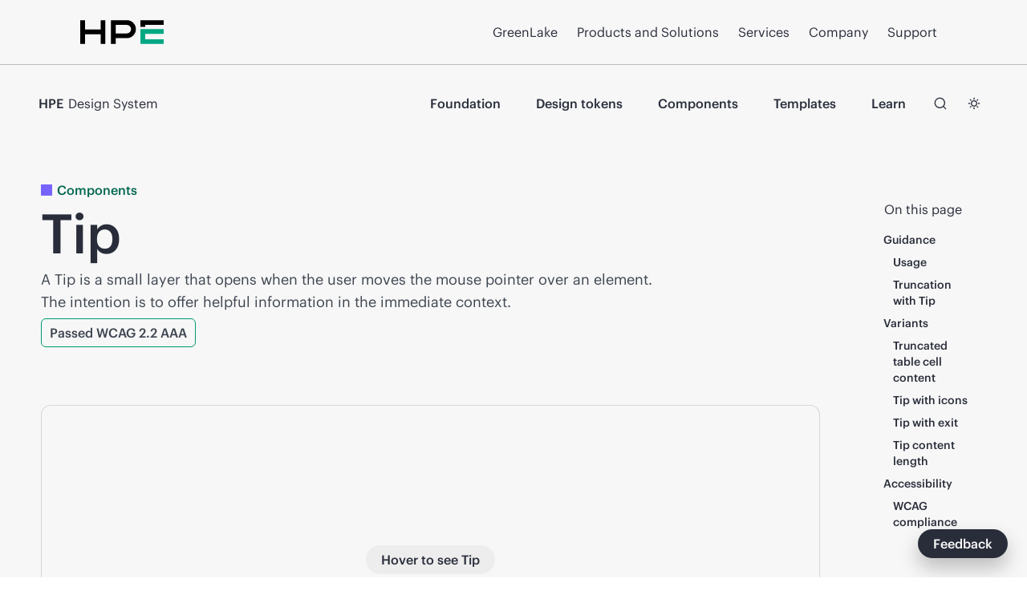

--- FILE ---
content_type: text/html; charset=UTF-8
request_url: https://design-system.hpe.design/components/tip
body_size: 425
content:
<!DOCTYPE html><html lang="en"><head><meta charSet="utf-8" data-next-head=""/><meta name="viewport" content="width=device-width" data-next-head=""/><script id="hpe-global-header" type="text/javascript" src="https://storage.googleapis.com/hpe-global-header-assets/hpe-global-header.js"></script><noscript data-n-css=""></noscript><script defer="" noModule="" src="/_next/static/chunks/polyfills-42372ed130431b0a.js"></script><script src="/_next/static/chunks/webpack-16c6fafa0fc2b6a9.js" defer=""></script><script src="/_next/static/chunks/framework-b0b5cc5449ad5ae5.js" defer=""></script><script src="/_next/static/chunks/main-30cb60e08821ffdb.js" defer=""></script><script src="/_next/static/chunks/pages/_app-9670a5a547fe3376.js" defer=""></script><script src="/_next/static/chunks/pages/components/tip-cf4fdf829d41ac74.js" defer=""></script><script src="/_next/static/699Y_66G2DYfI9NhsJfEO/_buildManifest.js" defer=""></script><script src="/_next/static/699Y_66G2DYfI9NhsJfEO/_ssgManifest.js" defer=""></script></head><body><div id="header" class="header"></div><div id="__next"></div><div id="footer" class="footer"></div><script src="https://h50007.www5.hpe.com/hfws-static/js/framework/jquery/v-3-6-0/jquery.js"></script><script src="https://h50007.www5.hpe.com/hfws/us/en/hpe/latest.r/root?contentType=js&amp;switchToCHF=true&amp;hide_country_selector=true&amp;hide_search=true&amp;hide_cart=true&amp;hide_sign_in=true&amp;header_logo=hpe&amp;slim_footer=true"></script><script id="__NEXT_DATA__" type="application/json">{"props":{"pageProps":{}},"page":"/components/tip","query":{},"buildId":"699Y_66G2DYfI9NhsJfEO","nextExport":true,"autoExport":true,"isFallback":false,"scriptLoader":[]}</script></body></html>

--- FILE ---
content_type: image/svg+xml
request_url: https://design-system.hpe.design/componentImages/component-preview-table.svg
body_size: 943
content:
<svg width="336" height="192" viewBox="0 0 336 192" fill="none" xmlns="http://www.w3.org/2000/svg">
<rect width="240" height="128" transform="translate(48 32)" fill="white"/>
<path d="M48 36C48 33.7909 49.7909 32 52 32H284C286.209 32 288 33.7909 288 36V156C288 158.209 286.209 160 284 160H52C49.7909 160 48 158.209 48 156V36Z" fill="white"/>
<path d="M137.119 52C137.119 50.8954 136.224 50 135.119 50H69.1191C68.0146 50 67.1191 50.8954 67.1191 52V60C67.1191 61.1046 68.0146 62 69.1191 62H135.119C136.224 62 137.119 61.1046 137.119 60V52Z" fill="#F7F7F7"/>
<path d="M227.119 52C227.119 50.8954 226.224 50 225.119 50H199.119C198.015 50 197.119 50.8954 197.119 52V60C197.119 61.1046 198.015 62 199.119 62H225.119C226.224 62 227.119 61.1046 227.119 60V52Z" fill="#F7F7F7"/>
<path d="M269.119 52C269.119 50.8954 268.224 50 267.119 50H241.119C240.015 50 239.119 50.8954 239.119 52V60C239.119 61.1046 240.015 62 241.119 62H267.119C268.224 62 269.119 61.1046 269.119 60V52Z" fill="#F7F7F7"/>
<path d="M184.119 52C184.119 50.8954 183.224 50 182.119 50H151.119C150.015 50 149.119 50.8954 149.119 52V60C149.119 61.1046 150.015 62 151.119 62H182.119C183.224 62 184.119 61.1046 184.119 60V52Z" fill="#F7F7F7"/>
<path d="M138 136C138 134.895 137.105 134 136 134H89C87.8954 134 87 134.895 87 136V140C87 141.105 87.8954 142 89 142H136C137.105 142 138 141.105 138 140V136Z" fill="#F7F7F7"/>
<path d="M269 136C269 134.895 268.105 134 267 134H241C239.895 134 239 134.895 239 136V140C239 141.105 239.895 142 241 142H267C268.105 142 269 141.105 269 140V136Z" fill="#F7F7F7"/>
<path d="M185 136C185 134.895 184.105 134 183 134H152C150.895 134 150 134.895 150 136V140C150 141.105 150.895 142 152 142H183C184.105 142 185 141.105 185 140V136Z" fill="#F7F7F7"/>
<path d="M227 136C227 134.895 226.105 134 225 134H199C197.895 134 197 134.895 197 136V140C197 141.105 197.895 142 199 142H225C226.105 142 227 141.105 227 140V136Z" fill="#F7F7F7"/>
<path d="M71 134C73.2091 134 75 135.791 75 138C75 140.209 73.2091 142 71 142C68.7909 142 67 140.209 67 138C67 135.791 68.7909 134 71 134Z" fill="#009A71"/>
<path d="M138 116C138 114.895 137.105 114 136 114H89C87.8954 114 87 114.895 87 116V120C87 121.105 87.8954 122 89 122H136C137.105 122 138 121.105 138 120V116Z" fill="#F7F7F7"/>
<path d="M269 116C269 114.895 268.105 114 267 114H241C239.895 114 239 114.895 239 116V120C239 121.105 239.895 122 241 122H267C268.105 122 269 121.105 269 120V116Z" fill="#F7F7F7"/>
<path d="M185 116C185 114.895 184.105 114 183 114H152C150.895 114 150 114.895 150 116V120C150 121.105 150.895 122 152 122H183C184.105 122 185 121.105 185 120V116Z" fill="#F7F7F7"/>
<path d="M227 116C227 114.895 226.105 114 225 114H199C197.895 114 197 114.895 197 116V120C197 121.105 197.895 122 199 122H225C226.105 122 227 121.105 227 120V116Z" fill="#F7F7F7"/>
<path d="M71 114C73.2091 114 75 115.791 75 118C75 120.209 73.2091 122 71 122C68.7909 122 67 120.209 67 118C67 115.791 68.7909 114 71 114Z" fill="#009A71"/>
<path d="M138 96C138 94.8954 137.105 94 136 94H89C87.8954 94 87 94.8954 87 96V100C87 101.105 87.8954 102 89 102H136C137.105 102 138 101.105 138 100V96Z" fill="#F7F7F7"/>
<path d="M269 96C269 94.8954 268.105 94 267 94H241C239.895 94 239 94.8954 239 96V100C239 101.105 239.895 102 241 102H267C268.105 102 269 101.105 269 100V96Z" fill="#F7F7F7"/>
<path d="M185 96C185 94.8954 184.105 94 183 94H152C150.895 94 150 94.8954 150 96V100C150 101.105 150.895 102 152 102H183C184.105 102 185 101.105 185 100V96Z" fill="#F7F7F7"/>
<path d="M227 96C227 94.8954 226.105 94 225 94H199C197.895 94 197 94.8954 197 96V100C197 101.105 197.895 102 199 102H225C226.105 102 227 101.105 227 100V96Z" fill="#F7F7F7"/>
<path d="M70.4894 94.4822C70.6998 94.0614 71.3002 94.0614 71.5106 94.4822L74.7731 101.007C74.9628 101.387 74.6869 101.833 74.2625 101.833H67.7375C67.3132 101.833 67.0372 101.387 67.2269 101.007L70.4894 94.4822Z" fill="#D36D00"/>
<path d="M138 76C138 74.8954 137.105 74 136 74H89C87.8954 74 87 74.8954 87 76V80C87 81.1046 87.8954 82 89 82H136C137.105 82 138 81.1046 138 80V76Z" fill="#F7F7F7"/>
<path d="M269 76C269 74.8954 268.105 74 267 74H241C239.895 74 239 74.8954 239 76V80C239 81.1046 239.895 82 241 82H267C268.105 82 269 81.1046 269 80V76Z" fill="#F7F7F7"/>
<path d="M185 76C185 74.8954 184.105 74 183 74H152C150.895 74 150 74.8954 150 76V80C150 81.1046 150.895 82 152 82H183C184.105 82 185 81.1046 185 80V76Z" fill="#F7F7F7"/>
<path d="M227 76C227 74.8954 226.105 74 225 74H199C197.895 74 197 74.8954 197 76V80C197 81.1046 197.895 82 199 82H225C226.105 82 227 81.1046 227 80V76Z" fill="#F7F7F7"/>
<path d="M70.6159 74.1591C70.828 73.947 71.172 73.947 71.3841 74.1591L74.8409 77.6159C75.053 77.828 75.053 78.172 74.8409 78.3841L71.3841 81.8409C71.172 82.053 70.828 82.053 70.6159 81.8409L67.1591 78.3841C66.947 78.172 66.947 77.828 67.1591 77.6159L70.6159 74.1591Z" fill="#EC3331"/>
</svg>


--- FILE ---
content_type: application/javascript; charset=UTF-8
request_url: https://design-system.hpe.design/_next/static/699Y_66G2DYfI9NhsJfEO/_buildManifest.js
body_size: 2986
content:
self.__BUILD_MANIFEST=function(t,e,s){return{__rewrites:{afterFiles:[],beforeFiles:[],fallback:[]},__routerFilterStatic:{numItems:0,errorRate:1e-4,numBits:0,numHashes:s,bitArray:[]},__routerFilterDynamic:{numItems:t,errorRate:1e-4,numBits:t,numHashes:s,bitArray:[]},"/":["static/chunks/pages/index-0fcdd85edf978f67.js"],"/404":["static/chunks/pages/404-a4cdfe2c023162a5.js"],"/_error":["static/chunks/pages/_error-548c23eb991191e0.js"],"/components":["static/chunks/pages/components-614c4757a4ddfe39.js"],"/components/accordion":["static/chunks/pages/components/accordion-8a31fecfb671abdf.js"],"/components/all-components":["static/chunks/pages/components/all-components-71a6263531337a08.js"],"/components/anchor":["static/chunks/pages/components/anchor-107ef73b7945fe6b.js"],"/components/avatar":["static/chunks/pages/components/avatar-5d0f968c3ed0ac50.js"],"/components/box":["static/chunks/pages/components/box-e5e6c0bb3af71811.js"],"/components/button":["static/chunks/pages/components/button-a365f46f509eb9a4.js"],"/components/card":["static/chunks/pages/components/card-35ba1be8a708cb07.js"],"/components/card/call-to-action-card":["static/chunks/pages/components/card/call-to-action-card-adaacb0818892289.js"],"/components/card/navigational-card":["static/chunks/pages/components/card/navigational-card-1c9c7675d25c2ab4.js"],"/components/checkbox":["static/chunks/pages/components/checkbox-bc7247e7534c1dff.js"],"/components/checkboxgroup":["static/chunks/pages/components/checkboxgroup-c37535426c7c4ba8.js"],"/components/data":["static/chunks/pages/components/data-32712376c1aefa82.js"],"/components/datafilter":["static/chunks/pages/components/datafilter-48ddc22cf1d11acd.js"],"/components/datafilters":["static/chunks/pages/components/datafilters-d8e7d2a12a45c808.js"],"/components/datasearch":["static/chunks/pages/components/datasearch-800a23bf925c42f5.js"],"/components/datasort":["static/chunks/pages/components/datasort-e99dc6aeb769a749.js"],"/components/datasummary":["static/chunks/pages/components/datasummary-a1613a3feba9358a.js"],"/components/datatable":["static/chunks/pages/components/datatable-7ef10c2738a6f0ce.js"],"/components/datatablecolumns":["static/chunks/pages/components/datatablecolumns-49ada859b616a4a7.js"],"/components/datatablegroupby":["static/chunks/pages/components/datatablegroupby-e77663bd7fc7930a.js"],"/components/dataview":["static/chunks/pages/components/dataview-04052c93e4b5e007.js"],"/components/dateinput":["static/chunks/pages/components/dateinput-ad4697a2c93bfb22.js"],"/components/fileinput":["static/chunks/pages/components/fileinput-2732a656cfbdd29c.js"],"/components/footer":["static/chunks/pages/components/footer-f021cee7111282b5.js"],"/components/grid":["static/chunks/pages/components/grid-2aa424665dab4fe6.js"],"/components/header":["static/chunks/pages/components/header-f88c021a1078b0f9.js"],"/components/layer":["static/chunks/pages/components/layer-5d412d28f5abeb9a.js"],"/components/layer/center-layer":["static/chunks/pages/components/layer/center-layer-f1fae819a797654b.js"],"/components/layer/fullscreen-layer":["static/chunks/pages/components/layer/fullscreen-layer-047295fd4ed9f133.js"],"/components/layer/side-drawer-layer":["static/chunks/pages/components/layer/side-drawer-layer-6fc65d46bd718c33.js"],"/components/main":["static/chunks/pages/components/main-f15c66e97028e8dd.js"],"/components/maskedinput":["static/chunks/pages/components/maskedinput-547b2d83fed8e72d.js"],"/components/menu":["static/chunks/pages/components/menu-d1dc9b433360c403.js"],"/components/namevaluelist":["static/chunks/pages/components/namevaluelist-0f1bc3c993c2019c.js"],"/components/notification":["static/chunks/pages/components/notification-709017ac4793cdb1.js"],"/components/page":["static/chunks/pages/components/page-35eee93e9363a430.js"],"/components/pageheader":["static/chunks/pages/components/pageheader-07efb94e9c1caee6.js"],"/components/pagination":["static/chunks/pages/components/pagination-581918c8702029af.js"],"/components/radiobuttongroup":["static/chunks/pages/components/radiobuttongroup-9134456644d4c9f2.js"],"/components/rangeinput":["static/chunks/pages/components/rangeinput-ec64dd9e00fedfe7.js"],"/components/search":["static/chunks/pages/components/search-ee120d6a1a58f37f.js"],"/components/select":["static/chunks/pages/components/select-46aa66b095095e43.js"],"/components/selectmultiple":["static/chunks/pages/components/selectmultiple-fbf1d0757b4dc965.js"],"/components/skeleton":["static/chunks/pages/components/skeleton-38c5127b286153b6.js"],"/components/spinner":["static/chunks/pages/components/spinner-ad32b786874770b5.js"],"/components/tabs":["static/chunks/pages/components/tabs-727ec4c043ed6162.js"],"/components/tag":["static/chunks/pages/components/tag-82146abc10c5da16.js"],"/components/textarea":["static/chunks/pages/components/textarea-92b5888d09b252d0.js"],"/components/textinput":["static/chunks/pages/components/textinput-d1739a42ac47e2ae.js"],"/components/tip":["static/chunks/pages/components/tip-cf4fdf829d41ac74.js"],"/components/togglegroup":["static/chunks/pages/components/togglegroup-5388934aa67ce29a.js"],"/components/toolbar":["static/chunks/pages/components/toolbar-48832278ca7929da.js"],"/design-tokens":["static/chunks/pages/design-tokens-2c951937f6fa3b7e.js"],"/design-tokens/all-design-tokens":["static/chunks/pages/design-tokens/all-design-tokens-e1a8727ef61edfc3.js"],"/design-tokens/color-usage":["static/chunks/pages/design-tokens/color-usage-dd58c36a46f87315.js"],"/design-tokens/component-states":["static/chunks/pages/design-tokens/component-states-9d5f742040f9db06.js"],"/design-tokens/element":["static/chunks/pages/design-tokens/element-c5f4d5594b0c4154.js"],"/design-tokens/global":["static/chunks/pages/design-tokens/global-9fcfaf30e385f538.js"],"/design-tokens/how-to-read-design-tokens":["static/chunks/pages/design-tokens/how-to-read-design-tokens-b77d78879e3a58af.js"],"/design-tokens/layout-and-spacing":["static/chunks/6748-26315a546bf09f91.js","static/chunks/pages/design-tokens/layout-and-spacing-6708cbedc466067f.js"],"/design-tokens/overview":["static/chunks/pages/design-tokens/overview-5ed8c32b2b140591.js"],"/design-tokens/typography-system":["static/chunks/pages/design-tokens/typography-system-8201078d426be317.js"],"/design-tokens/using-design-tokens-in-code":["static/chunks/pages/design-tokens/using-design-tokens-in-code-70ee9558299e5acd.js"],"/design-tokens/using-design-tokens-in-figma":["static/chunks/pages/design-tokens/using-design-tokens-in-figma-93586413b6fb5aa2.js"],"/design-tokens/versioning":["static/chunks/pages/design-tokens/versioning-019bdc8e5541f0e0.js"],"/feedback":["static/chunks/pages/feedback-34594208dd56b1ab.js"],"/foundation":["static/chunks/pages/foundation-8738573e76b5a637.js"],"/foundation/accessibility":["static/chunks/pages/foundation/accessibility-18854d540a5b6441.js"],"/foundation/accessibility-transcript-file":["static/chunks/pages/foundation/accessibility-transcript-file-6b3e8c5ce510f848.js"],"/foundation/background-colors-guidance":["static/chunks/pages/foundation/background-colors-guidance-746f693843bf27de.js"],"/foundation/color":["static/chunks/pages/foundation/color-18f793df9451a521.js"],"/foundation/color-pairing":["static/chunks/pages/foundation/color-pairing-77e93bde0f962b8d.js"],"/foundation/component-sizes":["static/chunks/pages/foundation/component-sizes-c733aaae0c47b024.js"],"/foundation/content-container-sizes":["static/chunks/pages/foundation/content-container-sizes-d68c11556329ad64.js"],"/foundation/date-and-time":["static/chunks/pages/foundation/date-and-time-c9dde243da1ad7a8.js"],"/foundation/designer-guidance":["static/chunks/pages/foundation/designer-guidance-89ff39f99852ff52.js"],"/foundation/developer-guidance":["static/chunks/pages/foundation/developer-guidance-29cf32ac5e48b5b6.js"],"/foundation/distinctive-brand-assets":["static/chunks/pages/foundation/distinctive-brand-assets-c622a4076b3fa791.js"],"/foundation/human-centered":["static/chunks/pages/foundation/human-centered-61ce6cd2d616db7d.js"],"/foundation/icons":["static/chunks/pages/foundation/icons-48f7f1965f105752.js"],"/foundation/our-brand":["static/chunks/pages/foundation/our-brand-8ee9d69e96c3a3d1.js"],"/foundation/philosophy-and-principles":["static/chunks/pages/foundation/philosophy-and-principles-1128ff7dbefb3ea1.js"],"/foundation/scale-system":["static/chunks/pages/foundation/scale-system-a5a91bd9fb682d7d.js"],"/foundation/spacing":["static/chunks/pages/foundation/spacing-1f4aba37c4f1b48b.js"],"/foundation/tshirt-sizing":["static/chunks/pages/foundation/tshirt-sizing-309b3f3c6133d748.js"],"/foundation/typography":["static/chunks/pages/foundation/typography-7e042b0cb851fd71.js"],"/foundation/voice-and-tone":["static/chunks/pages/foundation/voice-and-tone-f6373877a9d04728.js"],"/learn":["static/chunks/pages/learn-8375c1e972304fc1.js"],"/learn/grid-fundamentals-part-one":["static/chunks/pages/learn/grid-fundamentals-part-one-794bf3e5a6fe5021.js"],"/learn/how-to-add-additional-controls-to-a-toolbar":["static/chunks/pages/learn/how-to-add-additional-controls-to-a-toolbar-f1fd3d4b6a49351c.js"],"/learn/how-to-add-search-and-filter-to-datatable-with-data":["static/chunks/pages/learn/how-to-add-search-and-filter-to-datatable-with-data-b1c235dd046c261d.js"],"/learn/the-box-model-part-one":["static/chunks/pages/learn/the-box-model-part-one-e338c15e6ada6c0b.js"],"/templates":["static/chunks/pages/templates-ead69e71e574c939.js"],"/templates/ascending-navigation":["static/chunks/pages/templates/ascending-navigation-3a15610a729af1ae.js"],"/templates/code-blocks":["static/chunks/pages/templates/code-blocks-869135cbd4f58cca.js"],"/templates/content-layouts":["static/chunks/pages/templates/content-layouts-77b8341f7f75a2cc.js"],"/templates/dashboards":["static/chunks/pages/templates/dashboards-9f61c625d5b91f77.js"],"/templates/datatable-customization":["static/chunks/pages/templates/datatable-customization-fd4b98ed4da49adb.js"],"/templates/drill-down-navigation":["static/chunks/pages/templates/drill-down-navigation-6c9d762a13224e3b.js"],"/templates/empty-state":["static/chunks/pages/templates/empty-state-cc10e5d5c2d55823.js"],"/templates/filtering":["static/chunks/pages/templates/filtering-b22ed4c377be4f6c.js"],"/templates/forms":["static/chunks/pages/templates/forms-94fd7555a224eafe.js"],"/templates/forms/managing-child-objects":["static/chunks/pages/templates/forms/managing-child-objects-3227e18035aef1a4.js"],"/templates/global-header":["static/chunks/pages/templates/global-header-fca7d373c2b9f526.js"],"/templates/global-notifications":["static/chunks/pages/templates/global-notifications-bb853dcb3261e07b.js"],"/templates/inline-notifications":["static/chunks/pages/templates/inline-notifications-26acf4c2917ded36.js"],"/templates/internationalization":["static/chunks/pages/templates/internationalization-6dc705881aa48a94.js"],"/templates/lists":["static/chunks/pages/templates/lists-dee807fefc6cfda6.js"],"/templates/matrix-navigation":["static/chunks/pages/templates/matrix-navigation-fe2a8d3c6148efb0.js"],"/templates/navigation":["static/chunks/pages/templates/navigation-b869214ba83cdfc5.js"],"/templates/page-layouts":["static/chunks/pages/templates/page-layouts-22380004826f66c3.js"],"/templates/popover":["static/chunks/pages/templates/popover-b2678eb5dbf5c2ee.js"],"/templates/scrolling-and-pagination":["static/chunks/pages/templates/scrolling-and-pagination-0dbd90d9ce879556.js"],"/templates/selector":["static/chunks/pages/templates/selector-e03e2786ac1013fd.js"],"/templates/side-to-side-navigation":["static/chunks/pages/templates/side-to-side-navigation-f0ad3ea87ac7a654.js"],"/templates/status-indicator":["static/chunks/pages/templates/status-indicator-823aed9daf693e79.js"],"/templates/toast-notifications":["static/chunks/pages/templates/toast-notifications-d2f467c825154e43.js"],"/templates/user-feedback-collection":["static/chunks/pages/templates/user-feedback-collection-a356819d61c1384f.js"],"/templates/wizard":["static/chunks/pages/templates/wizard-25417bc949f4c960.js"],"/whats-new":["static/chunks/pages/whats-new-9334910c31e23301.js"],sortedPages:["/","/404","/_app","/_error","/components","/components/accordion","/components/all-components","/components/anchor","/components/avatar","/components/box","/components/button","/components/card","/components/card/call-to-action-card","/components/card/navigational-card","/components/checkbox","/components/checkboxgroup","/components/data","/components/datafilter","/components/datafilters","/components/datasearch","/components/datasort","/components/datasummary","/components/datatable","/components/datatablecolumns","/components/datatablegroupby","/components/dataview","/components/dateinput","/components/fileinput","/components/footer","/components/grid","/components/header","/components/layer","/components/layer/center-layer","/components/layer/fullscreen-layer","/components/layer/side-drawer-layer","/components/main","/components/maskedinput","/components/menu","/components/namevaluelist","/components/notification","/components/page","/components/pageheader","/components/pagination","/components/radiobuttongroup","/components/rangeinput","/components/search","/components/select","/components/selectmultiple","/components/skeleton","/components/spinner","/components/tabs","/components/tag","/components/textarea","/components/textinput","/components/tip","/components/togglegroup","/components/toolbar","/design-tokens","/design-tokens/all-design-tokens","/design-tokens/color-usage","/design-tokens/component-states","/design-tokens/element","/design-tokens/global","/design-tokens/how-to-read-design-tokens","/design-tokens/layout-and-spacing","/design-tokens/overview","/design-tokens/typography-system","/design-tokens/using-design-tokens-in-code","/design-tokens/using-design-tokens-in-figma","/design-tokens/versioning","/feedback","/foundation","/foundation/accessibility","/foundation/accessibility-transcript-file","/foundation/background-colors-guidance","/foundation/color","/foundation/color-pairing","/foundation/component-sizes","/foundation/content-container-sizes","/foundation/date-and-time","/foundation/designer-guidance","/foundation/developer-guidance","/foundation/distinctive-brand-assets","/foundation/human-centered","/foundation/icons","/foundation/our-brand","/foundation/philosophy-and-principles","/foundation/scale-system","/foundation/spacing","/foundation/tshirt-sizing","/foundation/typography","/foundation/voice-and-tone","/learn","/learn/grid-fundamentals-part-one","/learn/how-to-add-additional-controls-to-a-toolbar","/learn/how-to-add-search-and-filter-to-datatable-with-data","/learn/the-box-model-part-one","/templates","/templates/ascending-navigation","/templates/code-blocks","/templates/content-layouts","/templates/dashboards","/templates/datatable-customization","/templates/drill-down-navigation","/templates/empty-state","/templates/filtering","/templates/forms","/templates/forms/managing-child-objects","/templates/global-header","/templates/global-notifications","/templates/inline-notifications","/templates/internationalization","/templates/lists","/templates/matrix-navigation","/templates/navigation","/templates/page-layouts","/templates/popover","/templates/scrolling-and-pagination","/templates/selector","/templates/side-to-side-navigation","/templates/status-indicator","/templates/toast-notifications","/templates/user-feedback-collection","/templates/wizard","/whats-new"]}}(0,1e-4,NaN),self.__BUILD_MANIFEST_CB&&self.__BUILD_MANIFEST_CB();

--- FILE ---
content_type: text/plain
request_url: https://www.google-analytics.com/j/collect?v=1&_v=j102&a=534741271&t=pageview&_s=1&dl=https%3A%2F%2Fdesign-system.hpe.design%2Fcomponents%2Ftip&dp=%2Fcomponents%2Ftip&ul=en-us%40posix&dt=Tip%20%E2%80%94%20HPE%20Design%20System&sr=1280x720&vp=1280x720&_u=IEBAAEABAAAAACAAI~&jid=148273398&gjid=378994179&cid=1901667179.1769011341&tid=UA-153720834-1&_gid=1710587917.1769011341&_r=1&_slc=1&z=99008143
body_size: -453
content:
2,cG-D16352TWZ9

--- FILE ---
content_type: application/javascript; charset=UTF-8
request_url: https://design-system.hpe.design/_next/static/chunks/pages/components/tip-cf4fdf829d41ac74.js
body_size: 1346
content:
(self.webpackChunk_N_E=self.webpackChunk_N_E||[]).push([[6530],{34167:(e,t,n)=>{(window.__NEXT_P=window.__NEXT_P||[]).push(["/components/tip",function(){return n(84369)}])},84369:(e,t,n)=>{"use strict";n.r(t),n.d(t,{default:()=>p});var i=n(73154),s=n(18686),o=n(74575),r=n(28384),a=n(3934);function l(e){let t={a:"a",h2:"h2",h3:"h3",li:"li",ol:"ol",p:"p",...(0,s.R)(),...e.components};return(0,i.jsxs)(i.Fragment,{children:[(0,i.jsx)(o.Ru,{componentName:"Tip",code:"https://raw.githubusercontent.com/grommet/hpe-design-system/master/aries-site/src/examples/components/tip/TipSimpleExample.js",docs:"https://v2.grommet.io/tip?theme=hpe#props",figma:"https://www.figma.com/design/HDckqS2MWhINfC8EIQPMV1/HPE-Design-System-Components-V2?m=auto&node-id=2009-588&t=ZqPsisuevR3KPp96-1",grommetSource:"https://github.com/grommet/grommet/blob/master/src/js/components/Tip/Tip.js",children:(0,i.jsx)(a.Qub,{})}),"\n",(0,i.jsx)(t.h2,{children:"Guidance"}),"\n",(0,i.jsxs)(t.p,{children:["Tips can be added to Button by Grommet ",(0,i.jsx)(t.a,{href:"https://v2.grommet.io/button#tip",children:"tip props"}),".\nTips will display information upon hover and focus.\nTips provide messages that give the user more information about an element."]}),"\n",(0,i.jsx)(t.h3,{children:"Usage"}),"\n",(0,i.jsxs)(t.ol,{children:["\n",(0,i.jsx)(t.li,{children:"Don't use Tips for information that is vital to task completion."}),"\n",(0,i.jsx)(t.li,{children:"Provide a brief and helpful content inside the Tip."}),"\n",(0,i.jsx)(t.li,{children:"Support both mouse and keyboard hover."}),"\n",(0,i.jsx)(t.li,{children:"Use Tip consistently throughout your site."}),"\n",(0,i.jsx)(t.li,{children:"Tip should never contain interactive components."}),"\n"]}),"\n",(0,i.jsx)(t.p,{children:"Make sure to test the Tip positioning to ensure that the content does not block other information pertinent to the user's goal."}),"\n",(0,i.jsx)(t.h3,{children:"Truncation with Tip"}),"\n",(0,i.jsx)(t.p,{children:"To display the full text when truncation occurs, hover over the truncated text and a Tip will be shown with the full text."}),"\n",(0,i.jsx)(t.p,{children:"Upon hovering, Tip presents additional information about a specific element in a small container. The Tip will remain visible as long as the user is hovering over the element."}),"\n",(0,i.jsx)(t.h2,{children:"Variants"}),"\n",(0,i.jsx)(t.p,{children:"There are a few different ways that you can use a Tip."}),"\n",(0,i.jsx)(t.h3,{children:"Truncated table cell content"}),"\n",(0,i.jsx)(t.p,{children:"Tips are useful to supplement truncated content within a table. In the example\nbelow, many of the service names are lengthy. Truncation may be applied cell content\nis constrained by column widths and supplemented with a tip upon hover to reveal the\nentirety of the cell's content."}),"\n",(0,i.jsx)(r.qD,{label:"See truncation example in DataTable",href:"/components/datatable#selecting-multiple-records-and-batch-actions",src:"/table-manage-orders-example.png",alt:"Image depicting an example HPE Design System table implementation."}),"\n",(0,i.jsx)(t.h3,{children:"Tip with icons"}),"\n",(0,i.jsx)(t.p,{children:"An icon without a label should be provided a Tip to remove any ambiguity around an icon's meaning."}),"\n",(0,i.jsx)(o.Ru,{code:"https://raw.githubusercontent.com/grommet/hpe-design-system/master/aries-site/src/examples/components/tip/TipIconExample.js",children:(0,i.jsx)(a.bIf,{})}),"\n",(0,i.jsx)(t.h3,{children:"Tip with exit"}),"\n",(0,i.jsx)(t.p,{children:"A Tip can be used to reiterate traditional symbols."}),"\n",(0,i.jsx)(o.Ru,{code:"https://raw.githubusercontent.com/grommet/hpe-design-system/master/aries-site/src/examples/components/tip/TipExitExample.js",children:(0,i.jsx)(a.ui7,{})}),"\n",(0,i.jsx)(t.h3,{children:"Tip content length"}),"\n",(0,i.jsx)(t.p,{children:"Tip may be used for content varying in length. The size of the Tip will scale according to the content provided."}),"\n",(0,i.jsx)(o.Ru,{code:"https://raw.githubusercontent.com/grommet/hpe-design-system/master/aries-site/src/examples/components/tip/TipSizeExample.js",children:(0,i.jsx)(a.L_j,{})}),"\n",(0,i.jsx)(t.h2,{children:"Accessibility"}),"\n",(0,i.jsx)(t.p,{children:"Tips should support both mouse hover and keyboard focus.\nDo not use Tips for information that is vital for the user to complete the task."}),"\n",(0,i.jsx)(t.h3,{children:"WCAG compliance"}),"\n",(0,i.jsx)(o.cQ,{title:"tip"})]})}function p(){let e=arguments.length>0&&void 0!==arguments[0]?arguments[0]:{},{wrapper:t}={...(0,s.R)(),...e.components};return t?(0,i.jsx)(t,{...e,children:(0,i.jsx)(l,{...e})}):l(e)}}},e=>{e.O(0,[636,6593,8792],()=>e(e.s=34167)),_N_E=e.O()}]);

--- FILE ---
content_type: application/javascript; charset=UTF-8
request_url: https://design-system.hpe.design/_next/static/chunks/pages/components-614c4757a4ddfe39.js
body_size: 446
content:
(self.webpackChunk_N_E=self.webpackChunk_N_E||[]).push([[5516],{14584:(e,n,s)=>{(window.__NEXT_P=window.__NEXT_P||[]).push(["/components",function(){return s(83133)}])},83133:(e,n,s)=>{"use strict";s.r(n),s.d(n,{default:()=>x});var a=s(73154);s(96810);var t=s(99836),i=s(18111),r=s(46403),l=s(37372),o=s(58428),c=s(28384),d=s(74575),p=s(60048);let h="Components",g=(0,p.SR)(h),m=(0,p.Eg)(h),x=()=>(0,a.jsxs)(a.Fragment,{children:[(0,a.jsx)(c.W8,{title:h,description:g.seoDescription,canonicalUrl:"https://design-system.hpe.design/components"}),(0,a.jsxs)(t.T,{gap:"xlarge",children:[(0,a.jsxs)(i.a,{pad:{vertical:"medium"},justify:"center",width:"xlarge",children:[(0,a.jsx)(r.D,{margin:"none",children:h}),(0,a.jsx)(l.f,{size:"large",children:g.description})]}),(0,a.jsxs)(d.Fe,{children:[(0,a.jsx)(d.kN,{name:"Layouts",children:(0,a.jsx)(c.pV,{cards:m.filter(e=>"Layouts"===e.category&&!e.parentPage),headingLevel:3})}),(0,a.jsx)(d.kN,{name:"Controls",children:(0,a.jsx)(c.pV,{cards:m.filter(e=>"Controls"===e.category&&!e.parentPage),headingLevel:3})}),(0,a.jsx)(d.kN,{name:"Inputs",children:(0,a.jsx)(c.pV,{cards:m.filter(e=>"Inputs"===e.category&&!e.parentPage),headingLevel:3})}),(0,a.jsx)(d.kN,{name:"Data",children:(0,a.jsx)(c.pV,{cards:m.filter(e=>"Data"===e.category&&!e.parentPage),headingLevel:3})}),(0,a.jsx)(d.kN,{name:"Visualizations",children:(0,a.jsx)(c.pV,{cards:m.filter(e=>"Visualizations"===e.category&&!e.parentPage),headingLevel:3})}),(0,a.jsxs)(d.kN,{name:"All Components",children:[(0,a.jsxs)(c.dv,{children:["View additional Grommet components which haven't been presented above. Some, like"," ",(0,a.jsx)(o.M,{href:"/components/all-components#datachart)",children:"DataChart"})," ","and ",(0,a.jsx)(o.M,{label:"Video",href:"/components/all-components#video"})," ","have not yet been customized by the HPE Design System. Others, like"," ",(0,a.jsx)(o.M,{label:"Image",href:"/components/all-components#image"}),", Keyboard, and ResponsiveContext provide tremendous utility, but may not require specific HPE styling or guidance."]}),(0,a.jsx)(c.pV,{cards:m.filter(e=>"All"===e.category),headingLevel:3})]})]})]})]})}},e=>{e.O(0,[636,6593,8792],()=>e(e.s=14584)),_N_E=e.O()}]);

--- FILE ---
content_type: image/svg+xml
request_url: https://design-system.hpe.design/templateImages/Side-to-Side.svg
body_size: 648
content:
<svg width="336" height="192" viewBox="0 0 336 192" fill="none" xmlns="http://www.w3.org/2000/svg">
<path d="M104.173 71H22.053C20.3086 71 18.8945 72.4141 18.8945 74.1586V117.326C18.8945 119.07 20.3086 120.484 22.053 120.484H104.173C105.917 120.484 107.331 119.07 107.331 117.326V74.1586C107.331 72.4141 105.917 71 104.173 71Z" fill="#01A982"/>
<path d="M210.278 71H128.158C126.414 71 125 72.4141 125 74.1586V117.326C125 119.07 126.414 120.484 128.158 120.484H210.278C212.023 120.484 213.437 119.07 213.437 117.326V74.1586C213.437 72.4141 212.023 71 210.278 71Z" fill="#01A982"/>
<path d="M316.278 71H234.158C232.414 71 231 72.4141 231 74.1586V117.326C231 119.07 232.414 120.484 234.158 120.484H316.278C318.023 120.484 319.437 119.07 319.437 117.326V74.1586C319.437 72.4141 318.023 71 316.278 71Z" fill="#01A982"/>
<path d="M111 95H121" stroke="#B1B9BE" stroke-linecap="round"/>
<path d="M217 95H227" stroke="#B1B9BE" stroke-linecap="round"/>
</svg>


--- FILE ---
content_type: text/javascript
request_url: https://storage.googleapis.com/hpe-global-header-assets/hpe-global-header.js
body_size: 489937
content:
/*! For license information please see hpe-global-header.js.LICENSE.txt */
(()=>{var e={1579:(e,t,n)=>{"use strict";t.__esModule=!0,t.StyledIcon=void 0;var r=c(n(7294)),o=c(n(2788)),a=n(9334),i=n(2364),l=n(1106),u=["a11yTitle","color","size","theme"];function s(e){if("function"!=typeof WeakMap)return null;var t=new WeakMap,n=new WeakMap;return(s=function(e){return e?n:t})(e)}function c(e,t){if(!t&&e&&e.__esModule)return e;if(null===e||"object"!=typeof e&&"function"!=typeof e)return{default:e};var n=s(t);if(n&&n.has(e))return n.get(e);var r={},o=Object.defineProperty&&Object.getOwnPropertyDescriptor;for(var a in e)if("default"!==a&&Object.prototype.hasOwnProperty.call(e,a)){var i=o?Object.getOwnPropertyDescriptor(e,a):null;i&&(i.get||i.set)?Object.defineProperty(r,a,i):r[a]=e[a]}return r.default=e,n&&n.set(e,r),r}function d(){return d=Object.assign?Object.assign.bind():function(e){for(var t=1;t<arguments.length;t++){var n=arguments[t];for(var r in n)Object.prototype.hasOwnProperty.call(n,r)&&(e[r]=n[r])}return e},d.apply(this,arguments)}var f=(0,o.css)([""," ",' g{fill:inherit;stroke:inherit;}*:not([stroke]){&[fill="none"]{stroke-width:0;}}*[stroke*="#"],*[STROKE*="#"]{stroke:inherit;fill:none;}*[fill-rule],*[FILL-RULE],*[fill*="#"],*[FILL*="#"]{fill:inherit;stroke:none;}'],(function(e){return(0,a.colorStyle)("fill",e.color||e.theme.global.colors.icon,e.theme)}),(function(e){return(0,a.colorStyle)("stroke",e.color||e.theme.global.colors.icon,e.theme)})),p=(0,r.forwardRef)((function(e,t){var n=e.a11yTitle,o=(e.color,e.size,e.theme,function(e,t){if(null==e)return{};var n,r,o={},a=Object.keys(e);for(r=0;r<a.length;r++)n=a[r],t.indexOf(n)>=0||(o[n]=e[n]);return o}(e,u));return r.default.createElement("svg",d({ref:t,"aria-label":n},o))}));p.displayName="Icon";var h=(0,o.default)(p).withConfig({shouldForwardProp:function(e){return!["height","width"].includes(e)}}).withConfig({displayName:"StyledIcon",componentId:"sc-ofa7kd-0"})(["display:inline-block;flex:0 0 auto;"," "," "," ",""],(function(e){var t=e.size,n=void 0===t?"medium":t,r=e.theme,o=(e.viewBox||"0 0 24 24").split(" "),a=o[2],i=o[3],u=a/i,s=(0,l.parseMetricToNum)(r.icon.size[n]||n);return a<i?"\n      width: "+s+"px;\n      height: "+s/u+"px;\n    ":i<a?"\n      width: "+s*u+"px;\n      height: "+s+"px;\n    ":"\n      width: "+s+"px;\n      height: "+s+"px;\n    "}),(function(e){return"plain"!==e.color&&f}),(function(e){return(e.height||e.width)&&(0,l.iconPad)(e)}),(function(e){var t=e.theme;return t&&t.icon.extend}));t.StyledIcon=h,h.defaultProps={},Object.setPrototypeOf(h.defaultProps,i.defaultProps)},2364:(e,t,n)=>{"use strict";t.__esModule=!0,t.extendDefaultTheme=t.defaultProps=void 0;var r=n(1106),o=n(8209),a={theme:o.base};t.defaultProps=a,t.extendDefaultTheme=function(e){a.theme=(0,r.deepMerge)(o.base,e)}},2668:(e,t,n)=>{"use strict";t.e=void 0;var r=function(e,t){if(e&&e.__esModule)return e;if(null===e||"object"!=typeof e&&"function"!=typeof e)return{default:e};var n=a(t);if(n&&n.has(e))return n.get(e);var r={},o=Object.defineProperty&&Object.getOwnPropertyDescriptor;for(var i in e)if("default"!==i&&Object.prototype.hasOwnProperty.call(e,i)){var l=o?Object.getOwnPropertyDescriptor(e,i):null;l&&(l.get||l.set)?Object.defineProperty(r,i,l):r[i]=e[i]}return r.default=e,n&&n.set(e,r),r}(n(7294)),o=n(1579);function a(e){if("function"!=typeof WeakMap)return null;var t=new WeakMap,n=new WeakMap;return(a=function(e){return e?n:t})(e)}function i(){return i=Object.assign?Object.assign.bind():function(e){for(var t=1;t<arguments.length;t++){var n=arguments[t];for(var r in n)Object.prototype.hasOwnProperty.call(n,r)&&(e[r]=n[r])}return e},i.apply(this,arguments)}var l=(0,r.forwardRef)((function(e,t){return r.default.createElement(o.StyledIcon,i({ref:t,viewBox:"0 0 24 24",a11yTitle:"Actions"},e),r.default.createElement("path",{fill:"none",stroke:"#000",strokeWidth:"2",d:"M12 17.5a5.5 5.5 0 1 0 0-11 5.5 5.5 0 0 0 0 11zm0-11V1m0 22v-5.5M1 12h5.5m11 0H23M4.437 4.437l4.125 4.125m6.876 6.876 4.124 4.124m0-15.125-4.125 4.125m-6.874 6.876-4.126 4.124"}))}));t.e=l,l.displayName="Actions"},1269:(e,t,n)=>{"use strict";t.Z=void 0;var r=function(e,t){if(e&&e.__esModule)return e;if(null===e||"object"!=typeof e&&"function"!=typeof e)return{default:e};var n=a(t);if(n&&n.has(e))return n.get(e);var r={},o=Object.defineProperty&&Object.getOwnPropertyDescriptor;for(var i in e)if("default"!==i&&Object.prototype.hasOwnProperty.call(e,i)){var l=o?Object.getOwnPropertyDescriptor(e,i):null;l&&(l.get||l.set)?Object.defineProperty(r,i,l):r[i]=e[i]}return r.default=e,n&&n.set(e,r),r}(n(7294)),o=n(1579);function a(e){if("function"!=typeof WeakMap)return null;var t=new WeakMap,n=new WeakMap;return(a=function(e){return e?n:t})(e)}function i(){return i=Object.assign?Object.assign.bind():function(e){for(var t=1;t<arguments.length;t++){var n=arguments[t];for(var r in n)Object.prototype.hasOwnProperty.call(n,r)&&(e[r]=n[r])}return e},i.apply(this,arguments)}var l=(0,r.forwardRef)((function(e,t){return r.default.createElement(o.StyledIcon,i({ref:t,viewBox:"0 0 24 24",a11yTitle:"Ascending"},e),r.default.createElement("path",{fillRule:"evenodd",clipRule:"evenodd",d:"m12.08 7.286.354-.353.354.353L17 11.498l-.707.708-3.358-3.359V17h-1V8.847l-3.359 3.359-.707-.708 4.212-4.212z",fill:"#000"}))}));t.Z=l,l.displayName="Ascending"},4591:(e,t,n)=>{"use strict";t.T=void 0;var r=function(e,t){if(e&&e.__esModule)return e;if(null===e||"object"!=typeof e&&"function"!=typeof e)return{default:e};var n=a(t);if(n&&n.has(e))return n.get(e);var r={},o=Object.defineProperty&&Object.getOwnPropertyDescriptor;for(var i in e)if("default"!==i&&Object.prototype.hasOwnProperty.call(e,i)){var l=o?Object.getOwnPropertyDescriptor(e,i):null;l&&(l.get||l.set)?Object.defineProperty(r,i,l):r[i]=e[i]}return r.default=e,n&&n.set(e,r),r}(n(7294)),o=n(1579);function a(e){if("function"!=typeof WeakMap)return null;var t=new WeakMap,n=new WeakMap;return(a=function(e){return e?n:t})(e)}function i(){return i=Object.assign?Object.assign.bind():function(e){for(var t=1;t<arguments.length;t++){var n=arguments[t];for(var r in n)Object.prototype.hasOwnProperty.call(n,r)&&(e[r]=n[r])}return e},i.apply(this,arguments)}var l=(0,r.forwardRef)((function(e,t){return r.default.createElement(o.StyledIcon,i({ref:t,viewBox:"0 0 24 24",a11yTitle:"AssistListening"},e),r.default.createElement("path",{fill:"none",stroke:"#000",strokeLinecap:"round",strokeLinejoin:"round",strokeWidth:"2",d:"M11 21c.757.667 1.424 1 2 1 2 0 3-1 3-3 0-1.333.667-2.667 2-4 1.267-1.267 2-3.067 2-5a7 7 0 0 0-14 0m11 0a4 4 0 1 0-8 0M3 20l5-6 1 4 5-6"}))}));t.T=l,l.displayName="AssistListening"},4423:(e,t,n)=>{"use strict";t.e=void 0;var r,o=(r=n(7294))&&r.__esModule?r:{default:r},a=n(1579);function i(){return i=Object.assign?Object.assign.bind():function(e){for(var t=1;t<arguments.length;t++){var n=arguments[t];for(var r in n)Object.prototype.hasOwnProperty.call(n,r)&&(e[r]=n[r])}return e},i.apply(this,arguments)}t.e=function(e){return o.default.createElement(a.StyledIcon,i({viewBox:"0 0 24 24","aria-hidden":!0},e))}},8935:(e,t,n)=>{"use strict";t.B=void 0;var r=function(e,t){if(e&&e.__esModule)return e;if(null===e||"object"!=typeof e&&"function"!=typeof e)return{default:e};var n=a(t);if(n&&n.has(e))return n.get(e);var r={},o=Object.defineProperty&&Object.getOwnPropertyDescriptor;for(var i in e)if("default"!==i&&Object.prototype.hasOwnProperty.call(e,i)){var l=o?Object.getOwnPropertyDescriptor(e,i):null;l&&(l.get||l.set)?Object.defineProperty(r,i,l):r[i]=e[i]}return r.default=e,n&&n.set(e,r),r}(n(7294)),o=n(1579);function a(e){if("function"!=typeof WeakMap)return null;var t=new WeakMap,n=new WeakMap;return(a=function(e){return e?n:t})(e)}function i(){return i=Object.assign?Object.assign.bind():function(e){for(var t=1;t<arguments.length;t++){var n=arguments[t];for(var r in n)Object.prototype.hasOwnProperty.call(n,r)&&(e[r]=n[r])}return e},i.apply(this,arguments)}var l=(0,r.forwardRef)((function(e,t){return r.default.createElement(o.StyledIcon,i({ref:t,viewBox:"0 0 24 24",a11yTitle:"CircleAlert"},e),r.default.createElement("path",{stroke:"#000",strokeWidth:"2",d:"M12 14V6m0 12v-2m0-14C6.477 2 2 6.477 2 12s4.477 10 10 10 10-4.477 10-10S17.523 2 12 2z"}))}));t.B=l,l.displayName="CircleAlert"},3178:(e,t,n)=>{"use strict";t._=void 0;var r=function(e,t){if(e&&e.__esModule)return e;if(null===e||"object"!=typeof e&&"function"!=typeof e)return{default:e};var n=a(t);if(n&&n.has(e))return n.get(e);var r={},o=Object.defineProperty&&Object.getOwnPropertyDescriptor;for(var i in e)if("default"!==i&&Object.prototype.hasOwnProperty.call(e,i)){var l=o?Object.getOwnPropertyDescriptor(e,i):null;l&&(l.get||l.set)?Object.defineProperty(r,i,l):r[i]=e[i]}return r.default=e,n&&n.set(e,r),r}(n(7294)),o=n(1579);function a(e){if("function"!=typeof WeakMap)return null;var t=new WeakMap,n=new WeakMap;return(a=function(e){return e?n:t})(e)}function i(){return i=Object.assign?Object.assign.bind():function(e){for(var t=1;t<arguments.length;t++){var n=arguments[t];for(var r in n)Object.prototype.hasOwnProperty.call(n,r)&&(e[r]=n[r])}return e},i.apply(this,arguments)}var l=(0,r.forwardRef)((function(e,t){return r.default.createElement(o.StyledIcon,i({ref:t,viewBox:"0 0 24 24",a11yTitle:"CircleInformation"},e),r.default.createElement("path",{fill:"none",stroke:"#000",strokeWidth:"2",d:"M12 22c5.523 0 10-4.477 10-10S17.523 2 12 2 2 6.477 2 12s4.477 10 10 10zm0-12v8m0-12v2"}))}));t._=l,l.displayName="CircleInformation"},8957:(e,t,n)=>{"use strict";t.x=void 0;var r=function(e,t){if(e&&e.__esModule)return e;if(null===e||"object"!=typeof e&&"function"!=typeof e)return{default:e};var n=i(t);if(n&&n.has(e))return n.get(e);var r={},o=Object.defineProperty&&Object.getOwnPropertyDescriptor;for(var a in e)if("default"!==a&&Object.prototype.hasOwnProperty.call(e,a)){var l=o?Object.getOwnPropertyDescriptor(e,a):null;l&&(l.get||l.set)?Object.defineProperty(r,a,l):r[a]=e[a]}return r.default=e,n&&n.set(e,r),r}(n(7294)),o=n(1579),a=n(1106);function i(e){if("function"!=typeof WeakMap)return null;var t=new WeakMap,n=new WeakMap;return(i=function(e){return e?n:t})(e)}function l(){return l=Object.assign?Object.assign.bind():function(e){for(var t=1;t<arguments.length;t++){var n=arguments[t];for(var r in n)Object.prototype.hasOwnProperty.call(n,r)&&(e[r]=n[r])}return e},l.apply(this,arguments)}var u=(0,r.forwardRef)((function(e,t){var n=(0,a.useScaleProps)(e);return r.default.createElement(o.StyledIcon,l({ref:t,viewBox:"0 0 24 24",a11yTitle:"Close"},e),r.default.createElement("path",l({fill:"none",stroke:"#000",strokeWidth:"2",d:"m3 3 18 18M3 21 21 3"},n)))}));t.x=u,u.displayName="Close"},9263:(e,t,n)=>{"use strict";t.V=void 0;var r=function(e,t){if(e&&e.__esModule)return e;if(null===e||"object"!=typeof e&&"function"!=typeof e)return{default:e};var n=a(t);if(n&&n.has(e))return n.get(e);var r={},o=Object.defineProperty&&Object.getOwnPropertyDescriptor;for(var i in e)if("default"!==i&&Object.prototype.hasOwnProperty.call(e,i)){var l=o?Object.getOwnPropertyDescriptor(e,i):null;l&&(l.get||l.set)?Object.defineProperty(r,i,l):r[i]=e[i]}return r.default=e,n&&n.set(e,r),r}(n(7294)),o=n(1579);function a(e){if("function"!=typeof WeakMap)return null;var t=new WeakMap,n=new WeakMap;return(a=function(e){return e?n:t})(e)}function i(){return i=Object.assign?Object.assign.bind():function(e){for(var t=1;t<arguments.length;t++){var n=arguments[t];for(var r in n)Object.prototype.hasOwnProperty.call(n,r)&&(e[r]=n[r])}return e},i.apply(this,arguments)}var l=(0,r.forwardRef)((function(e,t){return r.default.createElement(o.StyledIcon,i({ref:t,viewBox:"0 0 24 24",a11yTitle:"ClosedCaption"},e),r.default.createElement("path",{fill:"none",stroke:"#000",strokeWidth:"2",d:"M1 12c0-7 1.5-8 11-8s11 1 11 8-1.5 8-11 8-11-1-11-8zm4.25 2c0 1.5.75 2 2.5 2s2.5-.5 2.5-2h-.271c0 1.25-1 2-2.229 2-1.23 0-2.229-.75-2.229-2v-4C5.5 8.75 6.5 8 7.75 8s2.25.75 2.229 2h.271c0-1.25-1.021-2-2.5-2s-2.5.75-2.5 2v4zm8 0c0 1.5.75 2 2.5 2s2.5-.5 2.5-2h-.271c0 1.25-1 2-2.229 2-1.23 0-2.229-.75-2.229-2v-4c-.021-1.25.979-2 2.229-2s2.25.75 2.229 2h.271c0-1.25-1.021-2-2.5-2s-2.5.75-2.5 2v4z"}))}));t.V=l,l.displayName="ClosedCaption"},2669:(e,t,n)=>{"use strict";t.C=void 0;var r=function(e,t){if(e&&e.__esModule)return e;if(null===e||"object"!=typeof e&&"function"!=typeof e)return{default:e};var n=a(t);if(n&&n.has(e))return n.get(e);var r={},o=Object.defineProperty&&Object.getOwnPropertyDescriptor;for(var i in e)if("default"!==i&&Object.prototype.hasOwnProperty.call(e,i)){var l=o?Object.getOwnPropertyDescriptor(e,i):null;l&&(l.get||l.set)?Object.defineProperty(r,i,l):r[i]=e[i]}return r.default=e,n&&n.set(e,r),r}(n(7294)),o=n(1579);function a(e){if("function"!=typeof WeakMap)return null;var t=new WeakMap,n=new WeakMap;return(a=function(e){return e?n:t})(e)}function i(){return i=Object.assign?Object.assign.bind():function(e){for(var t=1;t<arguments.length;t++){var n=arguments[t];for(var r in n)Object.prototype.hasOwnProperty.call(n,r)&&(e[r]=n[r])}return e},i.apply(this,arguments)}var l=(0,r.forwardRef)((function(e,t){return r.default.createElement(o.StyledIcon,i({ref:t,viewBox:"0 0 24 24",a11yTitle:"Descending"},e),r.default.createElement("path",{fillRule:"evenodd",clipRule:"evenodd",d:"m11.92 16.714-.354.353-.354-.353L7 12.502l.707-.708 3.359 3.359V7h1v8.153l3.358-3.359.707.708-4.212 4.212z",fill:"#000"}))}));t.C=l,l.displayName="Descending"},1346:(e,t,n)=>{"use strict";t.R=void 0;var r=function(e,t){if(e&&e.__esModule)return e;if(null===e||"object"!=typeof e&&"function"!=typeof e)return{default:e};var n=i(t);if(n&&n.has(e))return n.get(e);var r={},o=Object.defineProperty&&Object.getOwnPropertyDescriptor;for(var a in e)if("default"!==a&&Object.prototype.hasOwnProperty.call(e,a)){var l=o?Object.getOwnPropertyDescriptor(e,a):null;l&&(l.get||l.set)?Object.defineProperty(r,a,l):r[a]=e[a]}return r.default=e,n&&n.set(e,r),r}(n(7294)),o=n(1579),a=n(1106);function i(e){if("function"!=typeof WeakMap)return null;var t=new WeakMap,n=new WeakMap;return(i=function(e){return e?n:t})(e)}function l(){return l=Object.assign?Object.assign.bind():function(e){for(var t=1;t<arguments.length;t++){var n=arguments[t];for(var r in n)Object.prototype.hasOwnProperty.call(n,r)&&(e[r]=n[r])}return e},l.apply(this,arguments)}var u=(0,r.forwardRef)((function(e,t){var n=(0,a.useScaleProps)(e);return r.default.createElement(o.StyledIcon,l({ref:t,viewBox:"0 0 24 24",a11yTitle:"Down"},e),r.default.createElement("path",l({fill:"none",stroke:"#000",strokeWidth:"2",d:"m2 8.35 10.173 9.823L21.997 8"},n)))}));t.R=u,u.displayName="Down"},1131:(e,t,n)=>{"use strict";t.M=void 0;var r=function(e,t){if(e&&e.__esModule)return e;if(null===e||"object"!=typeof e&&"function"!=typeof e)return{default:e};var n=a(t);if(n&&n.has(e))return n.get(e);var r={},o=Object.defineProperty&&Object.getOwnPropertyDescriptor;for(var i in e)if("default"!==i&&Object.prototype.hasOwnProperty.call(e,i)){var l=o?Object.getOwnPropertyDescriptor(e,i):null;l&&(l.get||l.set)?Object.defineProperty(r,i,l):r[i]=e[i]}return r.default=e,n&&n.set(e,r),r}(n(7294)),o=n(1579);function a(e){if("function"!=typeof WeakMap)return null;var t=new WeakMap,n=new WeakMap;return(a=function(e){return e?n:t})(e)}function i(){return i=Object.assign?Object.assign.bind():function(e){for(var t=1;t<arguments.length;t++){var n=arguments[t];for(var r in n)Object.prototype.hasOwnProperty.call(n,r)&&(e[r]=n[r])}return e},i.apply(this,arguments)}var l=(0,r.forwardRef)((function(e,t){return r.default.createElement(o.StyledIcon,i({ref:t,viewBox:"0 0 24 24",a11yTitle:"Expand"},e),r.default.createElement("path",{fill:"none",stroke:"#000",strokeWidth:"2",d:"m10 14-8 8m-1-7v8h8M22 2l-8 8m1-9h8v8"}))}));t.M=l,l.displayName="Expand"},2568:(e,t,n)=>{"use strict";t.n=void 0;var r=function(e,t){if(e&&e.__esModule)return e;if(null===e||"object"!=typeof e&&"function"!=typeof e)return{default:e};var n=a(t);if(n&&n.has(e))return n.get(e);var r={},o=Object.defineProperty&&Object.getOwnPropertyDescriptor;for(var i in e)if("default"!==i&&Object.prototype.hasOwnProperty.call(e,i)){var l=o?Object.getOwnPropertyDescriptor(e,i):null;l&&(l.get||l.set)?Object.defineProperty(r,i,l):r[i]=e[i]}return r.default=e,n&&n.set(e,r),r}(n(7294)),o=n(1579);function a(e){if("function"!=typeof WeakMap)return null;var t=new WeakMap,n=new WeakMap;return(a=function(e){return e?n:t})(e)}function i(){return i=Object.assign?Object.assign.bind():function(e){for(var t=1;t<arguments.length;t++){var n=arguments[t];for(var r in n)Object.prototype.hasOwnProperty.call(n,r)&&(e[r]=n[r])}return e},i.apply(this,arguments)}var l=(0,r.forwardRef)((function(e,t){return r.default.createElement(o.StyledIcon,i({ref:t,viewBox:"0 0 24 24",a11yTitle:"FormClose"},e),r.default.createElement("path",{fill:"none",stroke:"#000",strokeWidth:"2",d:"m7 7 10 10M7 17 17 7"}))}));t.n=l,l.displayName="FormClose"},7953:(e,t,n)=>{"use strict";t.I=void 0;var r=function(e,t){if(e&&e.__esModule)return e;if(null===e||"object"!=typeof e&&"function"!=typeof e)return{default:e};var n=a(t);if(n&&n.has(e))return n.get(e);var r={},o=Object.defineProperty&&Object.getOwnPropertyDescriptor;for(var i in e)if("default"!==i&&Object.prototype.hasOwnProperty.call(e,i)){var l=o?Object.getOwnPropertyDescriptor(e,i):null;l&&(l.get||l.set)?Object.defineProperty(r,i,l):r[i]=e[i]}return r.default=e,n&&n.set(e,r),r}(n(7294)),o=n(1579);function a(e){if("function"!=typeof WeakMap)return null;var t=new WeakMap,n=new WeakMap;return(a=function(e){return e?n:t})(e)}function i(){return i=Object.assign?Object.assign.bind():function(e){for(var t=1;t<arguments.length;t++){var n=arguments[t];for(var r in n)Object.prototype.hasOwnProperty.call(n,r)&&(e[r]=n[r])}return e},i.apply(this,arguments)}var l=(0,r.forwardRef)((function(e,t){return r.default.createElement(o.StyledIcon,i({ref:t,viewBox:"0 0 24 24",a11yTitle:"FormDown"},e),r.default.createElement("path",{fill:"none",stroke:"#000",strokeWidth:"2",d:"m18 9-6 6-6-6"}))}));t.I=l,l.displayName="FormDown"},2700:(e,t,n)=>{"use strict";t.M=void 0;var r=function(e,t){if(e&&e.__esModule)return e;if(null===e||"object"!=typeof e&&"function"!=typeof e)return{default:e};var n=a(t);if(n&&n.has(e))return n.get(e);var r={},o=Object.defineProperty&&Object.getOwnPropertyDescriptor;for(var i in e)if("default"!==i&&Object.prototype.hasOwnProperty.call(e,i)){var l=o?Object.getOwnPropertyDescriptor(e,i):null;l&&(l.get||l.set)?Object.defineProperty(r,i,l):r[i]=e[i]}return r.default=e,n&&n.set(e,r),r}(n(7294)),o=n(1579);function a(e){if("function"!=typeof WeakMap)return null;var t=new WeakMap,n=new WeakMap;return(a=function(e){return e?n:t})(e)}function i(){return i=Object.assign?Object.assign.bind():function(e){for(var t=1;t<arguments.length;t++){var n=arguments[t];for(var r in n)Object.prototype.hasOwnProperty.call(n,r)&&(e[r]=n[r])}return e},i.apply(this,arguments)}var l=(0,r.forwardRef)((function(e,t){return r.default.createElement(o.StyledIcon,i({ref:t,viewBox:"0 0 24 24",a11yTitle:"FormNext"},e),r.default.createElement("path",{fill:"none",stroke:"#000",strokeWidth:"2",d:"m9 6 6 6-6 6"}))}));t.M=l,l.displayName="FormNext"},8934:(e,t,n)=>{"use strict";t.F=void 0;var r=function(e,t){if(e&&e.__esModule)return e;if(null===e||"object"!=typeof e&&"function"!=typeof e)return{default:e};var n=a(t);if(n&&n.has(e))return n.get(e);var r={},o=Object.defineProperty&&Object.getOwnPropertyDescriptor;for(var i in e)if("default"!==i&&Object.prototype.hasOwnProperty.call(e,i)){var l=o?Object.getOwnPropertyDescriptor(e,i):null;l&&(l.get||l.set)?Object.defineProperty(r,i,l):r[i]=e[i]}return r.default=e,n&&n.set(e,r),r}(n(7294)),o=n(1579);function a(e){if("function"!=typeof WeakMap)return null;var t=new WeakMap,n=new WeakMap;return(a=function(e){return e?n:t})(e)}function i(){return i=Object.assign?Object.assign.bind():function(e){for(var t=1;t<arguments.length;t++){var n=arguments[t];for(var r in n)Object.prototype.hasOwnProperty.call(n,r)&&(e[r]=n[r])}return e},i.apply(this,arguments)}var l=(0,r.forwardRef)((function(e,t){return r.default.createElement(o.StyledIcon,i({ref:t,viewBox:"0 0 24 24",a11yTitle:"FormPin"},e),r.default.createElement("path",{fill:"none",stroke:"#000",strokeWidth:"2",d:"m4 19 4.455-4.454M12.273 5 18 10.727m-4.454-4.454L9.727 10.09s-2.545-.636-4.454 1.273l6.363 6.363c1.91-1.909 1.273-4.454 1.273-4.454l3.818-3.818-3.181-3.182Z"}))}));t.F=l,l.displayName="FormPin"},7621:(e,t,n)=>{"use strict";t.x=void 0;var r=function(e,t){if(e&&e.__esModule)return e;if(null===e||"object"!=typeof e&&"function"!=typeof e)return{default:e};var n=a(t);if(n&&n.has(e))return n.get(e);var r={},o=Object.defineProperty&&Object.getOwnPropertyDescriptor;for(var i in e)if("default"!==i&&Object.prototype.hasOwnProperty.call(e,i)){var l=o?Object.getOwnPropertyDescriptor(e,i):null;l&&(l.get||l.set)?Object.defineProperty(r,i,l):r[i]=e[i]}return r.default=e,n&&n.set(e,r),r}(n(7294)),o=n(1579);function a(e){if("function"!=typeof WeakMap)return null;var t=new WeakMap,n=new WeakMap;return(a=function(e){return e?n:t})(e)}function i(){return i=Object.assign?Object.assign.bind():function(e){for(var t=1;t<arguments.length;t++){var n=arguments[t];for(var r in n)Object.prototype.hasOwnProperty.call(n,r)&&(e[r]=n[r])}return e},i.apply(this,arguments)}var l=(0,r.forwardRef)((function(e,t){return r.default.createElement(o.StyledIcon,i({ref:t,viewBox:"0 0 24 24",a11yTitle:"FormPrevious"},e),r.default.createElement("path",{fill:"none",stroke:"#000",strokeWidth:"2",d:"m15 6-6 6 6 6"}))}));t.x=l,l.displayName="FormPrevious"},3165:(e,t,n)=>{"use strict";t.R=void 0;var r=function(e,t){if(e&&e.__esModule)return e;if(null===e||"object"!=typeof e&&"function"!=typeof e)return{default:e};var n=a(t);if(n&&n.has(e))return n.get(e);var r={},o=Object.defineProperty&&Object.getOwnPropertyDescriptor;for(var i in e)if("default"!==i&&Object.prototype.hasOwnProperty.call(e,i)){var l=o?Object.getOwnPropertyDescriptor(e,i):null;l&&(l.get||l.set)?Object.defineProperty(r,i,l):r[i]=e[i]}return r.default=e,n&&n.set(e,r),r}(n(7294)),o=n(1579);function a(e){if("function"!=typeof WeakMap)return null;var t=new WeakMap,n=new WeakMap;return(a=function(e){return e?n:t})(e)}function i(){return i=Object.assign?Object.assign.bind():function(e){for(var t=1;t<arguments.length;t++){var n=arguments[t];for(var r in n)Object.prototype.hasOwnProperty.call(n,r)&&(e[r]=n[r])}return e},i.apply(this,arguments)}var l=(0,r.forwardRef)((function(e,t){return r.default.createElement(o.StyledIcon,i({ref:t,viewBox:"0 0 24 24",a11yTitle:"FormUp"},e),r.default.createElement("path",{fill:"none",stroke:"#000",strokeWidth:"2",d:"m18 15-6-6-6 6"}))}));t.R=l,l.displayName="FormUp"},7778:(e,t,n)=>{"use strict";t.V=void 0;var r=function(e,t){if(e&&e.__esModule)return e;if(null===e||"object"!=typeof e&&"function"!=typeof e)return{default:e};var n=a(t);if(n&&n.has(e))return n.get(e);var r={},o=Object.defineProperty&&Object.getOwnPropertyDescriptor;for(var i in e)if("default"!==i&&Object.prototype.hasOwnProperty.call(e,i)){var l=o?Object.getOwnPropertyDescriptor(e,i):null;l&&(l.get||l.set)?Object.defineProperty(r,i,l):r[i]=e[i]}return r.default=e,n&&n.set(e,r),r}(n(7294)),o=n(1579);function a(e){if("function"!=typeof WeakMap)return null;var t=new WeakMap,n=new WeakMap;return(a=function(e){return e?n:t})(e)}function i(){return i=Object.assign?Object.assign.bind():function(e){for(var t=1;t<arguments.length;t++){var n=arguments[t];for(var r in n)Object.prototype.hasOwnProperty.call(n,r)&&(e[r]=n[r])}return e},i.apply(this,arguments)}var l=(0,r.forwardRef)((function(e,t){return r.default.createElement(o.StyledIcon,i({ref:t,viewBox:"0 0 48 24",a11yTitle:"Hpe"},e),r.default.createElement("path",{fillRule:"evenodd",clipRule:"evenodd",d:"M2 6h44v12H2V6zm3 3h38v6H5V9z",fill:"#00C781"}))}));t.V=l,l.displayName="Hpe"},9917:(e,t,n)=>{"use strict";t.S=void 0;var r=function(e,t){if(e&&e.__esModule)return e;if(null===e||"object"!=typeof e&&"function"!=typeof e)return{default:e};var n=a(t);if(n&&n.has(e))return n.get(e);var r={},o=Object.defineProperty&&Object.getOwnPropertyDescriptor;for(var i in e)if("default"!==i&&Object.prototype.hasOwnProperty.call(e,i)){var l=o?Object.getOwnPropertyDescriptor(e,i):null;l&&(l.get||l.set)?Object.defineProperty(r,i,l):r[i]=e[i]}return r.default=e,n&&n.set(e,r),r}(n(7294)),o=n(1579);function a(e){if("function"!=typeof WeakMap)return null;var t=new WeakMap,n=new WeakMap;return(a=function(e){return e?n:t})(e)}function i(){return i=Object.assign?Object.assign.bind():function(e){for(var t=1;t<arguments.length;t++){var n=arguments[t];for(var r in n)Object.prototype.hasOwnProperty.call(n,r)&&(e[r]=n[r])}return e},i.apply(this,arguments)}var l=(0,r.forwardRef)((function(e,t){return r.default.createElement(o.StyledIcon,i({ref:t,viewBox:"0 0 24 24",a11yTitle:"Language"},e),r.default.createElement("path",{fill:"none",stroke:"#000",strokeWidth:"2",d:"M12 23c6.075 0 11-4.925 11-11S18.075 1 12 1 1 5.925 1 12s4.925 11 11 11zm0 0c3 0 4-5 4-11S15 1 12 1 8 6 8 12s1 11 4 11zM2 16h20M2 8h20"}))}));t.S=l,l.displayName="Language"},9420:(e,t,n)=>{"use strict";t.o=void 0;var r=function(e,t){if(e&&e.__esModule)return e;if(null===e||"object"!=typeof e&&"function"!=typeof e)return{default:e};var n=i(t);if(n&&n.has(e))return n.get(e);var r={},o=Object.defineProperty&&Object.getOwnPropertyDescriptor;for(var a in e)if("default"!==a&&Object.prototype.hasOwnProperty.call(e,a)){var l=o?Object.getOwnPropertyDescriptor(e,a):null;l&&(l.get||l.set)?Object.defineProperty(r,a,l):r[a]=e[a]}return r.default=e,n&&n.set(e,r),r}(n(7294)),o=n(1579),a=n(1106);function i(e){if("function"!=typeof WeakMap)return null;var t=new WeakMap,n=new WeakMap;return(i=function(e){return e?n:t})(e)}function l(){return l=Object.assign?Object.assign.bind():function(e){for(var t=1;t<arguments.length;t++){var n=arguments[t];for(var r in n)Object.prototype.hasOwnProperty.call(n,r)&&(e[r]=n[r])}return e},l.apply(this,arguments)}var u=(0,r.forwardRef)((function(e,t){var n=(0,a.useScaleProps)(e);return r.default.createElement(o.StyledIcon,l({ref:t,viewBox:"0 0 24 24",a11yTitle:"Next"},e),r.default.createElement("path",l({fill:"none",stroke:"#000",strokeWidth:"2",d:"m7 2 10 10L7 22"},n)))}));t.o=u,u.displayName="Next"},6075:(e,t,n)=>{"use strict";t.P=void 0;var r=function(e,t){if(e&&e.__esModule)return e;if(null===e||"object"!=typeof e&&"function"!=typeof e)return{default:e};var n=a(t);if(n&&n.has(e))return n.get(e);var r={},o=Object.defineProperty&&Object.getOwnPropertyDescriptor;for(var i in e)if("default"!==i&&Object.prototype.hasOwnProperty.call(e,i)){var l=o?Object.getOwnPropertyDescriptor(e,i):null;l&&(l.get||l.set)?Object.defineProperty(r,i,l):r[i]=e[i]}return r.default=e,n&&n.set(e,r),r}(n(7294)),o=n(1579);function a(e){if("function"!=typeof WeakMap)return null;var t=new WeakMap,n=new WeakMap;return(a=function(e){return e?n:t})(e)}function i(){return i=Object.assign?Object.assign.bind():function(e){for(var t=1;t<arguments.length;t++){var n=arguments[t];for(var r in n)Object.prototype.hasOwnProperty.call(n,r)&&(e[r]=n[r])}return e},i.apply(this,arguments)}var l=(0,r.forwardRef)((function(e,t){return r.default.createElement(o.StyledIcon,i({ref:t,viewBox:"0 0 24 24",a11yTitle:"Notification"},e),r.default.createElement("path",{fill:"none",stroke:"#000",strokeWidth:"2",d:"M4 19V9a8 8 0 0 1 16 0v10M1 19h22m-8 0v1a3 3 0 1 1-6 0v-1"}))}));t.P=l,l.displayName="Notification"},8838:(e,t,n)=>{"use strict";t.d=void 0;var r=function(e,t){if(e&&e.__esModule)return e;if(null===e||"object"!=typeof e&&"function"!=typeof e)return{default:e};var n=a(t);if(n&&n.has(e))return n.get(e);var r={},o=Object.defineProperty&&Object.getOwnPropertyDescriptor;for(var i in e)if("default"!==i&&Object.prototype.hasOwnProperty.call(e,i)){var l=o?Object.getOwnPropertyDescriptor(e,i):null;l&&(l.get||l.set)?Object.defineProperty(r,i,l):r[i]=e[i]}return r.default=e,n&&n.set(e,r),r}(n(7294)),o=n(1579);function a(e){if("function"!=typeof WeakMap)return null;var t=new WeakMap,n=new WeakMap;return(a=function(e){return e?n:t})(e)}function i(){return i=Object.assign?Object.assign.bind():function(e){for(var t=1;t<arguments.length;t++){var n=arguments[t];for(var r in n)Object.prototype.hasOwnProperty.call(n,r)&&(e[r]=n[r])}return e},i.apply(this,arguments)}var l=(0,r.forwardRef)((function(e,t){return r.default.createElement(o.StyledIcon,i({ref:t,viewBox:"0 0 24 24",a11yTitle:"Pause"},e),r.default.createElement("path",{fill:"none",stroke:"#000",strokeWidth:"2",d:"M3 21h6V3H3v18zm12 0h6V3h-6v18z"}))}));t.d=l,l.displayName="Pause"},3772:(e,t,n)=>{"use strict";t.s=void 0;var r=function(e,t){if(e&&e.__esModule)return e;if(null===e||"object"!=typeof e&&"function"!=typeof e)return{default:e};var n=a(t);if(n&&n.has(e))return n.get(e);var r={},o=Object.defineProperty&&Object.getOwnPropertyDescriptor;for(var i in e)if("default"!==i&&Object.prototype.hasOwnProperty.call(e,i)){var l=o?Object.getOwnPropertyDescriptor(e,i):null;l&&(l.get||l.set)?Object.defineProperty(r,i,l):r[i]=e[i]}return r.default=e,n&&n.set(e,r),r}(n(7294)),o=n(1579);function a(e){if("function"!=typeof WeakMap)return null;var t=new WeakMap,n=new WeakMap;return(a=function(e){return e?n:t})(e)}function i(){return i=Object.assign?Object.assign.bind():function(e){for(var t=1;t<arguments.length;t++){var n=arguments[t];for(var r in n)Object.prototype.hasOwnProperty.call(n,r)&&(e[r]=n[r])}return e},i.apply(this,arguments)}var l=(0,r.forwardRef)((function(e,t){return r.default.createElement(o.StyledIcon,i({ref:t,viewBox:"0 0 24 24",a11yTitle:"Play"},e),r.default.createElement("path",{fill:"none",stroke:"#000",strokeWidth:"2",d:"m3 22 18-10L3 2z"}))}));t.s=l,l.displayName="Play"},7544:(e,t,n)=>{"use strict";t.L=void 0;var r=function(e,t){if(e&&e.__esModule)return e;if(null===e||"object"!=typeof e&&"function"!=typeof e)return{default:e};var n=i(t);if(n&&n.has(e))return n.get(e);var r={},o=Object.defineProperty&&Object.getOwnPropertyDescriptor;for(var a in e)if("default"!==a&&Object.prototype.hasOwnProperty.call(e,a)){var l=o?Object.getOwnPropertyDescriptor(e,a):null;l&&(l.get||l.set)?Object.defineProperty(r,a,l):r[a]=e[a]}return r.default=e,n&&n.set(e,r),r}(n(7294)),o=n(1579),a=n(1106);function i(e){if("function"!=typeof WeakMap)return null;var t=new WeakMap,n=new WeakMap;return(i=function(e){return e?n:t})(e)}function l(){return l=Object.assign?Object.assign.bind():function(e){for(var t=1;t<arguments.length;t++){var n=arguments[t];for(var r in n)Object.prototype.hasOwnProperty.call(n,r)&&(e[r]=n[r])}return e},l.apply(this,arguments)}var u=(0,r.forwardRef)((function(e,t){var n=(0,a.useScaleProps)(e);return r.default.createElement(o.StyledIcon,l({ref:t,viewBox:"0 0 24 24",a11yTitle:"Previous"},e),r.default.createElement("path",l({fill:"none",stroke:"#000",strokeWidth:"2",d:"M17 2 7 12l10 10"},n)))}));t.L=u,u.displayName="Previous"},4625:(e,t,n)=>{"use strict";t.o=void 0;var r=function(e,t){if(e&&e.__esModule)return e;if(null===e||"object"!=typeof e&&"function"!=typeof e)return{default:e};var n=i(t);if(n&&n.has(e))return n.get(e);var r={},o=Object.defineProperty&&Object.getOwnPropertyDescriptor;for(var a in e)if("default"!==a&&Object.prototype.hasOwnProperty.call(e,a)){var l=o?Object.getOwnPropertyDescriptor(e,a):null;l&&(l.get||l.set)?Object.defineProperty(r,a,l):r[a]=e[a]}return r.default=e,n&&n.set(e,r),r}(n(7294)),o=n(1579),a=n(1106);function i(e){if("function"!=typeof WeakMap)return null;var t=new WeakMap,n=new WeakMap;return(i=function(e){return e?n:t})(e)}function l(){return l=Object.assign?Object.assign.bind():function(e){for(var t=1;t<arguments.length;t++){var n=arguments[t];for(var r in n)Object.prototype.hasOwnProperty.call(n,r)&&(e[r]=n[r])}return e},l.apply(this,arguments)}var u=(0,r.forwardRef)((function(e,t){var n=(0,a.useScaleProps)(e);return r.default.createElement(o.StyledIcon,l({ref:t,viewBox:"0 0 24 24",a11yTitle:"Search"},e),r.default.createElement("path",l({fill:"none",stroke:"#000",strokeWidth:"2",d:"m15 15 7 7-7-7zm-5.5 2a7.5 7.5 0 1 0 0-15 7.5 7.5 0 0 0 0 15z"},n)))}));t.o=u,u.displayName="Search"},1494:(e,t,n)=>{"use strict";t.k=void 0;var r=function(e,t){if(e&&e.__esModule)return e;if(null===e||"object"!=typeof e&&"function"!=typeof e)return{default:e};var n=a(t);if(n&&n.has(e))return n.get(e);var r={},o=Object.defineProperty&&Object.getOwnPropertyDescriptor;for(var i in e)if("default"!==i&&Object.prototype.hasOwnProperty.call(e,i)){var l=o?Object.getOwnPropertyDescriptor(e,i):null;l&&(l.get||l.set)?Object.defineProperty(r,i,l):r[i]=e[i]}return r.default=e,n&&n.set(e,r),r}(n(7294)),o=n(1579);function a(e){if("function"!=typeof WeakMap)return null;var t=new WeakMap,n=new WeakMap;return(a=function(e){return e?n:t})(e)}function i(){return i=Object.assign?Object.assign.bind():function(e){for(var t=1;t<arguments.length;t++){var n=arguments[t];for(var r in n)Object.prototype.hasOwnProperty.call(n,r)&&(e[r]=n[r])}return e},i.apply(this,arguments)}var l=(0,r.forwardRef)((function(e,t){return r.default.createElement(o.StyledIcon,i({ref:t,viewBox:"0 0 24 24",a11yTitle:"Shop"},e),r.default.createElement("path",{fill:"none",stroke:"#000",strokeLinecap:"round",strokeWidth:"2",d:"M4 7h16v16H4V7zm4 2V5c0-2.21 1.795-4 4-4h0c2.21 0 4 1.795 4 4v4"}))}));t.k=l,l.displayName="Shop"},3616:(e,t,n)=>{"use strict";t.P=void 0;var r=function(e,t){if(e&&e.__esModule)return e;if(null===e||"object"!=typeof e&&"function"!=typeof e)return{default:e};var n=a(t);if(n&&n.has(e))return n.get(e);var r={},o=Object.defineProperty&&Object.getOwnPropertyDescriptor;for(var i in e)if("default"!==i&&Object.prototype.hasOwnProperty.call(e,i)){var l=o?Object.getOwnPropertyDescriptor(e,i):null;l&&(l.get||l.set)?Object.defineProperty(r,i,l):r[i]=e[i]}return r.default=e,n&&n.set(e,r),r}(n(7294)),o=n(1579);function a(e){if("function"!=typeof WeakMap)return null;var t=new WeakMap,n=new WeakMap;return(a=function(e){return e?n:t})(e)}function i(){return i=Object.assign?Object.assign.bind():function(e){for(var t=1;t<arguments.length;t++){var n=arguments[t];for(var r in n)Object.prototype.hasOwnProperty.call(n,r)&&(e[r]=n[r])}return e},i.apply(this,arguments)}var l=(0,r.forwardRef)((function(e,t){return r.default.createElement(o.StyledIcon,i({ref:t,viewBox:"0 0 12 12",a11yTitle:"Status is critical"},e),r.default.createElement("path",{fillRule:"evenodd",stroke:"#000",d:"M6.712 1.263a1.005 1.005 0 0 0-1.424 0L1.263 5.288a1.005 1.005 0 0 0 0 1.424l4.025 4.025a1.005 1.005 0 0 0 1.424 0l4.025-4.025a1.005 1.005 0 0 0 0-1.424L6.712 1.263z"}))}));t.P=l,l.displayName="StatusCriticalSmall"},6705:(e,t,n)=>{"use strict";t.N=void 0;var r=function(e,t){if(e&&e.__esModule)return e;if(null===e||"object"!=typeof e&&"function"!=typeof e)return{default:e};var n=a(t);if(n&&n.has(e))return n.get(e);var r={},o=Object.defineProperty&&Object.getOwnPropertyDescriptor;for(var i in e)if("default"!==i&&Object.prototype.hasOwnProperty.call(e,i)){var l=o?Object.getOwnPropertyDescriptor(e,i):null;l&&(l.get||l.set)?Object.defineProperty(r,i,l):r[i]=e[i]}return r.default=e,n&&n.set(e,r),r}(n(7294)),o=n(1579);function a(e){if("function"!=typeof WeakMap)return null;var t=new WeakMap,n=new WeakMap;return(a=function(e){return e?n:t})(e)}function i(){return i=Object.assign?Object.assign.bind():function(e){for(var t=1;t<arguments.length;t++){var n=arguments[t];for(var r in n)Object.prototype.hasOwnProperty.call(n,r)&&(e[r]=n[r])}return e},i.apply(this,arguments)}var l=(0,r.forwardRef)((function(e,t){return r.default.createElement(o.StyledIcon,i({ref:t,viewBox:"0 0 12 12",a11yTitle:"Status is okay"},e),r.default.createElement("circle",{cx:"6",cy:"6",r:"5",fillRule:"evenodd",stroke:"#000"}))}));t.N=l,l.displayName="StatusGoodSmall"},6646:(e,t,n)=>{"use strict";t.Z=void 0;var r=function(e,t){if(e&&e.__esModule)return e;if(null===e||"object"!=typeof e&&"function"!=typeof e)return{default:e};var n=a(t);if(n&&n.has(e))return n.get(e);var r={},o=Object.defineProperty&&Object.getOwnPropertyDescriptor;for(var i in e)if("default"!==i&&Object.prototype.hasOwnProperty.call(e,i)){var l=o?Object.getOwnPropertyDescriptor(e,i):null;l&&(l.get||l.set)?Object.defineProperty(r,i,l):r[i]=e[i]}return r.default=e,n&&n.set(e,r),r}(n(7294)),o=n(1579);function a(e){if("function"!=typeof WeakMap)return null;var t=new WeakMap,n=new WeakMap;return(a=function(e){return e?n:t})(e)}function i(){return i=Object.assign?Object.assign.bind():function(e){for(var t=1;t<arguments.length;t++){var n=arguments[t];for(var r in n)Object.prototype.hasOwnProperty.call(n,r)&&(e[r]=n[r])}return e},i.apply(this,arguments)}var l=(0,r.forwardRef)((function(e,t){return r.default.createElement(o.StyledIcon,i({ref:t,viewBox:"0 0 12 12",a11yTitle:"Status is unknown"},e),r.default.createElement("rect",{width:"10",height:"10",x:"1",y:"1",fillRule:"evenodd",stroke:"#000",rx:"1"}))}));t.Z=l,l.displayName="StatusUnknownSmall"},1866:(e,t,n)=>{"use strict";t.r=void 0;var r=function(e,t){if(e&&e.__esModule)return e;if(null===e||"object"!=typeof e&&"function"!=typeof e)return{default:e};var n=a(t);if(n&&n.has(e))return n.get(e);var r={},o=Object.defineProperty&&Object.getOwnPropertyDescriptor;for(var i in e)if("default"!==i&&Object.prototype.hasOwnProperty.call(e,i)){var l=o?Object.getOwnPropertyDescriptor(e,i):null;l&&(l.get||l.set)?Object.defineProperty(r,i,l):r[i]=e[i]}return r.default=e,n&&n.set(e,r),r}(n(7294)),o=n(1579);function a(e){if("function"!=typeof WeakMap)return null;var t=new WeakMap,n=new WeakMap;return(a=function(e){return e?n:t})(e)}function i(){return i=Object.assign?Object.assign.bind():function(e){for(var t=1;t<arguments.length;t++){var n=arguments[t];for(var r in n)Object.prototype.hasOwnProperty.call(n,r)&&(e[r]=n[r])}return e},i.apply(this,arguments)}var l=(0,r.forwardRef)((function(e,t){return r.default.createElement(o.StyledIcon,i({ref:t,viewBox:"0 0 12 12",a11yTitle:"Status is warning"},e),r.default.createElement("path",{fillRule:"evenodd",stroke:"#000",strokeLinejoin:"round",d:"m6 1 5 9H1z"}))}));t.r=l,l.displayName="StatusWarningSmall"},9290:(e,t,n)=>{"use strict";t.L=void 0;var r=function(e,t){if(e&&e.__esModule)return e;if(null===e||"object"!=typeof e&&"function"!=typeof e)return{default:e};var n=a(t);if(n&&n.has(e))return n.get(e);var r={},o=Object.defineProperty&&Object.getOwnPropertyDescriptor;for(var i in e)if("default"!==i&&Object.prototype.hasOwnProperty.call(e,i)){var l=o?Object.getOwnPropertyDescriptor(e,i):null;l&&(l.get||l.set)?Object.defineProperty(r,i,l):r[i]=e[i]}return r.default=e,n&&n.set(e,r),r}(n(7294)),o=n(1579);function a(e){if("function"!=typeof WeakMap)return null;var t=new WeakMap,n=new WeakMap;return(a=function(e){return e?n:t})(e)}function i(){return i=Object.assign?Object.assign.bind():function(e){for(var t=1;t<arguments.length;t++){var n=arguments[t];for(var r in n)Object.prototype.hasOwnProperty.call(n,r)&&(e[r]=n[r])}return e},i.apply(this,arguments)}var l=(0,r.forwardRef)((function(e,t){return r.default.createElement(o.StyledIcon,i({ref:t,viewBox:"0 0 24 24",a11yTitle:"Subtract"},e),r.default.createElement("path",{fill:"none",stroke:"#000",strokeWidth:"2",d:"M2 12h20"}))}));t.L=l,l.displayName="Subtract"},7845:(e,t,n)=>{"use strict";t.h=void 0;var r=function(e,t){if(e&&e.__esModule)return e;if(null===e||"object"!=typeof e&&"function"!=typeof e)return{default:e};var n=a(t);if(n&&n.has(e))return n.get(e);var r={},o=Object.defineProperty&&Object.getOwnPropertyDescriptor;for(var i in e)if("default"!==i&&Object.prototype.hasOwnProperty.call(e,i)){var l=o?Object.getOwnPropertyDescriptor(e,i):null;l&&(l.get||l.set)?Object.defineProperty(r,i,l):r[i]=e[i]}return r.default=e,n&&n.set(e,r),r}(n(7294)),o=n(1579);function a(e){if("function"!=typeof WeakMap)return null;var t=new WeakMap,n=new WeakMap;return(a=function(e){return e?n:t})(e)}function i(){return i=Object.assign?Object.assign.bind():function(e){for(var t=1;t<arguments.length;t++){var n=arguments[t];for(var r in n)Object.prototype.hasOwnProperty.call(n,r)&&(e[r]=n[r])}return e},i.apply(this,arguments)}var l=(0,r.forwardRef)((function(e,t){return r.default.createElement(o.StyledIcon,i({ref:t,viewBox:"0 0 24 24",a11yTitle:"Unsorted"},e),r.default.createElement("path",{fillRule:"evenodd",clipRule:"evenodd",d:"m15.204 15.321 1.597-1.597.707.707-2.45 2.45-.354.354-.353-.353-2.45-2.45.707-.708 1.596 1.597V7.217h1v8.104zm-5.9-6.407v8.104h1V8.914l1.597 1.597.707-.707-2.45-2.45L9.803 7l-.354.354L7 9.804l.707.707 1.597-1.597z",fill:"#000"}))}));t.h=l,l.displayName="Unsorted"},3932:(e,t,n)=>{"use strict";t.Up=void 0;var r=function(e,t){if(e&&e.__esModule)return e;if(null===e||"object"!=typeof e&&"function"!=typeof e)return{default:e};var n=i(t);if(n&&n.has(e))return n.get(e);var r={},o=Object.defineProperty&&Object.getOwnPropertyDescriptor;for(var a in e)if("default"!==a&&Object.prototype.hasOwnProperty.call(e,a)){var l=o?Object.getOwnPropertyDescriptor(e,a):null;l&&(l.get||l.set)?Object.defineProperty(r,a,l):r[a]=e[a]}return r.default=e,n&&n.set(e,r),r}(n(7294)),o=n(1579),a=n(1106);function i(e){if("function"!=typeof WeakMap)return null;var t=new WeakMap,n=new WeakMap;return(i=function(e){return e?n:t})(e)}function l(){return l=Object.assign?Object.assign.bind():function(e){for(var t=1;t<arguments.length;t++){var n=arguments[t];for(var r in n)Object.prototype.hasOwnProperty.call(n,r)&&(e[r]=n[r])}return e},l.apply(this,arguments)}var u=(0,r.forwardRef)((function(e,t){var n=(0,a.useScaleProps)(e);return r.default.createElement(o.StyledIcon,l({ref:t,viewBox:"0 0 24 24",a11yTitle:"Up"},e),r.default.createElement("path",l({fill:"none",stroke:"#000",strokeWidth:"2",d:"m2 15.999 10.173-9.824 9.824 10.173"},n)))}));t.Up=u,u.displayName="Up"},2127:(e,t,n)=>{"use strict";t.n=void 0;var r=function(e,t){if(e&&e.__esModule)return e;if(null===e||"object"!=typeof e&&"function"!=typeof e)return{default:e};var n=a(t);if(n&&n.has(e))return n.get(e);var r={},o=Object.defineProperty&&Object.getOwnPropertyDescriptor;for(var i in e)if("default"!==i&&Object.prototype.hasOwnProperty.call(e,i)){var l=o?Object.getOwnPropertyDescriptor(e,i):null;l&&(l.get||l.set)?Object.defineProperty(r,i,l):r[i]=e[i]}return r.default=e,n&&n.set(e,r),r}(n(7294)),o=n(1579);function a(e){if("function"!=typeof WeakMap)return null;var t=new WeakMap,n=new WeakMap;return(a=function(e){return e?n:t})(e)}function i(){return i=Object.assign?Object.assign.bind():function(e){for(var t=1;t<arguments.length;t++){var n=arguments[t];for(var r in n)Object.prototype.hasOwnProperty.call(n,r)&&(e[r]=n[r])}return e},i.apply(this,arguments)}var l=(0,r.forwardRef)((function(e,t){return r.default.createElement(o.StyledIcon,i({ref:t,viewBox:"0 0 24 24",a11yTitle:"User"},e),r.default.createElement("path",{fill:"none",stroke:"#000",strokeWidth:"2",d:"M8 24v-5m8 5v-5M3 24v-5c0-4.97 4.03-8 9-8s9 3.03 9 8v5m-9-13a5 5 0 1 0 0-10 5 5 0 0 0 0 10z"}))}));t.n=l,l.displayName="User"},5004:(e,t,n)=>{"use strict";t.f=void 0;var r=function(e,t){if(e&&e.__esModule)return e;if(null===e||"object"!=typeof e&&"function"!=typeof e)return{default:e};var n=a(t);if(n&&n.has(e))return n.get(e);var r={},o=Object.defineProperty&&Object.getOwnPropertyDescriptor;for(var i in e)if("default"!==i&&Object.prototype.hasOwnProperty.call(e,i)){var l=o?Object.getOwnPropertyDescriptor(e,i):null;l&&(l.get||l.set)?Object.defineProperty(r,i,l):r[i]=e[i]}return r.default=e,n&&n.set(e,r),r}(n(7294)),o=n(1579);function a(e){if("function"!=typeof WeakMap)return null;var t=new WeakMap,n=new WeakMap;return(a=function(e){return e?n:t})(e)}function i(){return i=Object.assign?Object.assign.bind():function(e){for(var t=1;t<arguments.length;t++){var n=arguments[t];for(var r in n)Object.prototype.hasOwnProperty.call(n,r)&&(e[r]=n[r])}return e},i.apply(this,arguments)}var l=(0,r.forwardRef)((function(e,t){return r.default.createElement(o.StyledIcon,i({ref:t,viewBox:"0 0 24 24",a11yTitle:"Volume"},e),r.default.createElement("path",{fill:"none",stroke:"#000",strokeWidth:"2",d:"M15 16a4 4 0 0 0 0-8m0 12c5 0 8-3.589 8-8s-3.589-8-8-8M1 12V8h5l6-5v18l-6-5H1v-4"}))}));t.f=l,l.displayName="Volume"},7165:(e,t,n)=>{"use strict";t.t=void 0;var r=function(e,t){if(e&&e.__esModule)return e;if(null===e||"object"!=typeof e&&"function"!=typeof e)return{default:e};var n=a(t);if(n&&n.has(e))return n.get(e);var r={},o=Object.defineProperty&&Object.getOwnPropertyDescriptor;for(var i in e)if("default"!==i&&Object.prototype.hasOwnProperty.call(e,i)){var l=o?Object.getOwnPropertyDescriptor(e,i):null;l&&(l.get||l.set)?Object.defineProperty(r,i,l):r[i]=e[i]}return r.default=e,n&&n.set(e,r),r}(n(7294)),o=n(1579);function a(e){if("function"!=typeof WeakMap)return null;var t=new WeakMap,n=new WeakMap;return(a=function(e){return e?n:t})(e)}function i(){return i=Object.assign?Object.assign.bind():function(e){for(var t=1;t<arguments.length;t++){var n=arguments[t];for(var r in n)Object.prototype.hasOwnProperty.call(n,r)&&(e[r]=n[r])}return e},i.apply(this,arguments)}var l=(0,r.forwardRef)((function(e,t){return r.default.createElement(o.StyledIcon,i({ref:t,viewBox:"0 0 24 24",a11yTitle:"VolumeLow"},e),r.default.createElement("path",{fill:"none",stroke:"#000",strokeWidth:"2",d:"M1 8v8h5.099L12 21V3L6 8H1zm14 8a4 4 0 1 0 0-8"}))}));t.t=l,l.displayName="VolumeLow"},8128:(e,t)=>{"use strict";t.__esModule=!0,t.base=void 0,t.base={global:{colors:{icon:"#666666"}},icon:{size:{small:"12px",medium:"24px",large:"48px",xlarge:"96px"}}}},8209:(e,t,n)=>{"use strict";t.__esModule=!0,t.base=void 0;var r=n(8128);t.base=r.base},1106:(e,t,n)=>{"use strict";t.__esModule=!0,t.deepMerge=l,t.default=void 0,t.iconPad=d,t.isObject=i,t.parseMetricToNum=void 0,t.useScaleProps=s;var r=n(7294),o=n(2788);function a(){return a=Object.assign?Object.assign.bind():function(e){for(var t=1;t<arguments.length;t++){var n=arguments[t];for(var r in n)Object.prototype.hasOwnProperty.call(n,r)&&(e[r]=n[r])}return e},a.apply(this,arguments)}function i(e){return e&&"object"==typeof e&&!Array.isArray(e)}function l(e){for(var t=arguments.length,n=new Array(t>1?t-1:0),r=1;r<t;r++)n[r-1]=arguments[r];if(!n.length)return e;var o=a({},e);return n.forEach((function(e){i(e)&&Object.keys(e).forEach((function(t){i(e[t])?o[t]?o[t]=l(o[t],e[t]):o[t]=a({},e[t]):o[t]=e[t]}))})),o}var u=function(e){return void 0===e&&(e=""),parseFloat(e.match(/\d+(\.\d+)?/),10)};function s(e){var t,n=(0,r.useContext)(o.ThemeContext),a=e.size,i={};return null!=n&&null!=(t=n.icon)&&t.disableScaleDown&&u(n.icon.size[a]||a)<24&&(i.vectorEffect="non-scaling-stroke"),i}t.parseMetricToNum=u;var c=function(e,t){return(e-t)/2+"px"};function d(e){var t,n,a,i,l,s,d=e.height,f=e.size,p=void 0===f?"medium":f,h=e.width,g=(0,r.useContext)(o.ThemeContext),m=u((null==(t=g.icon)||null==(n=t.size)?void 0:n[p])||p),b="";if(d&&null!=g&&null!=(a=g.text)&&null!=(i=a[d])&&i.height){var v=u(g.text[d].height);if(v>m){var y=c(v,m);b+="padding-top: "+y+"; padding-bottom: "+y+";"}}if(h&&null!=g&&null!=(l=g.text)&&null!=(s=l[h])&&s.height){var x=u(g.text[h].height);if(x>m){var k=c(x,m);b+="padding-left: "+k+"; padding-right: "+k+";"}}return b}var f={deepMerge:l,isObject:i,parseMetricToNum:u,iconPad:d,useScaleProps:s};t.default=f},9334:(e,t,n)=>{"use strict";n.r(t),n.d(t,{colorIsDark:()=>i.P,colorStyle:()=>r.u,normalizeColor:()=>i.u,sizeStyle:()=>a});var r=n(2298),o=n(2788),a=function(e,t,n){return(0,o.css)(["",":",";"],e,n.global.size[t]||t)},i=n(9335)},2298:(e,t,n)=>{"use strict";n.d(t,{u:()=>a});var r=n(2788),o=n(9335),a=function(e,t,n,a){return(0,r.css)(["",":",";"],e,(0,o.u)(t,n,a))}},9335:(e,t,n)=>{"use strict";n.d(t,{P:()=>r,u:()=>o});var r=function(e){var t=function(e){return/^#/.test(e)?function(e){return e.replace(/^#?([a-f\d])([a-f\d])([a-f\d])$/i,(function(e,t,n,r){return"#"+t+t+n+n+r+r})).substring(1).match(/.{2}/g).map((function(e){return parseInt(e,16)}))}(e):/^rgb/.test(e)?e.match(/rgba?\((\s?[0-9]*\s?),(\s?[0-9]*\s?),(\s?[0-9]*\s?).*?\)/).splice(1):e}(e);return(299*t[0]+587*t[1]+114*t[2])/1e3<125},o=function e(t,n){var r=n.global.colors[t]||t,o=r;return n.dark&&r.dark?o=r.dark:!n.dark&&r.light&&(o=r.light),o&&n.global.colors[o]&&n.global.colors[o]!==o&&(o=e(o,n)),o}},1489:(e,t)=>{"use strict";t.__esModule=!0,t.withinDropPortal=t.shouldKeepFocus=t.setFocusWithoutScroll=t.makeNodeUnfocusable=t.makeNodeFocusable=t.isNodeBeforeScroll=t.isNodeAfterScroll=t.isFocusable=t.getNewContainer=t.getFirstFocusableDescendant=t.findVisibleParent=t.findScrollParents=t.findScrollParent=t.findButtonParent=t.containsFocus=void 0,t.findScrollParent=function(e,t){var n;if(e){for(var r=e.parentNode;!n&&r&&r.getBoundingClientRect;){var o=r.getBoundingClientRect();t?o.width&&r.scrollWidth>o.width+10&&(n=r):o.height&&r.scrollHeight>o.height+10&&(n=r),r=r.parentNode}n?"body"===n.tagName.toLowerCase()&&(n=document):n=document}return n};var n=["html","body"];t.findScrollParents=function(e,t){var r=[];if(e){for(var o=e.parentNode;o&&o.getBoundingClientRect;){var a=o.getBoundingClientRect();t?a.width&&o.scrollWidth>a.width+10&&r.push(o):a.height&&o.scrollHeight>a.height+10&&r.push(o),o=o.parentNode}r.length&&n.includes(r[0].tagName.toLowerCase())&&(r.length=0),r.push(document)}return r},t.containsFocus=function(e){for(var t=e.getRootNode().activeElement;t&&t!==e;)t=t.parentElement;return!!t},t.withinDropPortal=function(e,t){for(var n,r=null==e?void 0:e.getRootNode(),o=e;o&&o!==r;)o.hasAttribute("data-g-portal-id")?(n=o.getAttribute("data-g-portal-id"),o=r):o=o.parentElement;return void 0!==n&&-1===t.indexOf(parseInt(n,10))};var r=function(e){var t=e.tagName.toLowerCase();return"input"===t||"select"===t||"textarea"===t};t.isFocusable=r;var o=function(e){for(var t=e.getElementsByTagName("*"),n=0;n<t.length;n+=1){var o=t[n];if(r(o))return o}};t.getFirstFocusableDescendant=o,t.shouldKeepFocus=function(e){var t=e.activeElement;return!!r(t)||!!o(t)},t.getNewContainer=function(e,t){void 0===e&&(e=document.body);var n=document.createElement("div");return"first"===t?e.prepend(n):e.appendChild(n),n},t.setFocusWithoutScroll=function(e){var t=window.scrollX,n=window.scrollY;e.focus(),window.scrollTo(t,n)};var a="tabindex",i="data-g-tabindex";t.makeNodeFocusable=function(e){if(!e.hasAttribute("aria-live")){e.removeAttribute("aria-hidden");var t=e.getElementsByTagName("*");Array.prototype.filter.call(t||[],(function(e){return e.hasAttribute(i)})).forEach((function(e){var t=e.getAttribute(i);t>=0?e.setAttribute(a,e.getAttribute(i)):"none"===t&&e.removeAttribute(a),e.removeAttribute(i)}))}};var l=/(a|area|input|select|textarea|button|iframe)$/;t.makeNodeUnfocusable=function(e){if(!e.hasAttribute("aria-live")){e.setAttribute("aria-hidden",!0);var t=e.getElementsByTagName("*");Array.prototype.filter.call(t||[],(function(e){return null!==e.getAttribute(a)})).forEach((function(e){e.setAttribute(i,e.getAttribute(a)),e.setAttribute(a,-1)})),Array.prototype.filter.call(t||[],(function(e){return e.tagName.toLowerCase().match(l)&&e.focus&&null===e.getAttribute(i)})).forEach((function(e){e.setAttribute(i,"none"),e.setAttribute(a,-1)}))}},t.findVisibleParent=function e(t){if(t)return t.offsetParent?t:e(t.parentElement)||t},t.isNodeAfterScroll=function(e,t){var n=e.getBoundingClientRect().bottom,r=t.getBoundingClientRect?t.getBoundingClientRect():{height:0,top:0},o=r.height;return n>=r.top+o},t.isNodeBeforeScroll=function(e,t){return e.getBoundingClientRect().top<=(t.getBoundingClientRect?t.getBoundingClientRect():{top:0}).top},t.findButtonParent=function e(t){return t&&"BUTTON"!==t.nodeName&&"A"!==t.nodeName?e(t.parentElement):t}},7613:(e,t,n)=>{"use strict";var r;t.__esModule=!0,t.PortalContext=void 0;var o=((r=n(7294))&&r.__esModule?r:{default:r}).default.createContext([]);t.PortalContext=o},7325:(e,t,n)=>{"use strict";t.__esModule=!0,t.normalizeTiming=t.animationObjectStyle=t.animationEnding=t.animationBounds=void 0;var r=n(2788),o={xsmall:1.001,small:1.01,medium:1.1,large:1.5,xlarge:2},a={xsmall:1,small:5,medium:10,large:50,xlarge:200},i={xsmall:.1,small:1,medium:5,large:400,xlarge:1e3},l={xsmall:.001,small:.01,medium:.05,large:.1,xlarge:.5},u=function(e,t){if(void 0===t&&(t="medium"),"draw"===e)return["","stroke-dashoffset: 0"];if("fadeIn"===e)return["opacity: 0;","opacity: 1;"];if("fadeOut"===e)return["opacity: 1;","opacity: 0;"];if("jiggle"===e){var n=i[t];return["transform: rotate(-"+n+"deg);","transform: rotate("+n+"deg);"]}return"pulse"===e?["transform: scale(1);","transform: scale("+o[t]+")"]:"rotateRight"===e?["transform: rotate(0deg);","transform: rotate(359deg);"]:"rotateLeft"===e?["transform: rotate(0deg);","transform: rotate(-359deg);"]:"flipIn"===e?["transform: rotateY(90deg);","transform: rotateY(0);"]:"flipOut"===e?["transform: rotateY(0);","transform: rotateY(90deg);"]:"slideDown"===e?["transform: translateY(-"+a[t]+"%);","transform: none;"]:"slideLeft"===e?["transform: translateX("+a[t]+"%);","transform: none;"]:"slideRight"===e?["transform: translateX(-"+a[t]+"%);","transform: none;"]:"slideUp"===e?["transform: translateY("+a[t]+"%);","transform: none;"]:"zoomIn"===e?["transform: scale("+(1-l[t])+");","transform: none;"]:"zoomOut"===e?["transform: scale("+(1+l[t])+");","transform: none;"]:[]};t.animationBounds=u;var s=function(e,t){return"number"==typeof e?e/1e3+"s":e||t};t.normalizeTiming=s;var c=function(e){return"draw"===e?"linear forwards":"jiggle"===e||"pulse"===e?"alternate infinite":"rotateRight"===e||"rotateLeft"===e?"infinite linear":"forwards"};t.animationEnding=c,t.animationObjectStyle=function(e,t,n){var o=u(e.type,e.size),a=n&&n.animation||t.global.animation;if(o){var i=(0,r.css)(["from{",";}to{",";}"],o[0],o[1]);return(0,r.css)([""," "," "," ",""],(0,r.keyframes)(["",""],i),s(e.duration,s(a[e.type]?a[e.type].duration:e.duration,a.duration)),s(e.delay,"0s"),c(e.type))}return""}},9481:(e,t,n)=>{"use strict";t.__esModule=!0,t.selectedStyle=t.normalizeBackground=t.getHoverIndicatorStyle=t.backgroundStyle=t.backgroundIsDark=t.backgroundAndTextColors=t.activeStyle=void 0;var r=n(2788),o=n(525),a=function(e,t){var n,r=(null==(n=t.global.backgrounds)?void 0:n[e])||e,o=r;return r&&(t.dark&&r.dark&&"boolean"!=typeof r.dark?o=r.dark:!t.dark&&r.light&&"boolean"!=typeof r.light&&(o=r.light),o=function(e,t){return e&&Array.isArray(e)&&"function"==typeof e[0]?e[0]({theme:t}):e}(o,t)),o};t.normalizeBackground=a;var i=function(e,t){var n,r=e.color||e;return(0,o.normalizeColor)((null==(n=t.global.backgrounds)?void 0:n[r])||r,t,e.dark)},l=function e(t,n){var r;if(t.image){var o,i,l;r=a(t.dark?null==(o=n.global.backgrounds)||null==(i=o[t.image])?void 0:i.dark:null==(l=n.global.backgrounds)?void 0:l[t.image],n)||t.image}else{var u,s=a(null==(u=n.global.backgrounds)?void 0:u[t],n);r="object"==typeof s?e(s,n):s}return r};t.backgroundIsDark=function(e,t){var n,r=a(e,t);if(r)if("object"==typeof r){var i=r.color,l=r.dark,u=r.opacity;if("boolean"==typeof l)n=l;else if(i&&(!u||"weak"!==u)){var s=(0,o.normalizeColor)(r.color,t);s&&(n=(0,o.colorIsDark)(s))}}else{var c=(0,o.normalizeColor)(r,t);c&&(n=(0,o.colorIsDark)(c))}return n};var u=function(e){var t=(0,o.colorIsDark)(e);if(void 0!==t)return t?"dark":"light"},s=function(e,t,n){if(!e)return[void 0,t];var r,l,s=n.global,c=a(e,n),d=t||s.colors.text;if("object"==typeof c){if(!1===c.dark?l=d.light||d:c.dark&&(l=d.dark||d),c.color){var f=i(c,n),p=!0===c.opacity?s.opacity.medium:s.opacity[c.opacity]||c.opacity;if(r=(0,o.getRGBA)(f,p)||f,!l&&(void 0===p||p>.3)){var h=u(r);l=(0,o.normalizeColor)(h&&d[h]||d,n)}}}else{r=i(c,n);var g,m=u(r);r&&(0,o.canExtractRGBArray)(r)&&(0,o.getRGBArray)(r)[3]<.5&&(g=!0),m?l=(0,o.normalizeColor)(d[m]||d,n,"dark"===m):g&&d?l=(0,o.normalizeColor)(d,n):("transparent"!==r&&(r=void 0),d&&(l=(0,o.normalizeColor)(d,n)))}return!1===t&&(l=void 0),[r,l]};t.backgroundAndTextColors=s;var c=function(e,t,n){if(void 0!==e){var i=a(e,t),u=s(i,n,t),c=u[0],d=u[1],f=i.rotate?function(e,t){var n=l(e,t),r=n;return 0===n.lastIndexOf("linear-gradient",0)?r=n.lastIndexOf("deg,")>=0?n.replace(/\d{1,}deg\b,/gm,e.rotate+"deg,"):n.replace("linear-gradient(","linear-gradient("+e.rotate+"deg, "):console.warn("'background.rotate' property only supports 'background.image' containing a linear-gradient string."),r}(i,t):l(i,t),p="";if(i.clip&&(p="text"===i.clip?"-webkit-text-fill-color: transparent; \n           -webkit-background-clip: text; \n           background-clip: text;":"background-clip: "+i.clip+";"),"string"==typeof i&&0===i.lastIndexOf("url",0))return(0,r.css)(["background:"," no-repeat center center;background-size:cover;"],i);if(f){var h="\n      "+(c?"background-color: "+c+";":"")+"\n      background-image: "+f+";\n      background-repeat: "+("object"==typeof i&&i.repeat||"no-repeat")+";\n      background-position: "+(i.position||"center center")+";\n      background-size: "+(i.size||"cover")+";\n      "+p+"\n    ";return(0,r.css)([""," ",""],d?"color: "+d+";":"",i.opacity?"position: relative;\n        z-index: 0;\n        &:before {\n          content: '';\n          position: absolute;\n          top: 0;\n          right: 0;\n          left: 0;\n          bottom: 0;\n          z-index: -1;\n          border-radius: inherit;\n          "+h+"\n          opacity: "+(!0===i.opacity?t.global.opacity.medium:t.global.opacity[i.opacity]||i.opacity)+";\n        }":h)}return c?(0,r.css)(["background-color:",";",""],c,d?"color: "+d+";":""):"string"==typeof i?(0,r.css)(["background:",";"],(0,o.normalizeColor)(i,t)):void 0}};t.backgroundStyle=c;var d=(0,r.css)(["",""],(function(e){return c((0,o.normalizeColor)(e.theme.global.active.background,e.theme),e.theme,e.theme.global.active.color)}));t.activeStyle=d;var f=(0,r.css)(["",""],(function(e){return c((0,o.normalizeColor)(e.theme.global.selected.background,e.theme),e.theme,e.theme.global.selected.color)}));t.selectedStyle=f,t.getHoverIndicatorStyle=function(e,t){var n,o;return!0===e||"background"===e?n=t.global.hover.background:"object"==typeof e&&(e.elevation||e.background)?(o=e.elevation,n=e.background):n=e,(0,r.css)([""," ",""],c(n,t,t.global.hover.color),o&&"box-shadow: "+t.global.elevation[t.dark?"dark":"light"][o]+";")}},5265:(e,t,n)=>{"use strict";t.__esModule=!0,t.responsiveBorderStyle=t.borderStyle=void 0;var r=n(2788),o=n(525),a=n(126),i=function(e,t){var n=(0,o.normalizeColor)(e.color||"border",t),r=e.size||"xsmall",a=e.style||"solid",i="string"==typeof e?e:e.side||"all",l=t.box.responsiveBreakpoint&&t.global.breakpoints[t.box.responsiveBreakpoint];l.borderSize||(l.borderSize=t.global.borderSize);var u=l&&(l.borderSize[r]||r)&&a+" "+(l.borderSize[r]||r)+" "+n;if(u){if("top"===i||"bottom"===i||"left"===i||"right"===i)return"border-"+i+": "+u+";";if("end"===i||"start"===i)return"border-inline-"+i+": "+u+";";if("vertical"===i)return"\n      border-left: "+u+";\n      border-right: "+u+";\n    ";if("horizontal"===i)return"\n      border-top: "+u+";\n      border-bottom: "+u+";\n    ";if("between"!==i)return"border: "+u+";"}};t.responsiveBorderStyle=i,t.borderStyle=function(e,t,n){var l=[];return(Array.isArray(e)?e:[e]).forEach((function(e){var u=[],s=(0,o.normalizeColor)(e.color||"border",n),c=e.size||"xsmall",d=e.style||"solid",f="string"==typeof e?e:e.side||"all",p=d+" "+(n.global.borderSize[c]||c)+" "+s,h=t&&i(e,n),g=h&&n.box.responsiveBreakpoint&&n.global.breakpoints[n.box.responsiveBreakpoint];"top"===f||"bottom"===f||"left"===f||"right"===f?(u.push("border-"+f+": "+p+";"),h&&u.push((0,a.breakpointStyle)(g,h))):"end"===f||"start"===f?(u.push((0,r.css)(["border-inline-",":",";"],f,p)),h&&u.push((0,a.breakpointStyle)(g,h))):"vertical"===f?(u.push((0,r.css)(["border-left:",";border-right:",";"],p,p)),h&&u.push((0,a.breakpointStyle)(g,h))):"horizontal"===f?(u.push((0,r.css)(["border-top:",";border-bottom:",";"],p,p)),h&&u.push((0,a.breakpointStyle)(g,h))):"between"===f||(u.push((0,r.css)(["border:",";"],p)),h&&u.push((0,a.breakpointStyle)(g,h))),l.push(u)})),l}},525:(e,t)=>{"use strict";t.__esModule=!0,t.normalizeColor=t.getRGBArray=t.getRGBA=t.colorIsDark=t.canExtractRGBArray=void 0,t.normalizeColor=function e(t,n,r){var o=n.global&&void 0!==n.global.colors[t]?n.global.colors[t]:t,a=o;return o&&((!0===r||void 0===r&&n.dark)&&void 0!==o.dark?a=o.dark:!1!==r&&n.dark||void 0===o.light||(a=o.light)),a&&n.global&&void 0!==n.global.colors[a]&&(a=e(a,n,r)),a};var n=/^#[A-Za-z0-9]{3,4}$|^#[A-Za-z0-9]{6,8}$/,r=/^rgba?\(\s?([0-9]*)\s?,\s?([0-9]*)\s?,\s?([0-9]*)\s?\)/,o=/^rgba?\(\s?([0-9]*)\s?,\s?([0-9]*)\s?,\s?([0-9]*)\s?,\s?([.0-9]*)\s?\)/,a=/^hsla?\(\s?([0-9]*)\s?,\s?([0-9]*)%?\s?,\s?([0-9]*)%?\s?.*?\)/,i=function(e){return n.test(e)||r.test(e)||o.test(e)||a.test(e)};t.canExtractRGBArray=i;var l=function(e){if(n.test(e)){var t=function(e){return e.length<7?e.match(/[A-Za-z0-9]{1}/g).map((function(e){return parseInt(""+e+e,16)})):e.match(/[A-Za-z0-9]{2}/g).map((function(e){return parseInt(e,16)}))}(e),i=t[0],l=t[1],u=t[2],s=t[3];return[i,l,u,void 0!==s?s/255:void 0]}var c=e.match(r);if(c)return c.splice(1).map((function(e){return parseInt(e,10)}));if(c=e.match(o))return c.splice(1).map((function(e){return parseFloat(e,10)}));if(c=e.match(a)){var d=c.splice(1).map((function(e){return parseInt(e,10)}));return function(e,t,n){var r,o,a;if(0===t||"0"===t)r=n,o=n,a=n;else{var i=function(e,t,n){var r=n;return r<0&&(r+=1),r>1&&(r-=1),r<.16666667?e+6*(t-e)*r:r<.5?t:r<.66666667?e+(t-e)*(.66666667-r)*6:e},l=n<.5?n*(1+t):n+t-n*t,u=2*n-l;r=i(u,l,e+.33333333),o=i(u,l,e),a=i(u,l,e-.33333333)}return[Math.round(255*r),Math.round(255*o),Math.round(255*a)]}(d[0]/360,d[1]/100,d[2]/100)}return e};t.getRGBArray=l,t.colorIsDark=function(e){if(e&&i(e)){var t=l(e),n=t[0],r=t[1],o=t[2];if(t[3]<.5)return;return(299*n+587*r+114*o)/1e3<125}},t.getRGBA=function(e,t){if(e&&i(e)){var n=l(e),r=n[0],o=n[1],a=n[2],u=n[3];return"rgba("+r+", "+o+", "+a+", "+(void 0!==t?t:void 0!==u?u:1)+")"}}},5805:(e,t)=>{"use strict";t.__esModule=!0,t.setHoursWithOffset=void 0,t.setHoursWithOffset=function(e){var t=new Date(e);if(-1===(null==e?void 0:e.indexOf("T"))){var n=t.getTimezoneOffset(),r=t.getHours();t.setHours(r,n<0?-n:n)}return t}},7106:(e,t)=>{"use strict";t.__esModule=!0,t.translateEndAngle=t.polarToCartesian=t.baseUnit=t.arcCommands=void 0;var n=10;t.baseUnit=24;var r=function(e,t,n,r){var o=(r-90)*Math.PI/180;return{x:e+n*Math.cos(o),y:t+n*Math.sin(o)}};t.polarToCartesian=r,t.arcCommands=function(e,t,o,a,i){var l=i;i>a&&i-a>=360&&(l=a+359.99);var u=r(e,t,o,l),s=r(e,t,o,a),c=l-a<=180?"0":"1";return["M",u.x.toFixed(n),u.y.toFixed(n),"A",o.toFixed(n),o.toFixed(n),0,c,0,s.x.toFixed(n),s.y.toFixed(n)].join(" ")},t.translateEndAngle=function(e,t,n){return Math.max(0,e+t*n)%360}},9145:(e,t,n)=>{"use strict";t.__esModule=!0,t.useSizedIcon=void 0;var r=n(7294);t.useSizedIcon=function(e,t,n){var o;return e&&null!=n&&null!=(o=n.icon)&&o.matchSize&&!e.props.size?(0,r.cloneElement)(e,{size:t}):e}},7747:(e,t,n)=>{"use strict";t.__esModule=!0;var r=n(7325);Object.keys(r).forEach((function(e){"default"!==e&&"__esModule"!==e&&(e in t&&t[e]===r[e]||(t[e]=r[e]))}));var o=n(126);Object.keys(o).forEach((function(e){"default"!==e&&"__esModule"!==e&&(e in t&&t[e]===o[e]||(t[e]=o[e]))}));var a=n(9481);Object.keys(a).forEach((function(e){"default"!==e&&"__esModule"!==e&&(e in t&&t[e]===a[e]||(t[e]=a[e]))}));var i=n(5265);Object.keys(i).forEach((function(e){"default"!==e&&"__esModule"!==e&&(e in t&&t[e]===i[e]||(t[e]=i[e]))}));var l=n(525);Object.keys(l).forEach((function(e){"default"!==e&&"__esModule"!==e&&(e in t&&t[e]===l[e]||(t[e]=l[e]))}));var u=n(5805);Object.keys(u).forEach((function(e){"default"!==e&&"__esModule"!==e&&(e in t&&t[e]===u[e]||(t[e]=u[e]))}));var s=n(1489);Object.keys(s).forEach((function(e){"default"!==e&&"__esModule"!==e&&(e in t&&t[e]===s[e]||(t[e]=s[e]))}));var c=n(7106);Object.keys(c).forEach((function(e){"default"!==e&&"__esModule"!==e&&(e in t&&t[e]===c[e]||(t[e]=c[e]))}));var d=n(9145);Object.keys(d).forEach((function(e){"default"!==e&&"__esModule"!==e&&(e in t&&t[e]===d[e]||(t[e]=d[e]))}));var f=n(1895);Object.keys(f).forEach((function(e){"default"!==e&&"__esModule"!==e&&(e in t&&t[e]===f[e]||(t[e]=f[e]))}));var p=n(7565);Object.keys(p).forEach((function(e){"default"!==e&&"__esModule"!==e&&(e in t&&t[e]===p[e]||(t[e]=p[e]))}));var h=n(5836);Object.keys(h).forEach((function(e){"default"!==e&&"__esModule"!==e&&(e in t&&t[e]===h[e]||(t[e]=h[e]))}));var g=n(7613);Object.keys(g).forEach((function(e){"default"!==e&&"__esModule"!==e&&(e in t&&t[e]===g[e]||(t[e]=g[e]))}));var m=n(9765);Object.keys(m).forEach((function(e){"default"!==e&&"__esModule"!==e&&(e in t&&t[e]===m[e]||(t[e]=m[e]))}));var b=n(5208);Object.keys(b).forEach((function(e){"default"!==e&&"__esModule"!==e&&(e in t&&t[e]===b[e]||(t[e]=b[e]))}));var v=n(6438);Object.keys(v).forEach((function(e){"default"!==e&&"__esModule"!==e&&(e in t&&t[e]===v[e]||(t[e]=v[e]))}))},126:(e,t,n)=>{"use strict";t.__esModule=!0,t.parseMetricToNum=t.getAvailableAtBadge=t.fontSize=t.findAllByType=t.edgeToNum=t.breakpointStyle=void 0;var r=n(2788),o=function(e){return"number"==typeof e?e:(e.match(/\s/),parseFloat(e.match(/\d+(\.\d+)?/),10))};t.parseMetricToNum=o,t.edgeToNum=function(e,t){return e?o(t.global.edgeSize[e]||e):0},t.fontSize=function(e,t){return(0,r.css)(["font-size:",";line-height:",";"],(function(t){return o(e)/o(t.theme.global.font.size)*1+"rem"}),(function(n){return t||Math.ceil(o(e)/o(n.theme.global.lineHeight))*(o(n.theme.global.lineHeight)/o(e))+"px"}))},t.breakpointStyle=function(e,t){return(0,r.css)(["@media only screen ","{",";}"],e.value&&"and (max-width: "+e.value+"px)",t)},t.findAllByType=function e(t,n){var r=[];return t.type===n&&r.push(t),t.children&&t.children.forEach((function(t){r=r.concat(e(t,n))})),r},t.getAvailableAtBadge=function(e,t){return[{url:"https://storybook.grommet.io/?selectedKind="+t+"-"+e+"&full=0&stories=1&panelRight=0",badge:"https://cdn-images-1.medium.com/fit/c/120/120/1*TD1P0HtIH9zF0UEH28zYtw.png",label:"Storybook"},{url:"https://codesandbox.io/s/github/grommet/grommet-sandbox?initialpath=/"+e.toLowerCase()+"&module=%2Fsrc%2F"+e+".js",badge:"https://codesandbox.io/static/img/play-codesandbox.svg",label:"CodeSandbox"}]}},7565:(e,t)=>{"use strict";function n(){return n=Object.assign?Object.assign.bind():function(e){for(var t=1;t<arguments.length;t++){var n=arguments[t];for(var r in n)Object.prototype.hasOwnProperty.call(n,r)&&(e[r]=n[r])}return e},n.apply(this,arguments)}t.__esModule=!0,t.removeUndefined=t.isObject=t.deepMerge=t.deepFreeze=void 0;var r=function(e){return e&&"object"==typeof e&&!Array.isArray(e)};t.isObject=r,t.deepFreeze=function(e){return Object.keys(e).forEach((function(t){return t&&r(e[t])&&Object.freeze(e[t])})),Object.freeze(e)},t.deepMerge=function e(t){for(var o=arguments.length,a=new Array(o>1?o-1:0),i=1;i<o;i++)a[i-1]=arguments[i];if(!a.length)return t;var l=n({},t);return a.forEach((function(t){r(t)&&Object.keys(t).forEach((function(o){r(t[o])?l[o]?l[o]=e(l[o],t[o]):l[o]=n({},t[o]):l[o]=t[o]}))})),l},t.removeUndefined=function(e){var t={};return Object.keys(e).forEach((function(n){void 0!==e[n]&&(t[n]=e[n])})),t}},5836:(e,t,n)=>{"use strict";t.__esModule=!0,t.usePagination=t.normalizeShow=void 0;var r=n(7294),o=["data","page","step"];function a(){return a=Object.assign?Object.assign.bind():function(e){for(var t=1;t<arguments.length;t++){var n=arguments[t];for(var r in n)Object.prototype.hasOwnProperty.call(n,r)&&(e[r]=n[r])}return e},a.apply(this,arguments)}t.normalizeShow=function(e,t){var n;return"number"==typeof e?n=Math.ceil((e+1)/t):"object"==typeof e&&"page"in e&&(n=e.page),n},t.usePagination=function(e){var t=e.data,n=e.page,i=e.step,l=function(e,t){if(null==e)return{};var n,r,o={},a=Object.keys(e);for(r=0;r<a.length;r++)n=a[r],t.indexOf(n)>=0||(o[n]=e[n]);return o}(e,o),u=t?Math.ceil(t.length/i):0,s=(0,r.useState)(Math.min(n,u)||1),c=s[0],d=s[1];c>u&&(null==t?void 0:t.length)>0&&d(Math.max(u,1));var f=i*(c-1),p=f+i;return[(0,r.useMemo)((function(){return Array.isArray(t)?t.slice(f,p):[]}),[t,f,p]),a({numberItems:t&&t.length,onChange:function(e){return d(e.page)},page:c,step:i},l)]}},9765:(e,t,n)=>{"use strict";t.__esModule=!0,t.useForwardedRef=void 0;var r=n(7294);t.useForwardedRef=function(e){var t=(0,r.useRef)(null);return(0,r.useImperativeHandle)(e,(function(){return t.current})),t}},5208:(e,t)=>{"use strict";t.__esModule=!0,t.getDeviceBreakpoint=t.getBreakpointStyle=t.getBreakpoint=void 0,t.getBreakpoint=function(e,t){var n=Object.keys(t.global.breakpoints).sort((function(e,n){var r=t.global.breakpoints[e],o=t.global.breakpoints[n];return r?o?r.value?o.value?r.value-o.value:-1:1:-1:1})),r=n[n.length-1];return n.find((function(n){var r=t.global.breakpoints[n];return(!r.value||r.value>=e)&&n}))||r},t.getDeviceBreakpoint=function(e,t){return t.global.deviceBreakpoints[e]},t.getBreakpointStyle=function(e,t){var n=t&&e.global.breakpoints[t]||{};return n.edgeSize||(n.edgeSize=e.global.edgeSize),n.borderSize||(n.borderSize=e.global.borderSize),n.size||(n.size=e.global.size),n}},1895:(e,t,n)=>{"use strict";t.__esModule=!0,t.widthStyle=t.unfocusStyle=t.textAlignStyle=t.sizeStyle=t.roundStyle=t.plainInputStyle=t.overflowStyle=t.kindPartStyles=t.inputStyle=t.inputPadForIcon=t.heightStyle=t.getInputPadBySide=t.genericStyles=t.focusStyle=t.fillStyle=t.edgeStyle=t.disabledStyle=t.controlBorderStyle=t.baseStyle=t.alignStyle=t.alignContentStyle=void 0;var r=n(2788),o=n(9481),a=n(525),i=n(5208),l=n(126),u=(0,r.css)(["font-family:",";font-size:",";line-height:",";font-weight:",";"," "," box-sizing:border-box;-webkit-text-size-adjust:100%;-ms-text-size-adjust:100%;-moz-osx-font-smoothing:grayscale;-webkit-font-smoothing:antialiased;"],(function(e){return e.theme.global.font.family}),(function(e){return e.theme.global.font.size}),(function(e){return e.theme.global.font.height}),(function(e){return e.theme.global.font.weight}),(function(e){return e.theme.global.font.variant&&"\n    font-variant:"+e.theme.global.font.variant+";\n  "}),(function(e){return!e.plain&&(0,o.backgroundStyle)(e.theme.baseBackground,e.theme)}));t.baseStyle=u;var s=(0,r.css)(["border:"," solid ",";border-radius:",";"],(function(e){return e.theme.global.control.border.width}),(function(e){return(0,a.normalizeColor)(e.theme.global.control.border.color||"border",e.theme)}),(function(e){return e.theme.global.control.border.radius}));t.controlBorderStyle=s;var c=function(e,t,n,o,a){var i=o&&a.global.breakpoints[o];if("string"==typeof t)return(0,r.css)(["",":",";",";"],e,a.global.edgeSize[t]||t,n&&i?(0,l.breakpointStyle)(i,"\n        "+e+": "+(i.edgeSize[t]||t)+";\n      "):"");var u=[],s=t.horizontal,c=t.vertical,d=t.top,f=t.bottom,p=t.left,h=t.right,g=s&&c&&s===c;if(g||d&&f&&p&&h&&d===f===p===h){var m=g?s:d;return(0,r.css)(["",":",";",";"],e,a.global.edgeSize[m]||m,n&&i?(0,l.breakpointStyle)(i,"\n        "+e+": "+(i.edgeSize[m]||m)+";\n      "):"")}return s&&u.push((0,r.css)(["","-left:",";","-right:",";",";"],e,a.global.edgeSize[s]||s,e,a.global.edgeSize[s]||s,n&&i?(0,l.breakpointStyle)(i,"\n          "+e+"-left: "+(i.edgeSize[s]||s)+";\n          "+e+"-right: "+(i.edgeSize[s]||s)+";\n        "):"")),c&&u.push((0,r.css)(["","-top:",";","-bottom:",";",";"],e,a.global.edgeSize[c]||c,e,a.global.edgeSize[c]||c,n&&i?(0,l.breakpointStyle)(i,"\n          "+e+"-top: "+(i.edgeSize[c]||c)+";\n          "+e+"-bottom: "+(i.edgeSize[c]||c)+";\n        "):"")),d&&u.push((0,r.css)(["","-top:",";",";"],e,a.global.edgeSize[d]||d,n&&i?(0,l.breakpointStyle)(i,"\n          "+e+"-top: "+(i.edgeSize[d]||d)+";\n        "):"")),f&&u.push((0,r.css)(["","-bottom:",";",";"],e,a.global.edgeSize[f]||f,n&&i?(0,l.breakpointStyle)(i,"\n          "+e+"-bottom: "+(i.edgeSize[f]||f)+";\n        "):"")),p&&u.push((0,r.css)(["","-left:",";",";"],e,a.global.edgeSize[p]||p,n&&i?(0,l.breakpointStyle)(i,"\n          "+e+"-left: "+(i.edgeSize[p]||p)+";\n        "):"")),h&&u.push((0,r.css)(["","-right:",";",";"],e,a.global.edgeSize[h]||h,n&&i?(0,l.breakpointStyle)(i,"\n          "+e+"-right: "+(i.edgeSize[h]||h)+";\n        "):"")),t.start&&u.push((0,r.css)(["","-inline-start:",";",";"],e,a.global.edgeSize[t.start]||t.start,n&&i?(0,l.breakpointStyle)(i,"\n          "+e+"-inline-start: "+(i.edgeSize[t.start]||t.start)+";\n        "):"")),t.end&&u.push((0,r.css)(["","-inline-end:",";",";"],e,a.global.edgeSize[t.end]||t.end,n&&i?(0,l.breakpointStyle)(i,"\n          "+e+"-inline-end: "+(i.edgeSize[t.end]||t.end)+";\n        "):"")),u};t.edgeStyle=c,t.fillStyle=function(e){return"horizontal"===e?"width: 100%;":"vertical"===e?"height: 100%;":e?"\n      width: 100%;\n      height: 100%;\n    ":void 0};var d=function(e,t){var n=void 0===t?{}:t,r=n.forceOutline,o=n.justBorder,i=e.theme.global.focus;if(!i||r&&!i.outline){var l=(0,a.normalizeColor)("focus",e.theme);return l?"outline: 2px solid "+l+";":""}if(i.outline&&(!i.border||!o)){if("object"==typeof i.outline){var u=(0,a.normalizeColor)(i.outline.color||"focus",e.theme);return"\n        outline-offset: 0px;\n        outline: "+(i.outline.size||"2px")+" solid "+u+";\n      "}return"outline: "+i.outline+";"}if(i.shadow&&(!i.border||!o)){if("object"==typeof i.shadow){var s=(0,a.normalizeColor)(i.border&&i.border.color||i.shadow.color||"focus",e.theme),c=i.shadow.size||"2px";return"\n        outline: none;\n        box-shadow: 0 0 "+c+" "+c+" "+s+";\n      "}return"\n      outline: none;\n      box-shadow: "+i.shadow+";\n    "}return i.border?"\n      outline: none;\n      border-color: "+(0,a.normalizeColor)(i.border.color||"focus",e.theme)+";\n    ":""},f=function(e,t){var n=void 0===t?{}:t,r=n.forceOutline,o=n.justBorder,i=e.theme.global.focus;return!i||r&&!i.outline?(0,a.normalizeColor)("focus",e.theme)?"outline: none;":"":!i.outline||i.border&&o?!i.shadow||i.border&&o?i.border?"\n      outline: none;\n      border-color: none;\n    ":"":"object"==typeof i.shadow?"\n        outline: none;\n        box-shadow: none;\n      ":"\n      outline: none;\n      box-shadow: none;\n    ":"object"==typeof i.outline?"\n        outline-offset: 0px;\n        outline: none;\n      ":"outline: none;"},p=function(e){var t=void 0===e?{}:e,n=t.forceOutline,o=t.justBorder,a=t.skipSvgChildren;return(0,r.css)([""," "," ",""],(function(e){return!a&&"\n  > circle,\n  > ellipse,\n  > line,\n  > path,\n  > polygon,\n  > polyline,\n  > rect {\n    "+d(e)+"\n  }"}),(function(e){return d(e,{forceOutline:n,justBorder:o})}),!n&&"\n  ::-moz-focus-inner {\n    border: 0;\n  }\n  ")};t.focusStyle=p,t.unfocusStyle=function(e){var t=void 0===e?{}:e,n=t.forceOutline,o=t.justBorder,a=t.skipSvgChildren;return(0,r.css)([""," "," ",""],(function(e){return!a&&"\n  > circle,\n  > ellipse,\n  > line,\n  > path,\n  > polygon,\n  > polyline,\n  > rect {\n    "+f(e)+"\n  }"}),(function(e){return f(e,{forceOutline:n,justBorder:o})}),!n&&"\n  ::-moz-focus-inner {\n    border: 0;\n  }\n  ")};var h=function(e,t){return(0,l.parseMetricToNum)((e.theme.global.edgeSize[t]||t)+"px")+(0,l.parseMetricToNum)(e.theme.global.control.border.width+"px")+"px"};t.getInputPadBySide=function(e,t){var n;if("object"!=typeof e.theme.global.input.padding)return h(e,e.theme.global.input.padding);n="left"===t||"right"===t?"horizontal":"top"===t||"bottom"===t?"vertical":void 0;var r=e.theme.global.input.padding[t]||e.theme.global.input.padding[n];return h(e,r)};var g=(0,r.css)(["color:",";"],(function(e){return(0,a.normalizeColor)(e.theme.global.colors.placeholder,e.theme)})),m=(0,r.css)(["&::-webkit-input-placeholder{",";}&::-moz-placeholder{",";}&:-ms-input-placeholder{",";}"],g,g,g),b=(0,r.css)(["box-sizing:border-box;"," font-family:inherit;border:none;-webkit-appearance:none;background:transparent;color:inherit;width:100%;"," "," "," margin:0;"," &:focus{",";}"," ","::-webkit-search-decoration{-webkit-appearance:none;}&::-moz-focus-inner{border:none;outline:none;}&:-moz-placeholder,&::-moz-placeholder{opacity:1;}",""],(function(e){var t;return"font-size: "+(e.theme.global.input.font.size?(null==(t=e.theme.text[e.theme.global.input.font.size])?void 0:t.size)||e.theme.global.input.font.size:"inherit")+";"}),(function(e){return e.theme.global.input.font.height&&"line-height: "+e.theme.global.input.font.height+";"}),(function(e){return e.theme.global.input.padding&&"object"!=typeof e.theme.global.input.padding?"padding: "+((0,l.parseMetricToNum)(e.theme.global.edgeSize[e.theme.global.input.padding]||e.theme.global.input.padding)-(0,l.parseMetricToNum)(e.theme.global.control.border.width))+"px;":c("padding",e.theme.global.input.padding,e.responsive,e.theme.box.responsiveBreakpoint,e.theme)}),(function(e){return(e.theme.global.input.weight||e.theme.global.input.font.weight)&&(0,r.css)(["font-weight:",";"],e.theme.global.input.weight||e.theme.global.input.font.weight)}),(function(e){return e.size&&function(e){var t=e.theme.text[e.size];return t?(0,r.css)(["font-size:",";line-height:",";"],t.size,t.height):(0,r.css)(["font-size:",";"],e.size)}(e)}),(function(e){return(!e.plain||e.focusIndicator)&&p()}),s,m,(function(e){return e.theme.global.input.extend}));t.inputStyle=b;var v=(0,r.css)(["",""],(function(e){var t,n,r,o,a=null!=(t=e.theme)&&null!=(n=t.icon)&&n.matchSize?(0,l.parseMetricToNum)(null==(r=e.theme.icon)||null==(o=r.size)?void 0:o[(null==e?void 0:e.size)||"medium"])+(0,l.parseMetricToNum)(e.theme.global.edgeSize.medium)+"px":e.theme.global.edgeSize.large;return e.reverse?"padding-right: "+a+";":"padding-left: "+a+";"}));t.inputPadForIcon=v,t.overflowStyle=function(e){return"string"==typeof e?(0,r.css)(["overflow:",";"],e):(0,r.css)([""," ",";"],e.horizontal&&"overflow-x: "+e.horizontal+";",e.vertical&&"overflow-y: "+e.vertical+";")};var y={center:"center",end:"flex-end",start:"flex-start",stretch:"stretch",baseline:"baseline"},x=(0,r.css)([""," "," ",""],(function(e){return e.alignSelf&&"align-self: "+y[e.alignSelf]+";"}),(function(e){return e.gridArea&&"grid-area: "+e.gridArea+";"}),(function(e){return e.margin&&e.theme.global&&c("margin",e.margin,e.responsive,e.theme.global.edgeSize.responsiveBreakpoint,e.theme)}));t.genericStyles=x,t.disabledStyle=function(e){return(0,r.css)(["opacity:",";cursor:default;"],(function(t){return e||t.theme.global.control.disabled.opacity}))},t.sizeStyle=function(e,t,n){return(0,r.css)(["",":",";"],e,n.global.size[t]||t)};var k=(0,r.css)(["outline:none;border:none;"]);t.plainInputStyle=k,t.kindPartStyles=function(e,t,n){var i=[];if(e.padding||e.pad){var l=e.padding||e.pad;l.vertical||l.horizontal?i.push("padding: "+(t.global.edgeSize[l.vertical]||l.vertical||0)+" "+(t.global.edgeSize[l.horizontal]||l.horizontal||0)+";"):i.push("padding: "+(t.global.edgeSize[l]||l||0)+";")}if(e.background?i.push((0,o.backgroundStyle)(n||e.background,t,e.color||(!Object.prototype.hasOwnProperty.call(e,"color")||void 0!==e.color)&&void 0)):e.color&&i.push("color: "+(0,a.normalizeColor)(e.color,t)+";"),e.border?(e.border.width&&i.push((0,r.css)(["border-style:solid;border-width:",";"],e.border.width)),e.border.color&&i.push((0,r.css)(["border-color:",";"],(0,a.normalizeColor)(!e.background&&n||e.border.color||"border",t))),e.border.radius&&i.push((0,r.css)(["border-radius:",";"],e.border.radius))):!1===e.border&&i.push("border: none;"),!n||e.border||e.background||i.push("color: "+(0,a.normalizeColor)(n,t)+";"),e.font&&(e.font.size&&i.push("font-size: "+(t.text[e.font.size].size||e.font.size)+";"),e.font.height&&i.push("line-height: "+e.font.height+";"),e.font.weight&&i.push("font-weight: "+e.font.weight+";")),e.opacity){var u=!0===e.opacity?t.global.opacity.medium:t.global.opacity[e.opacity]||e.opacity;i.push("opacity: "+u+";")}return e.extend&&i.push(e.extend),i};var w={full:"100%"};t.roundStyle=function(e,t,n){var o=(0,i.getBreakpointStyle)(n,n.box.responsiveBreakpoint),a=[];if("object"==typeof e){var u=w[e.size]||n.global.edgeSize[e.size||"medium"]||e.size,s=t&&o&&o.edgeSize[e.size]&&(o.edgeSize[e.size]||e.size);"top"===e.corner?(a.push((0,r.css)(["border-top-left-radius:",";border-top-right-radius:",";"],u,u)),s&&a.push((0,l.breakpointStyle)(o,"\n          border-top-left-radius: "+s+";\n          border-top-right-radius: "+s+";\n        "))):"bottom"===e.corner?(a.push((0,r.css)(["border-bottom-left-radius:",";border-bottom-right-radius:",";"],u,u)),s&&a.push((0,l.breakpointStyle)(o,"\n          border-bottom-left-radius: "+s+";\n          border-bottom-right-radius: "+s+";\n        "))):"left"===e.corner?(a.push((0,r.css)(["border-top-left-radius:",";border-bottom-left-radius:",";"],u,u)),s&&a.push((0,l.breakpointStyle)(o,"\n          border-top-left-radius: "+s+";\n          border-bottom-left-radius: "+s+";\n        "))):"right"===e.corner?(a.push((0,r.css)(["border-top-right-radius:",";border-bottom-right-radius:",";"],u,u)),s&&a.push((0,l.breakpointStyle)(o,"\n          border-top-right-radius: "+s+";\n          border-bottom-right-radius: "+s+";\n        "))):e.corner?(a.push((0,r.css)(["border-","-radius:",";"],e.corner,u)),s&&a.push((0,l.breakpointStyle)(o,"\n          border-"+e.corner+"-radius: "+s+";\n        "))):(a.push((0,r.css)(["border-radius:",";"],u)),s&&a.push((0,l.breakpointStyle)(o,"\n          border-radius: "+s+";\n        ")))}else{var c=!0===e?"medium":e;a.push((0,r.css)(["border-radius:",";"],w[c]||n.global.edgeSize[c]||c));var d=o&&o.edgeSize[c];d&&a.push((0,l.breakpointStyle)(o,"\n        border-radius: "+d+";\n      "))}return a};var O={center:"center",end:"right",justify:"justify",start:"left"},S=(0,r.css)(["text-align:",";"],(function(e){return O[e.textAlign]}));t.textAlignStyle=S;var C={baseline:"baseline",center:"center",end:"flex-end",start:"flex-start",stretch:"stretch"},z=(0,r.css)(["align-items:",";"],(function(e){var t;return null!=(t=C[e.align])?t:e.align}));t.alignStyle=z;var E={around:"space-around",baseline:"baseline",between:"space-between",center:"center",evenly:"space-evenly",end:"flex-end",start:"flex-start",stretch:"stretch"},P=(0,r.css)(["align-content:",";"],(function(e){var t;return null!=(t=E[e.alignContent])?t:e.alignContent}));t.alignContentStyle=P;var j=function(e,t){return e.global.size[t]||t};t.widthStyle=function(e,t){return"object"==typeof e?function(e,t){var n=[];return e.max&&n.push((0,r.css)(["max-width:",";"],j(t,e.max))),e.min&&n.push((0,r.css)(["min-width:",";"],j(t,e.min))),e.width&&n.push((0,r.css)(["width:",";"],j(t,e.width))),n}(e,t):function(e,t){return(0,r.css)(["width:",";"],j(t,e))}(e,t)},t.heightStyle=function(e,t){return"object"==typeof e?function(e,t){var n=[];return e.max&&n.push((0,r.css)(["max-height:",";"],j(t,e.max))),e.min&&n.push((0,r.css)(["min-height:",";"],j(t,e.min))),e.width&&n.push((0,r.css)(["height:",";"],j(t,e.height))),e.height&&n.push((0,r.css)(["height:",";"],j(t,e.height))),n}(e,t):function(e,t){return(0,r.css)(["height:",";"],j(t,e))}(e,t)}},6438:(e,t,n)=>{"use strict";t.__esModule=!0,t.useKeyboard=t.default=void 0;var r=n(7294),o=function(){var e=(0,r.useState)(),t=e[0],n=e[1];return(0,r.useEffect)((function(){var e=function(){return n(!1)},t=function(){return n(!0)};return document.addEventListener("mousedown",e),document.addEventListener("keydown",t),function(){document.removeEventListener("mousedown",e),document.removeEventListener("keydown",t)}}),[]),t};t.useKeyboard=o;var a=o;t.default=a},8679:(e,t,n)=>{"use strict";var r=n(9864),o={childContextTypes:!0,contextType:!0,contextTypes:!0,defaultProps:!0,displayName:!0,getDefaultProps:!0,getDerivedStateFromError:!0,getDerivedStateFromProps:!0,mixins:!0,propTypes:!0,type:!0},a={name:!0,length:!0,prototype:!0,caller:!0,callee:!0,arguments:!0,arity:!0},i={$$typeof:!0,compare:!0,defaultProps:!0,displayName:!0,propTypes:!0,type:!0},l={};function u(e){return r.isMemo(e)?i:l[e.$$typeof]||o}l[r.ForwardRef]={$$typeof:!0,render:!0,defaultProps:!0,displayName:!0,propTypes:!0},l[r.Memo]=i;var s=Object.defineProperty,c=Object.getOwnPropertyNames,d=Object.getOwnPropertySymbols,f=Object.getOwnPropertyDescriptor,p=Object.getPrototypeOf,h=Object.prototype;e.exports=function e(t,n,r){if("string"!=typeof n){if(h){var o=p(n);o&&o!==h&&e(t,o,r)}var i=c(n);d&&(i=i.concat(d(n)));for(var l=u(t),g=u(n),m=0;m<i.length;++m){var b=i[m];if(!(a[b]||r&&r[b]||g&&g[b]||l&&l[b])){var v=f(n,b);try{s(t,b,v)}catch(e){}}}}return t}},2703:(e,t,n)=>{"use strict";var r=n(414);function o(){}function a(){}a.resetWarningCache=o,e.exports=function(){function e(e,t,n,o,a,i){if(i!==r){var l=new Error("Calling PropTypes validators directly is not supported by the `prop-types` package. Use PropTypes.checkPropTypes() to call them. Read more at http://fb.me/use-check-prop-types");throw l.name="Invariant Violation",l}}function t(){return e}e.isRequired=e;var n={array:e,bigint:e,bool:e,func:e,number:e,object:e,string:e,symbol:e,any:e,arrayOf:t,element:e,elementType:e,instanceOf:t,node:e,objectOf:t,oneOf:t,oneOfType:t,shape:t,exact:t,checkPropTypes:a,resetWarningCache:o};return n.PropTypes=n,n}},5697:(e,t,n)=>{e.exports=n(2703)()},414:e=>{"use strict";e.exports="SECRET_DO_NOT_PASS_THIS_OR_YOU_WILL_BE_FIRED"},4448:(e,t,n)=>{"use strict";var r=n(7294),o=n(3840);function a(e){for(var t="https://reactjs.org/docs/error-decoder.html?invariant="+e,n=1;n<arguments.length;n++)t+="&args[]="+encodeURIComponent(arguments[n]);return"Minified React error #"+e+"; visit "+t+" for the full message or use the non-minified dev environment for full errors and additional helpful warnings."}var i=new Set,l={};function u(e,t){s(e,t),s(e+"Capture",t)}function s(e,t){for(l[e]=t,e=0;e<t.length;e++)i.add(t[e])}var c=!("undefined"==typeof window||void 0===window.document||void 0===window.document.createElement),d=Object.prototype.hasOwnProperty,f=/^[:A-Z_a-z\u00C0-\u00D6\u00D8-\u00F6\u00F8-\u02FF\u0370-\u037D\u037F-\u1FFF\u200C-\u200D\u2070-\u218F\u2C00-\u2FEF\u3001-\uD7FF\uF900-\uFDCF\uFDF0-\uFFFD][:A-Z_a-z\u00C0-\u00D6\u00D8-\u00F6\u00F8-\u02FF\u0370-\u037D\u037F-\u1FFF\u200C-\u200D\u2070-\u218F\u2C00-\u2FEF\u3001-\uD7FF\uF900-\uFDCF\uFDF0-\uFFFD\-.0-9\u00B7\u0300-\u036F\u203F-\u2040]*$/,p={},h={};function g(e,t,n,r,o,a,i){this.acceptsBooleans=2===t||3===t||4===t,this.attributeName=r,this.attributeNamespace=o,this.mustUseProperty=n,this.propertyName=e,this.type=t,this.sanitizeURL=a,this.removeEmptyString=i}var m={};"children dangerouslySetInnerHTML defaultValue defaultChecked innerHTML suppressContentEditableWarning suppressHydrationWarning style".split(" ").forEach((function(e){m[e]=new g(e,0,!1,e,null,!1,!1)})),[["acceptCharset","accept-charset"],["className","class"],["htmlFor","for"],["httpEquiv","http-equiv"]].forEach((function(e){var t=e[0];m[t]=new g(t,1,!1,e[1],null,!1,!1)})),["contentEditable","draggable","spellCheck","value"].forEach((function(e){m[e]=new g(e,2,!1,e.toLowerCase(),null,!1,!1)})),["autoReverse","externalResourcesRequired","focusable","preserveAlpha"].forEach((function(e){m[e]=new g(e,2,!1,e,null,!1,!1)})),"allowFullScreen async autoFocus autoPlay controls default defer disabled disablePictureInPicture disableRemotePlayback formNoValidate hidden loop noModule noValidate open playsInline readOnly required reversed scoped seamless itemScope".split(" ").forEach((function(e){m[e]=new g(e,3,!1,e.toLowerCase(),null,!1,!1)})),["checked","multiple","muted","selected"].forEach((function(e){m[e]=new g(e,3,!0,e,null,!1,!1)})),["capture","download"].forEach((function(e){m[e]=new g(e,4,!1,e,null,!1,!1)})),["cols","rows","size","span"].forEach((function(e){m[e]=new g(e,6,!1,e,null,!1,!1)})),["rowSpan","start"].forEach((function(e){m[e]=new g(e,5,!1,e.toLowerCase(),null,!1,!1)}));var b=/[\-:]([a-z])/g;function v(e){return e[1].toUpperCase()}function y(e,t,n,r){var o=m.hasOwnProperty(t)?m[t]:null;(null!==o?0!==o.type:r||!(2<t.length)||"o"!==t[0]&&"O"!==t[0]||"n"!==t[1]&&"N"!==t[1])&&(function(e,t,n,r){if(null==t||function(e,t,n,r){if(null!==n&&0===n.type)return!1;switch(typeof t){case"function":case"symbol":return!0;case"boolean":return!r&&(null!==n?!n.acceptsBooleans:"data-"!==(e=e.toLowerCase().slice(0,5))&&"aria-"!==e);default:return!1}}(e,t,n,r))return!0;if(r)return!1;if(null!==n)switch(n.type){case 3:return!t;case 4:return!1===t;case 5:return isNaN(t);case 6:return isNaN(t)||1>t}return!1}(t,n,o,r)&&(n=null),r||null===o?function(e){return!!d.call(h,e)||!d.call(p,e)&&(f.test(e)?h[e]=!0:(p[e]=!0,!1))}(t)&&(null===n?e.removeAttribute(t):e.setAttribute(t,""+n)):o.mustUseProperty?e[o.propertyName]=null===n?3!==o.type&&"":n:(t=o.attributeName,r=o.attributeNamespace,null===n?e.removeAttribute(t):(n=3===(o=o.type)||4===o&&!0===n?"":""+n,r?e.setAttributeNS(r,t,n):e.setAttribute(t,n))))}"accent-height alignment-baseline arabic-form baseline-shift cap-height clip-path clip-rule color-interpolation color-interpolation-filters color-profile color-rendering dominant-baseline enable-background fill-opacity fill-rule flood-color flood-opacity font-family font-size font-size-adjust font-stretch font-style font-variant font-weight glyph-name glyph-orientation-horizontal glyph-orientation-vertical horiz-adv-x horiz-origin-x image-rendering letter-spacing lighting-color marker-end marker-mid marker-start overline-position overline-thickness paint-order panose-1 pointer-events rendering-intent shape-rendering stop-color stop-opacity strikethrough-position strikethrough-thickness stroke-dasharray stroke-dashoffset stroke-linecap stroke-linejoin stroke-miterlimit stroke-opacity stroke-width text-anchor text-decoration text-rendering underline-position underline-thickness unicode-bidi unicode-range units-per-em v-alphabetic v-hanging v-ideographic v-mathematical vector-effect vert-adv-y vert-origin-x vert-origin-y word-spacing writing-mode xmlns:xlink x-height".split(" ").forEach((function(e){var t=e.replace(b,v);m[t]=new g(t,1,!1,e,null,!1,!1)})),"xlink:actuate xlink:arcrole xlink:role xlink:show xlink:title xlink:type".split(" ").forEach((function(e){var t=e.replace(b,v);m[t]=new g(t,1,!1,e,"http://www.w3.org/1999/xlink",!1,!1)})),["xml:base","xml:lang","xml:space"].forEach((function(e){var t=e.replace(b,v);m[t]=new g(t,1,!1,e,"http://www.w3.org/XML/1998/namespace",!1,!1)})),["tabIndex","crossOrigin"].forEach((function(e){m[e]=new g(e,1,!1,e.toLowerCase(),null,!1,!1)})),m.xlinkHref=new g("xlinkHref",1,!1,"xlink:href","http://www.w3.org/1999/xlink",!0,!1),["src","href","action","formAction"].forEach((function(e){m[e]=new g(e,1,!1,e.toLowerCase(),null,!0,!0)}));var x=r.__SECRET_INTERNALS_DO_NOT_USE_OR_YOU_WILL_BE_FIRED,k=Symbol.for("react.element"),w=Symbol.for("react.portal"),O=Symbol.for("react.fragment"),S=Symbol.for("react.strict_mode"),C=Symbol.for("react.profiler"),z=Symbol.for("react.provider"),E=Symbol.for("react.context"),P=Symbol.for("react.forward_ref"),j=Symbol.for("react.suspense"),_=Symbol.for("react.suspense_list"),M=Symbol.for("react.memo"),T=Symbol.for("react.lazy");Symbol.for("react.scope"),Symbol.for("react.debug_trace_mode");var I=Symbol.for("react.offscreen");Symbol.for("react.legacy_hidden"),Symbol.for("react.cache"),Symbol.for("react.tracing_marker");var F=Symbol.iterator;function B(e){return null===e||"object"!=typeof e?null:"function"==typeof(e=F&&e[F]||e["@@iterator"])?e:null}var N,R=Object.assign;function A(e){if(void 0===N)try{throw Error()}catch(e){var t=e.stack.trim().match(/\n( *(at )?)/);N=t&&t[1]||""}return"\n"+N+e}var L=!1;function D(e,t){if(!e||L)return"";L=!0;var n=Error.prepareStackTrace;Error.prepareStackTrace=void 0;try{if(t)if(t=function(){throw Error()},Object.defineProperty(t.prototype,"props",{set:function(){throw Error()}}),"object"==typeof Reflect&&Reflect.construct){try{Reflect.construct(t,[])}catch(e){var r=e}Reflect.construct(e,[],t)}else{try{t.call()}catch(e){r=e}e.call(t.prototype)}else{try{throw Error()}catch(e){r=e}e()}}catch(t){if(t&&r&&"string"==typeof t.stack){for(var o=t.stack.split("\n"),a=r.stack.split("\n"),i=o.length-1,l=a.length-1;1<=i&&0<=l&&o[i]!==a[l];)l--;for(;1<=i&&0<=l;i--,l--)if(o[i]!==a[l]){if(1!==i||1!==l)do{if(i--,0>--l||o[i]!==a[l]){var u="\n"+o[i].replace(" at new "," at ");return e.displayName&&u.includes("<anonymous>")&&(u=u.replace("<anonymous>",e.displayName)),u}}while(1<=i&&0<=l);break}}}finally{L=!1,Error.prepareStackTrace=n}return(e=e?e.displayName||e.name:"")?A(e):""}function H(e){switch(e.tag){case 5:return A(e.type);case 16:return A("Lazy");case 13:return A("Suspense");case 19:return A("SuspenseList");case 0:case 2:case 15:return D(e.type,!1);case 11:return D(e.type.render,!1);case 1:return D(e.type,!0);default:return""}}function V(e){if(null==e)return null;if("function"==typeof e)return e.displayName||e.name||null;if("string"==typeof e)return e;switch(e){case O:return"Fragment";case w:return"Portal";case C:return"Profiler";case S:return"StrictMode";case j:return"Suspense";case _:return"SuspenseList"}if("object"==typeof e)switch(e.$$typeof){case E:return(e.displayName||"Context")+".Consumer";case z:return(e._context.displayName||"Context")+".Provider";case P:var t=e.render;return(e=e.displayName)||(e=""!==(e=t.displayName||t.name||"")?"ForwardRef("+e+")":"ForwardRef"),e;case M:return null!==(t=e.displayName||null)?t:V(e.type)||"Memo";case T:t=e._payload,e=e._init;try{return V(e(t))}catch(e){}}return null}function W(e){var t=e.type;switch(e.tag){case 24:return"Cache";case 9:return(t.displayName||"Context")+".Consumer";case 10:return(t._context.displayName||"Context")+".Provider";case 18:return"DehydratedFragment";case 11:return e=(e=t.render).displayName||e.name||"",t.displayName||(""!==e?"ForwardRef("+e+")":"ForwardRef");case 7:return"Fragment";case 5:return t;case 4:return"Portal";case 3:return"Root";case 6:return"Text";case 16:return V(t);case 8:return t===S?"StrictMode":"Mode";case 22:return"Offscreen";case 12:return"Profiler";case 21:return"Scope";case 13:return"Suspense";case 19:return"SuspenseList";case 25:return"TracingMarker";case 1:case 0:case 17:case 2:case 14:case 15:if("function"==typeof t)return t.displayName||t.name||null;if("string"==typeof t)return t}return null}function U(e){switch(typeof e){case"boolean":case"number":case"string":case"undefined":case"object":return e;default:return""}}function $(e){var t=e.type;return(e=e.nodeName)&&"input"===e.toLowerCase()&&("checkbox"===t||"radio"===t)}function G(e){e._valueTracker||(e._valueTracker=function(e){var t=$(e)?"checked":"value",n=Object.getOwnPropertyDescriptor(e.constructor.prototype,t),r=""+e[t];if(!e.hasOwnProperty(t)&&void 0!==n&&"function"==typeof n.get&&"function"==typeof n.set){var o=n.get,a=n.set;return Object.defineProperty(e,t,{configurable:!0,get:function(){return o.call(this)},set:function(e){r=""+e,a.call(this,e)}}),Object.defineProperty(e,t,{enumerable:n.enumerable}),{getValue:function(){return r},setValue:function(e){r=""+e},stopTracking:function(){e._valueTracker=null,delete e[t]}}}}(e))}function q(e){if(!e)return!1;var t=e._valueTracker;if(!t)return!0;var n=t.getValue(),r="";return e&&(r=$(e)?e.checked?"true":"false":e.value),(e=r)!==n&&(t.setValue(e),!0)}function K(e){if(void 0===(e=e||("undefined"!=typeof document?document:void 0)))return null;try{return e.activeElement||e.body}catch(t){return e.body}}function Z(e,t){var n=t.checked;return R({},t,{defaultChecked:void 0,defaultValue:void 0,value:void 0,checked:null!=n?n:e._wrapperState.initialChecked})}function Q(e,t){var n=null==t.defaultValue?"":t.defaultValue,r=null!=t.checked?t.checked:t.defaultChecked;n=U(null!=t.value?t.value:n),e._wrapperState={initialChecked:r,initialValue:n,controlled:"checkbox"===t.type||"radio"===t.type?null!=t.checked:null!=t.value}}function Y(e,t){null!=(t=t.checked)&&y(e,"checked",t,!1)}function X(e,t){Y(e,t);var n=U(t.value),r=t.type;if(null!=n)"number"===r?(0===n&&""===e.value||e.value!=n)&&(e.value=""+n):e.value!==""+n&&(e.value=""+n);else if("submit"===r||"reset"===r)return void e.removeAttribute("value");t.hasOwnProperty("value")?ee(e,t.type,n):t.hasOwnProperty("defaultValue")&&ee(e,t.type,U(t.defaultValue)),null==t.checked&&null!=t.defaultChecked&&(e.defaultChecked=!!t.defaultChecked)}function J(e,t,n){if(t.hasOwnProperty("value")||t.hasOwnProperty("defaultValue")){var r=t.type;if(!("submit"!==r&&"reset"!==r||void 0!==t.value&&null!==t.value))return;t=""+e._wrapperState.initialValue,n||t===e.value||(e.value=t),e.defaultValue=t}""!==(n=e.name)&&(e.name=""),e.defaultChecked=!!e._wrapperState.initialChecked,""!==n&&(e.name=n)}function ee(e,t,n){"number"===t&&K(e.ownerDocument)===e||(null==n?e.defaultValue=""+e._wrapperState.initialValue:e.defaultValue!==""+n&&(e.defaultValue=""+n))}var te=Array.isArray;function ne(e,t,n,r){if(e=e.options,t){t={};for(var o=0;o<n.length;o++)t["$"+n[o]]=!0;for(n=0;n<e.length;n++)o=t.hasOwnProperty("$"+e[n].value),e[n].selected!==o&&(e[n].selected=o),o&&r&&(e[n].defaultSelected=!0)}else{for(n=""+U(n),t=null,o=0;o<e.length;o++){if(e[o].value===n)return e[o].selected=!0,void(r&&(e[o].defaultSelected=!0));null!==t||e[o].disabled||(t=e[o])}null!==t&&(t.selected=!0)}}function re(e,t){if(null!=t.dangerouslySetInnerHTML)throw Error(a(91));return R({},t,{value:void 0,defaultValue:void 0,children:""+e._wrapperState.initialValue})}function oe(e,t){var n=t.value;if(null==n){if(n=t.children,t=t.defaultValue,null!=n){if(null!=t)throw Error(a(92));if(te(n)){if(1<n.length)throw Error(a(93));n=n[0]}t=n}null==t&&(t=""),n=t}e._wrapperState={initialValue:U(n)}}function ae(e,t){var n=U(t.value),r=U(t.defaultValue);null!=n&&((n=""+n)!==e.value&&(e.value=n),null==t.defaultValue&&e.defaultValue!==n&&(e.defaultValue=n)),null!=r&&(e.defaultValue=""+r)}function ie(e){var t=e.textContent;t===e._wrapperState.initialValue&&""!==t&&null!==t&&(e.value=t)}function le(e){switch(e){case"svg":return"http://www.w3.org/2000/svg";case"math":return"http://www.w3.org/1998/Math/MathML";default:return"http://www.w3.org/1999/xhtml"}}function ue(e,t){return null==e||"http://www.w3.org/1999/xhtml"===e?le(t):"http://www.w3.org/2000/svg"===e&&"foreignObject"===t?"http://www.w3.org/1999/xhtml":e}var se,ce,de=(ce=function(e,t){if("http://www.w3.org/2000/svg"!==e.namespaceURI||"innerHTML"in e)e.innerHTML=t;else{for((se=se||document.createElement("div")).innerHTML="<svg>"+t.valueOf().toString()+"</svg>",t=se.firstChild;e.firstChild;)e.removeChild(e.firstChild);for(;t.firstChild;)e.appendChild(t.firstChild)}},"undefined"!=typeof MSApp&&MSApp.execUnsafeLocalFunction?function(e,t,n,r){MSApp.execUnsafeLocalFunction((function(){return ce(e,t)}))}:ce);function fe(e,t){if(t){var n=e.firstChild;if(n&&n===e.lastChild&&3===n.nodeType)return void(n.nodeValue=t)}e.textContent=t}var pe={animationIterationCount:!0,aspectRatio:!0,borderImageOutset:!0,borderImageSlice:!0,borderImageWidth:!0,boxFlex:!0,boxFlexGroup:!0,boxOrdinalGroup:!0,columnCount:!0,columns:!0,flex:!0,flexGrow:!0,flexPositive:!0,flexShrink:!0,flexNegative:!0,flexOrder:!0,gridArea:!0,gridRow:!0,gridRowEnd:!0,gridRowSpan:!0,gridRowStart:!0,gridColumn:!0,gridColumnEnd:!0,gridColumnSpan:!0,gridColumnStart:!0,fontWeight:!0,lineClamp:!0,lineHeight:!0,opacity:!0,order:!0,orphans:!0,tabSize:!0,widows:!0,zIndex:!0,zoom:!0,fillOpacity:!0,floodOpacity:!0,stopOpacity:!0,strokeDasharray:!0,strokeDashoffset:!0,strokeMiterlimit:!0,strokeOpacity:!0,strokeWidth:!0},he=["Webkit","ms","Moz","O"];function ge(e,t,n){return null==t||"boolean"==typeof t||""===t?"":n||"number"!=typeof t||0===t||pe.hasOwnProperty(e)&&pe[e]?(""+t).trim():t+"px"}function me(e,t){for(var n in e=e.style,t)if(t.hasOwnProperty(n)){var r=0===n.indexOf("--"),o=ge(n,t[n],r);"float"===n&&(n="cssFloat"),r?e.setProperty(n,o):e[n]=o}}Object.keys(pe).forEach((function(e){he.forEach((function(t){t=t+e.charAt(0).toUpperCase()+e.substring(1),pe[t]=pe[e]}))}));var be=R({menuitem:!0},{area:!0,base:!0,br:!0,col:!0,embed:!0,hr:!0,img:!0,input:!0,keygen:!0,link:!0,meta:!0,param:!0,source:!0,track:!0,wbr:!0});function ve(e,t){if(t){if(be[e]&&(null!=t.children||null!=t.dangerouslySetInnerHTML))throw Error(a(137,e));if(null!=t.dangerouslySetInnerHTML){if(null!=t.children)throw Error(a(60));if("object"!=typeof t.dangerouslySetInnerHTML||!("__html"in t.dangerouslySetInnerHTML))throw Error(a(61))}if(null!=t.style&&"object"!=typeof t.style)throw Error(a(62))}}function ye(e,t){if(-1===e.indexOf("-"))return"string"==typeof t.is;switch(e){case"annotation-xml":case"color-profile":case"font-face":case"font-face-src":case"font-face-uri":case"font-face-format":case"font-face-name":case"missing-glyph":return!1;default:return!0}}var xe=null;function ke(e){return(e=e.target||e.srcElement||window).correspondingUseElement&&(e=e.correspondingUseElement),3===e.nodeType?e.parentNode:e}var we=null,Oe=null,Se=null;function Ce(e){if(e=xo(e)){if("function"!=typeof we)throw Error(a(280));var t=e.stateNode;t&&(t=wo(t),we(e.stateNode,e.type,t))}}function ze(e){Oe?Se?Se.push(e):Se=[e]:Oe=e}function Ee(){if(Oe){var e=Oe,t=Se;if(Se=Oe=null,Ce(e),t)for(e=0;e<t.length;e++)Ce(t[e])}}function Pe(e,t){return e(t)}function je(){}var _e=!1;function Me(e,t,n){if(_e)return e(t,n);_e=!0;try{return Pe(e,t,n)}finally{_e=!1,(null!==Oe||null!==Se)&&(je(),Ee())}}function Te(e,t){var n=e.stateNode;if(null===n)return null;var r=wo(n);if(null===r)return null;n=r[t];e:switch(t){case"onClick":case"onClickCapture":case"onDoubleClick":case"onDoubleClickCapture":case"onMouseDown":case"onMouseDownCapture":case"onMouseMove":case"onMouseMoveCapture":case"onMouseUp":case"onMouseUpCapture":case"onMouseEnter":(r=!r.disabled)||(r=!("button"===(e=e.type)||"input"===e||"select"===e||"textarea"===e)),e=!r;break e;default:e=!1}if(e)return null;if(n&&"function"!=typeof n)throw Error(a(231,t,typeof n));return n}var Ie=!1;if(c)try{var Fe={};Object.defineProperty(Fe,"passive",{get:function(){Ie=!0}}),window.addEventListener("test",Fe,Fe),window.removeEventListener("test",Fe,Fe)}catch(ce){Ie=!1}function Be(e,t,n,r,o,a,i,l,u){var s=Array.prototype.slice.call(arguments,3);try{t.apply(n,s)}catch(e){this.onError(e)}}var Ne=!1,Re=null,Ae=!1,Le=null,De={onError:function(e){Ne=!0,Re=e}};function He(e,t,n,r,o,a,i,l,u){Ne=!1,Re=null,Be.apply(De,arguments)}function Ve(e){var t=e,n=e;if(e.alternate)for(;t.return;)t=t.return;else{e=t;do{0!=(4098&(t=e).flags)&&(n=t.return),e=t.return}while(e)}return 3===t.tag?n:null}function We(e){if(13===e.tag){var t=e.memoizedState;if(null===t&&null!==(e=e.alternate)&&(t=e.memoizedState),null!==t)return t.dehydrated}return null}function Ue(e){if(Ve(e)!==e)throw Error(a(188))}function $e(e){return null!==(e=function(e){var t=e.alternate;if(!t){if(null===(t=Ve(e)))throw Error(a(188));return t!==e?null:e}for(var n=e,r=t;;){var o=n.return;if(null===o)break;var i=o.alternate;if(null===i){if(null!==(r=o.return)){n=r;continue}break}if(o.child===i.child){for(i=o.child;i;){if(i===n)return Ue(o),e;if(i===r)return Ue(o),t;i=i.sibling}throw Error(a(188))}if(n.return!==r.return)n=o,r=i;else{for(var l=!1,u=o.child;u;){if(u===n){l=!0,n=o,r=i;break}if(u===r){l=!0,r=o,n=i;break}u=u.sibling}if(!l){for(u=i.child;u;){if(u===n){l=!0,n=i,r=o;break}if(u===r){l=!0,r=i,n=o;break}u=u.sibling}if(!l)throw Error(a(189))}}if(n.alternate!==r)throw Error(a(190))}if(3!==n.tag)throw Error(a(188));return n.stateNode.current===n?e:t}(e))?Ge(e):null}function Ge(e){if(5===e.tag||6===e.tag)return e;for(e=e.child;null!==e;){var t=Ge(e);if(null!==t)return t;e=e.sibling}return null}var qe=o.unstable_scheduleCallback,Ke=o.unstable_cancelCallback,Ze=o.unstable_shouldYield,Qe=o.unstable_requestPaint,Ye=o.unstable_now,Xe=o.unstable_getCurrentPriorityLevel,Je=o.unstable_ImmediatePriority,et=o.unstable_UserBlockingPriority,tt=o.unstable_NormalPriority,nt=o.unstable_LowPriority,rt=o.unstable_IdlePriority,ot=null,at=null,it=Math.clz32?Math.clz32:function(e){return 0===(e>>>=0)?32:31-(lt(e)/ut|0)|0},lt=Math.log,ut=Math.LN2,st=64,ct=4194304;function dt(e){switch(e&-e){case 1:return 1;case 2:return 2;case 4:return 4;case 8:return 8;case 16:return 16;case 32:return 32;case 64:case 128:case 256:case 512:case 1024:case 2048:case 4096:case 8192:case 16384:case 32768:case 65536:case 131072:case 262144:case 524288:case 1048576:case 2097152:return 4194240&e;case 4194304:case 8388608:case 16777216:case 33554432:case 67108864:return 130023424&e;case 134217728:return 134217728;case 268435456:return 268435456;case 536870912:return 536870912;case 1073741824:return 1073741824;default:return e}}function ft(e,t){var n=e.pendingLanes;if(0===n)return 0;var r=0,o=e.suspendedLanes,a=e.pingedLanes,i=268435455&n;if(0!==i){var l=i&~o;0!==l?r=dt(l):0!=(a&=i)&&(r=dt(a))}else 0!=(i=n&~o)?r=dt(i):0!==a&&(r=dt(a));if(0===r)return 0;if(0!==t&&t!==r&&0==(t&o)&&((o=r&-r)>=(a=t&-t)||16===o&&0!=(4194240&a)))return t;if(0!=(4&r)&&(r|=16&n),0!==(t=e.entangledLanes))for(e=e.entanglements,t&=r;0<t;)o=1<<(n=31-it(t)),r|=e[n],t&=~o;return r}function pt(e,t){switch(e){case 1:case 2:case 4:return t+250;case 8:case 16:case 32:case 64:case 128:case 256:case 512:case 1024:case 2048:case 4096:case 8192:case 16384:case 32768:case 65536:case 131072:case 262144:case 524288:case 1048576:case 2097152:return t+5e3;default:return-1}}function ht(e){return 0!=(e=-1073741825&e.pendingLanes)?e:1073741824&e?1073741824:0}function gt(){var e=st;return 0==(4194240&(st<<=1))&&(st=64),e}function mt(e){for(var t=[],n=0;31>n;n++)t.push(e);return t}function bt(e,t,n){e.pendingLanes|=t,536870912!==t&&(e.suspendedLanes=0,e.pingedLanes=0),(e=e.eventTimes)[t=31-it(t)]=n}function vt(e,t){var n=e.entangledLanes|=t;for(e=e.entanglements;n;){var r=31-it(n),o=1<<r;o&t|e[r]&t&&(e[r]|=t),n&=~o}}var yt=0;function xt(e){return 1<(e&=-e)?4<e?0!=(268435455&e)?16:536870912:4:1}var kt,wt,Ot,St,Ct,zt=!1,Et=[],Pt=null,jt=null,_t=null,Mt=new Map,Tt=new Map,It=[],Ft="mousedown mouseup touchcancel touchend touchstart auxclick dblclick pointercancel pointerdown pointerup dragend dragstart drop compositionend compositionstart keydown keypress keyup input textInput copy cut paste click change contextmenu reset submit".split(" ");function Bt(e,t){switch(e){case"focusin":case"focusout":Pt=null;break;case"dragenter":case"dragleave":jt=null;break;case"mouseover":case"mouseout":_t=null;break;case"pointerover":case"pointerout":Mt.delete(t.pointerId);break;case"gotpointercapture":case"lostpointercapture":Tt.delete(t.pointerId)}}function Nt(e,t,n,r,o,a){return null===e||e.nativeEvent!==a?(e={blockedOn:t,domEventName:n,eventSystemFlags:r,nativeEvent:a,targetContainers:[o]},null!==t&&null!==(t=xo(t))&&wt(t),e):(e.eventSystemFlags|=r,t=e.targetContainers,null!==o&&-1===t.indexOf(o)&&t.push(o),e)}function Rt(e){var t=yo(e.target);if(null!==t){var n=Ve(t);if(null!==n)if(13===(t=n.tag)){if(null!==(t=We(n)))return e.blockedOn=t,void Ct(e.priority,(function(){Ot(n)}))}else if(3===t&&n.stateNode.current.memoizedState.isDehydrated)return void(e.blockedOn=3===n.tag?n.stateNode.containerInfo:null)}e.blockedOn=null}function At(e){if(null!==e.blockedOn)return!1;for(var t=e.targetContainers;0<t.length;){var n=Zt(e.domEventName,e.eventSystemFlags,t[0],e.nativeEvent);if(null!==n)return null!==(t=xo(n))&&wt(t),e.blockedOn=n,!1;var r=new(n=e.nativeEvent).constructor(n.type,n);xe=r,n.target.dispatchEvent(r),xe=null,t.shift()}return!0}function Lt(e,t,n){At(e)&&n.delete(t)}function Dt(){zt=!1,null!==Pt&&At(Pt)&&(Pt=null),null!==jt&&At(jt)&&(jt=null),null!==_t&&At(_t)&&(_t=null),Mt.forEach(Lt),Tt.forEach(Lt)}function Ht(e,t){e.blockedOn===t&&(e.blockedOn=null,zt||(zt=!0,o.unstable_scheduleCallback(o.unstable_NormalPriority,Dt)))}function Vt(e){function t(t){return Ht(t,e)}if(0<Et.length){Ht(Et[0],e);for(var n=1;n<Et.length;n++){var r=Et[n];r.blockedOn===e&&(r.blockedOn=null)}}for(null!==Pt&&Ht(Pt,e),null!==jt&&Ht(jt,e),null!==_t&&Ht(_t,e),Mt.forEach(t),Tt.forEach(t),n=0;n<It.length;n++)(r=It[n]).blockedOn===e&&(r.blockedOn=null);for(;0<It.length&&null===(n=It[0]).blockedOn;)Rt(n),null===n.blockedOn&&It.shift()}var Wt=x.ReactCurrentBatchConfig,Ut=!0;function $t(e,t,n,r){var o=yt,a=Wt.transition;Wt.transition=null;try{yt=1,qt(e,t,n,r)}finally{yt=o,Wt.transition=a}}function Gt(e,t,n,r){var o=yt,a=Wt.transition;Wt.transition=null;try{yt=4,qt(e,t,n,r)}finally{yt=o,Wt.transition=a}}function qt(e,t,n,r){if(Ut){var o=Zt(e,t,n,r);if(null===o)Ur(e,t,r,Kt,n),Bt(e,r);else if(function(e,t,n,r,o){switch(t){case"focusin":return Pt=Nt(Pt,e,t,n,r,o),!0;case"dragenter":return jt=Nt(jt,e,t,n,r,o),!0;case"mouseover":return _t=Nt(_t,e,t,n,r,o),!0;case"pointerover":var a=o.pointerId;return Mt.set(a,Nt(Mt.get(a)||null,e,t,n,r,o)),!0;case"gotpointercapture":return a=o.pointerId,Tt.set(a,Nt(Tt.get(a)||null,e,t,n,r,o)),!0}return!1}(o,e,t,n,r))r.stopPropagation();else if(Bt(e,r),4&t&&-1<Ft.indexOf(e)){for(;null!==o;){var a=xo(o);if(null!==a&&kt(a),null===(a=Zt(e,t,n,r))&&Ur(e,t,r,Kt,n),a===o)break;o=a}null!==o&&r.stopPropagation()}else Ur(e,t,r,null,n)}}var Kt=null;function Zt(e,t,n,r){if(Kt=null,null!==(e=yo(e=ke(r))))if(null===(t=Ve(e)))e=null;else if(13===(n=t.tag)){if(null!==(e=We(t)))return e;e=null}else if(3===n){if(t.stateNode.current.memoizedState.isDehydrated)return 3===t.tag?t.stateNode.containerInfo:null;e=null}else t!==e&&(e=null);return Kt=e,null}function Qt(e){switch(e){case"cancel":case"click":case"close":case"contextmenu":case"copy":case"cut":case"auxclick":case"dblclick":case"dragend":case"dragstart":case"drop":case"focusin":case"focusout":case"input":case"invalid":case"keydown":case"keypress":case"keyup":case"mousedown":case"mouseup":case"paste":case"pause":case"play":case"pointercancel":case"pointerdown":case"pointerup":case"ratechange":case"reset":case"resize":case"seeked":case"submit":case"touchcancel":case"touchend":case"touchstart":case"volumechange":case"change":case"selectionchange":case"textInput":case"compositionstart":case"compositionend":case"compositionupdate":case"beforeblur":case"afterblur":case"beforeinput":case"blur":case"fullscreenchange":case"focus":case"hashchange":case"popstate":case"select":case"selectstart":return 1;case"drag":case"dragenter":case"dragexit":case"dragleave":case"dragover":case"mousemove":case"mouseout":case"mouseover":case"pointermove":case"pointerout":case"pointerover":case"scroll":case"toggle":case"touchmove":case"wheel":case"mouseenter":case"mouseleave":case"pointerenter":case"pointerleave":return 4;case"message":switch(Xe()){case Je:return 1;case et:return 4;case tt:case nt:return 16;case rt:return 536870912;default:return 16}default:return 16}}var Yt=null,Xt=null,Jt=null;function en(){if(Jt)return Jt;var e,t,n=Xt,r=n.length,o="value"in Yt?Yt.value:Yt.textContent,a=o.length;for(e=0;e<r&&n[e]===o[e];e++);var i=r-e;for(t=1;t<=i&&n[r-t]===o[a-t];t++);return Jt=o.slice(e,1<t?1-t:void 0)}function tn(e){var t=e.keyCode;return"charCode"in e?0===(e=e.charCode)&&13===t&&(e=13):e=t,10===e&&(e=13),32<=e||13===e?e:0}function nn(){return!0}function rn(){return!1}function on(e){function t(t,n,r,o,a){for(var i in this._reactName=t,this._targetInst=r,this.type=n,this.nativeEvent=o,this.target=a,this.currentTarget=null,e)e.hasOwnProperty(i)&&(t=e[i],this[i]=t?t(o):o[i]);return this.isDefaultPrevented=(null!=o.defaultPrevented?o.defaultPrevented:!1===o.returnValue)?nn:rn,this.isPropagationStopped=rn,this}return R(t.prototype,{preventDefault:function(){this.defaultPrevented=!0;var e=this.nativeEvent;e&&(e.preventDefault?e.preventDefault():"unknown"!=typeof e.returnValue&&(e.returnValue=!1),this.isDefaultPrevented=nn)},stopPropagation:function(){var e=this.nativeEvent;e&&(e.stopPropagation?e.stopPropagation():"unknown"!=typeof e.cancelBubble&&(e.cancelBubble=!0),this.isPropagationStopped=nn)},persist:function(){},isPersistent:nn}),t}var an,ln,un,sn={eventPhase:0,bubbles:0,cancelable:0,timeStamp:function(e){return e.timeStamp||Date.now()},defaultPrevented:0,isTrusted:0},cn=on(sn),dn=R({},sn,{view:0,detail:0}),fn=on(dn),pn=R({},dn,{screenX:0,screenY:0,clientX:0,clientY:0,pageX:0,pageY:0,ctrlKey:0,shiftKey:0,altKey:0,metaKey:0,getModifierState:Cn,button:0,buttons:0,relatedTarget:function(e){return void 0===e.relatedTarget?e.fromElement===e.srcElement?e.toElement:e.fromElement:e.relatedTarget},movementX:function(e){return"movementX"in e?e.movementX:(e!==un&&(un&&"mousemove"===e.type?(an=e.screenX-un.screenX,ln=e.screenY-un.screenY):ln=an=0,un=e),an)},movementY:function(e){return"movementY"in e?e.movementY:ln}}),hn=on(pn),gn=on(R({},pn,{dataTransfer:0})),mn=on(R({},dn,{relatedTarget:0})),bn=on(R({},sn,{animationName:0,elapsedTime:0,pseudoElement:0})),vn=R({},sn,{clipboardData:function(e){return"clipboardData"in e?e.clipboardData:window.clipboardData}}),yn=on(vn),xn=on(R({},sn,{data:0})),kn={Esc:"Escape",Spacebar:" ",Left:"ArrowLeft",Up:"ArrowUp",Right:"ArrowRight",Down:"ArrowDown",Del:"Delete",Win:"OS",Menu:"ContextMenu",Apps:"ContextMenu",Scroll:"ScrollLock",MozPrintableKey:"Unidentified"},wn={8:"Backspace",9:"Tab",12:"Clear",13:"Enter",16:"Shift",17:"Control",18:"Alt",19:"Pause",20:"CapsLock",27:"Escape",32:" ",33:"PageUp",34:"PageDown",35:"End",36:"Home",37:"ArrowLeft",38:"ArrowUp",39:"ArrowRight",40:"ArrowDown",45:"Insert",46:"Delete",112:"F1",113:"F2",114:"F3",115:"F4",116:"F5",117:"F6",118:"F7",119:"F8",120:"F9",121:"F10",122:"F11",123:"F12",144:"NumLock",145:"ScrollLock",224:"Meta"},On={Alt:"altKey",Control:"ctrlKey",Meta:"metaKey",Shift:"shiftKey"};function Sn(e){var t=this.nativeEvent;return t.getModifierState?t.getModifierState(e):!!(e=On[e])&&!!t[e]}function Cn(){return Sn}var zn=R({},dn,{key:function(e){if(e.key){var t=kn[e.key]||e.key;if("Unidentified"!==t)return t}return"keypress"===e.type?13===(e=tn(e))?"Enter":String.fromCharCode(e):"keydown"===e.type||"keyup"===e.type?wn[e.keyCode]||"Unidentified":""},code:0,location:0,ctrlKey:0,shiftKey:0,altKey:0,metaKey:0,repeat:0,locale:0,getModifierState:Cn,charCode:function(e){return"keypress"===e.type?tn(e):0},keyCode:function(e){return"keydown"===e.type||"keyup"===e.type?e.keyCode:0},which:function(e){return"keypress"===e.type?tn(e):"keydown"===e.type||"keyup"===e.type?e.keyCode:0}}),En=on(zn),Pn=on(R({},pn,{pointerId:0,width:0,height:0,pressure:0,tangentialPressure:0,tiltX:0,tiltY:0,twist:0,pointerType:0,isPrimary:0})),jn=on(R({},dn,{touches:0,targetTouches:0,changedTouches:0,altKey:0,metaKey:0,ctrlKey:0,shiftKey:0,getModifierState:Cn})),_n=on(R({},sn,{propertyName:0,elapsedTime:0,pseudoElement:0})),Mn=R({},pn,{deltaX:function(e){return"deltaX"in e?e.deltaX:"wheelDeltaX"in e?-e.wheelDeltaX:0},deltaY:function(e){return"deltaY"in e?e.deltaY:"wheelDeltaY"in e?-e.wheelDeltaY:"wheelDelta"in e?-e.wheelDelta:0},deltaZ:0,deltaMode:0}),Tn=on(Mn),In=[9,13,27,32],Fn=c&&"CompositionEvent"in window,Bn=null;c&&"documentMode"in document&&(Bn=document.documentMode);var Nn=c&&"TextEvent"in window&&!Bn,Rn=c&&(!Fn||Bn&&8<Bn&&11>=Bn),An=String.fromCharCode(32),Ln=!1;function Dn(e,t){switch(e){case"keyup":return-1!==In.indexOf(t.keyCode);case"keydown":return 229!==t.keyCode;case"keypress":case"mousedown":case"focusout":return!0;default:return!1}}function Hn(e){return"object"==typeof(e=e.detail)&&"data"in e?e.data:null}var Vn=!1,Wn={color:!0,date:!0,datetime:!0,"datetime-local":!0,email:!0,month:!0,number:!0,password:!0,range:!0,search:!0,tel:!0,text:!0,time:!0,url:!0,week:!0};function Un(e){var t=e&&e.nodeName&&e.nodeName.toLowerCase();return"input"===t?!!Wn[e.type]:"textarea"===t}function $n(e,t,n,r){ze(r),0<(t=Gr(t,"onChange")).length&&(n=new cn("onChange","change",null,n,r),e.push({event:n,listeners:t}))}var Gn=null,qn=null;function Kn(e){Ar(e,0)}function Zn(e){if(q(ko(e)))return e}function Qn(e,t){if("change"===e)return t}var Yn=!1;if(c){var Xn;if(c){var Jn="oninput"in document;if(!Jn){var er=document.createElement("div");er.setAttribute("oninput","return;"),Jn="function"==typeof er.oninput}Xn=Jn}else Xn=!1;Yn=Xn&&(!document.documentMode||9<document.documentMode)}function tr(){Gn&&(Gn.detachEvent("onpropertychange",nr),qn=Gn=null)}function nr(e){if("value"===e.propertyName&&Zn(qn)){var t=[];$n(t,qn,e,ke(e)),Me(Kn,t)}}function rr(e,t,n){"focusin"===e?(tr(),qn=n,(Gn=t).attachEvent("onpropertychange",nr)):"focusout"===e&&tr()}function or(e){if("selectionchange"===e||"keyup"===e||"keydown"===e)return Zn(qn)}function ar(e,t){if("click"===e)return Zn(t)}function ir(e,t){if("input"===e||"change"===e)return Zn(t)}var lr="function"==typeof Object.is?Object.is:function(e,t){return e===t&&(0!==e||1/e==1/t)||e!=e&&t!=t};function ur(e,t){if(lr(e,t))return!0;if("object"!=typeof e||null===e||"object"!=typeof t||null===t)return!1;var n=Object.keys(e),r=Object.keys(t);if(n.length!==r.length)return!1;for(r=0;r<n.length;r++){var o=n[r];if(!d.call(t,o)||!lr(e[o],t[o]))return!1}return!0}function sr(e){for(;e&&e.firstChild;)e=e.firstChild;return e}function cr(e,t){var n,r=sr(e);for(e=0;r;){if(3===r.nodeType){if(n=e+r.textContent.length,e<=t&&n>=t)return{node:r,offset:t-e};e=n}e:{for(;r;){if(r.nextSibling){r=r.nextSibling;break e}r=r.parentNode}r=void 0}r=sr(r)}}function dr(e,t){return!(!e||!t)&&(e===t||(!e||3!==e.nodeType)&&(t&&3===t.nodeType?dr(e,t.parentNode):"contains"in e?e.contains(t):!!e.compareDocumentPosition&&!!(16&e.compareDocumentPosition(t))))}function fr(){for(var e=window,t=K();t instanceof e.HTMLIFrameElement;){try{var n="string"==typeof t.contentWindow.location.href}catch(e){n=!1}if(!n)break;t=K((e=t.contentWindow).document)}return t}function pr(e){var t=e&&e.nodeName&&e.nodeName.toLowerCase();return t&&("input"===t&&("text"===e.type||"search"===e.type||"tel"===e.type||"url"===e.type||"password"===e.type)||"textarea"===t||"true"===e.contentEditable)}function hr(e){var t=fr(),n=e.focusedElem,r=e.selectionRange;if(t!==n&&n&&n.ownerDocument&&dr(n.ownerDocument.documentElement,n)){if(null!==r&&pr(n))if(t=r.start,void 0===(e=r.end)&&(e=t),"selectionStart"in n)n.selectionStart=t,n.selectionEnd=Math.min(e,n.value.length);else if((e=(t=n.ownerDocument||document)&&t.defaultView||window).getSelection){e=e.getSelection();var o=n.textContent.length,a=Math.min(r.start,o);r=void 0===r.end?a:Math.min(r.end,o),!e.extend&&a>r&&(o=r,r=a,a=o),o=cr(n,a);var i=cr(n,r);o&&i&&(1!==e.rangeCount||e.anchorNode!==o.node||e.anchorOffset!==o.offset||e.focusNode!==i.node||e.focusOffset!==i.offset)&&((t=t.createRange()).setStart(o.node,o.offset),e.removeAllRanges(),a>r?(e.addRange(t),e.extend(i.node,i.offset)):(t.setEnd(i.node,i.offset),e.addRange(t)))}for(t=[],e=n;e=e.parentNode;)1===e.nodeType&&t.push({element:e,left:e.scrollLeft,top:e.scrollTop});for("function"==typeof n.focus&&n.focus(),n=0;n<t.length;n++)(e=t[n]).element.scrollLeft=e.left,e.element.scrollTop=e.top}}var gr=c&&"documentMode"in document&&11>=document.documentMode,mr=null,br=null,vr=null,yr=!1;function xr(e,t,n){var r=n.window===n?n.document:9===n.nodeType?n:n.ownerDocument;yr||null==mr||mr!==K(r)||(r="selectionStart"in(r=mr)&&pr(r)?{start:r.selectionStart,end:r.selectionEnd}:{anchorNode:(r=(r.ownerDocument&&r.ownerDocument.defaultView||window).getSelection()).anchorNode,anchorOffset:r.anchorOffset,focusNode:r.focusNode,focusOffset:r.focusOffset},vr&&ur(vr,r)||(vr=r,0<(r=Gr(br,"onSelect")).length&&(t=new cn("onSelect","select",null,t,n),e.push({event:t,listeners:r}),t.target=mr)))}function kr(e,t){var n={};return n[e.toLowerCase()]=t.toLowerCase(),n["Webkit"+e]="webkit"+t,n["Moz"+e]="moz"+t,n}var wr={animationend:kr("Animation","AnimationEnd"),animationiteration:kr("Animation","AnimationIteration"),animationstart:kr("Animation","AnimationStart"),transitionend:kr("Transition","TransitionEnd")},Or={},Sr={};function Cr(e){if(Or[e])return Or[e];if(!wr[e])return e;var t,n=wr[e];for(t in n)if(n.hasOwnProperty(t)&&t in Sr)return Or[e]=n[t];return e}c&&(Sr=document.createElement("div").style,"AnimationEvent"in window||(delete wr.animationend.animation,delete wr.animationiteration.animation,delete wr.animationstart.animation),"TransitionEvent"in window||delete wr.transitionend.transition);var zr=Cr("animationend"),Er=Cr("animationiteration"),Pr=Cr("animationstart"),jr=Cr("transitionend"),_r=new Map,Mr="abort auxClick cancel canPlay canPlayThrough click close contextMenu copy cut drag dragEnd dragEnter dragExit dragLeave dragOver dragStart drop durationChange emptied encrypted ended error gotPointerCapture input invalid keyDown keyPress keyUp load loadedData loadedMetadata loadStart lostPointerCapture mouseDown mouseMove mouseOut mouseOver mouseUp paste pause play playing pointerCancel pointerDown pointerMove pointerOut pointerOver pointerUp progress rateChange reset resize seeked seeking stalled submit suspend timeUpdate touchCancel touchEnd touchStart volumeChange scroll toggle touchMove waiting wheel".split(" ");function Tr(e,t){_r.set(e,t),u(t,[e])}for(var Ir=0;Ir<Mr.length;Ir++){var Fr=Mr[Ir];Tr(Fr.toLowerCase(),"on"+(Fr[0].toUpperCase()+Fr.slice(1)))}Tr(zr,"onAnimationEnd"),Tr(Er,"onAnimationIteration"),Tr(Pr,"onAnimationStart"),Tr("dblclick","onDoubleClick"),Tr("focusin","onFocus"),Tr("focusout","onBlur"),Tr(jr,"onTransitionEnd"),s("onMouseEnter",["mouseout","mouseover"]),s("onMouseLeave",["mouseout","mouseover"]),s("onPointerEnter",["pointerout","pointerover"]),s("onPointerLeave",["pointerout","pointerover"]),u("onChange","change click focusin focusout input keydown keyup selectionchange".split(" ")),u("onSelect","focusout contextmenu dragend focusin keydown keyup mousedown mouseup selectionchange".split(" ")),u("onBeforeInput",["compositionend","keypress","textInput","paste"]),u("onCompositionEnd","compositionend focusout keydown keypress keyup mousedown".split(" ")),u("onCompositionStart","compositionstart focusout keydown keypress keyup mousedown".split(" ")),u("onCompositionUpdate","compositionupdate focusout keydown keypress keyup mousedown".split(" "));var Br="abort canplay canplaythrough durationchange emptied encrypted ended error loadeddata loadedmetadata loadstart pause play playing progress ratechange resize seeked seeking stalled suspend timeupdate volumechange waiting".split(" "),Nr=new Set("cancel close invalid load scroll toggle".split(" ").concat(Br));function Rr(e,t,n){var r=e.type||"unknown-event";e.currentTarget=n,function(e,t,n,r,o,i,l,u,s){if(He.apply(this,arguments),Ne){if(!Ne)throw Error(a(198));var c=Re;Ne=!1,Re=null,Ae||(Ae=!0,Le=c)}}(r,t,void 0,e),e.currentTarget=null}function Ar(e,t){t=0!=(4&t);for(var n=0;n<e.length;n++){var r=e[n],o=r.event;r=r.listeners;e:{var a=void 0;if(t)for(var i=r.length-1;0<=i;i--){var l=r[i],u=l.instance,s=l.currentTarget;if(l=l.listener,u!==a&&o.isPropagationStopped())break e;Rr(o,l,s),a=u}else for(i=0;i<r.length;i++){if(u=(l=r[i]).instance,s=l.currentTarget,l=l.listener,u!==a&&o.isPropagationStopped())break e;Rr(o,l,s),a=u}}}if(Ae)throw e=Le,Ae=!1,Le=null,e}function Lr(e,t){var n=t[mo];void 0===n&&(n=t[mo]=new Set);var r=e+"__bubble";n.has(r)||(Wr(t,e,2,!1),n.add(r))}function Dr(e,t,n){var r=0;t&&(r|=4),Wr(n,e,r,t)}var Hr="_reactListening"+Math.random().toString(36).slice(2);function Vr(e){if(!e[Hr]){e[Hr]=!0,i.forEach((function(t){"selectionchange"!==t&&(Nr.has(t)||Dr(t,!1,e),Dr(t,!0,e))}));var t=9===e.nodeType?e:e.ownerDocument;null===t||t[Hr]||(t[Hr]=!0,Dr("selectionchange",!1,t))}}function Wr(e,t,n,r){switch(Qt(t)){case 1:var o=$t;break;case 4:o=Gt;break;default:o=qt}n=o.bind(null,t,n,e),o=void 0,!Ie||"touchstart"!==t&&"touchmove"!==t&&"wheel"!==t||(o=!0),r?void 0!==o?e.addEventListener(t,n,{capture:!0,passive:o}):e.addEventListener(t,n,!0):void 0!==o?e.addEventListener(t,n,{passive:o}):e.addEventListener(t,n,!1)}function Ur(e,t,n,r,o){var a=r;if(0==(1&t)&&0==(2&t)&&null!==r)e:for(;;){if(null===r)return;var i=r.tag;if(3===i||4===i){var l=r.stateNode.containerInfo;if(l===o||8===l.nodeType&&l.parentNode===o)break;if(4===i)for(i=r.return;null!==i;){var u=i.tag;if((3===u||4===u)&&((u=i.stateNode.containerInfo)===o||8===u.nodeType&&u.parentNode===o))return;i=i.return}for(;null!==l;){if(null===(i=yo(l)))return;if(5===(u=i.tag)||6===u){r=a=i;continue e}l=l.parentNode}}r=r.return}Me((function(){var r=a,o=ke(n),i=[];e:{var l=_r.get(e);if(void 0!==l){var u=cn,s=e;switch(e){case"keypress":if(0===tn(n))break e;case"keydown":case"keyup":u=En;break;case"focusin":s="focus",u=mn;break;case"focusout":s="blur",u=mn;break;case"beforeblur":case"afterblur":u=mn;break;case"click":if(2===n.button)break e;case"auxclick":case"dblclick":case"mousedown":case"mousemove":case"mouseup":case"mouseout":case"mouseover":case"contextmenu":u=hn;break;case"drag":case"dragend":case"dragenter":case"dragexit":case"dragleave":case"dragover":case"dragstart":case"drop":u=gn;break;case"touchcancel":case"touchend":case"touchmove":case"touchstart":u=jn;break;case zr:case Er:case Pr:u=bn;break;case jr:u=_n;break;case"scroll":u=fn;break;case"wheel":u=Tn;break;case"copy":case"cut":case"paste":u=yn;break;case"gotpointercapture":case"lostpointercapture":case"pointercancel":case"pointerdown":case"pointermove":case"pointerout":case"pointerover":case"pointerup":u=Pn}var c=0!=(4&t),d=!c&&"scroll"===e,f=c?null!==l?l+"Capture":null:l;c=[];for(var p,h=r;null!==h;){var g=(p=h).stateNode;if(5===p.tag&&null!==g&&(p=g,null!==f&&null!=(g=Te(h,f))&&c.push($r(h,g,p))),d)break;h=h.return}0<c.length&&(l=new u(l,s,null,n,o),i.push({event:l,listeners:c}))}}if(0==(7&t)){if(u="mouseout"===e||"pointerout"===e,(!(l="mouseover"===e||"pointerover"===e)||n===xe||!(s=n.relatedTarget||n.fromElement)||!yo(s)&&!s[go])&&(u||l)&&(l=o.window===o?o:(l=o.ownerDocument)?l.defaultView||l.parentWindow:window,u?(u=r,null!==(s=(s=n.relatedTarget||n.toElement)?yo(s):null)&&(s!==(d=Ve(s))||5!==s.tag&&6!==s.tag)&&(s=null)):(u=null,s=r),u!==s)){if(c=hn,g="onMouseLeave",f="onMouseEnter",h="mouse","pointerout"!==e&&"pointerover"!==e||(c=Pn,g="onPointerLeave",f="onPointerEnter",h="pointer"),d=null==u?l:ko(u),p=null==s?l:ko(s),(l=new c(g,h+"leave",u,n,o)).target=d,l.relatedTarget=p,g=null,yo(o)===r&&((c=new c(f,h+"enter",s,n,o)).target=p,c.relatedTarget=d,g=c),d=g,u&&s)e:{for(f=s,h=0,p=c=u;p;p=qr(p))h++;for(p=0,g=f;g;g=qr(g))p++;for(;0<h-p;)c=qr(c),h--;for(;0<p-h;)f=qr(f),p--;for(;h--;){if(c===f||null!==f&&c===f.alternate)break e;c=qr(c),f=qr(f)}c=null}else c=null;null!==u&&Kr(i,l,u,c,!1),null!==s&&null!==d&&Kr(i,d,s,c,!0)}if("select"===(u=(l=r?ko(r):window).nodeName&&l.nodeName.toLowerCase())||"input"===u&&"file"===l.type)var m=Qn;else if(Un(l))if(Yn)m=ir;else{m=or;var b=rr}else(u=l.nodeName)&&"input"===u.toLowerCase()&&("checkbox"===l.type||"radio"===l.type)&&(m=ar);switch(m&&(m=m(e,r))?$n(i,m,n,o):(b&&b(e,l,r),"focusout"===e&&(b=l._wrapperState)&&b.controlled&&"number"===l.type&&ee(l,"number",l.value)),b=r?ko(r):window,e){case"focusin":(Un(b)||"true"===b.contentEditable)&&(mr=b,br=r,vr=null);break;case"focusout":vr=br=mr=null;break;case"mousedown":yr=!0;break;case"contextmenu":case"mouseup":case"dragend":yr=!1,xr(i,n,o);break;case"selectionchange":if(gr)break;case"keydown":case"keyup":xr(i,n,o)}var v;if(Fn)e:{switch(e){case"compositionstart":var y="onCompositionStart";break e;case"compositionend":y="onCompositionEnd";break e;case"compositionupdate":y="onCompositionUpdate";break e}y=void 0}else Vn?Dn(e,n)&&(y="onCompositionEnd"):"keydown"===e&&229===n.keyCode&&(y="onCompositionStart");y&&(Rn&&"ko"!==n.locale&&(Vn||"onCompositionStart"!==y?"onCompositionEnd"===y&&Vn&&(v=en()):(Xt="value"in(Yt=o)?Yt.value:Yt.textContent,Vn=!0)),0<(b=Gr(r,y)).length&&(y=new xn(y,e,null,n,o),i.push({event:y,listeners:b}),(v||null!==(v=Hn(n)))&&(y.data=v))),(v=Nn?function(e,t){switch(e){case"compositionend":return Hn(t);case"keypress":return 32!==t.which?null:(Ln=!0,An);case"textInput":return(e=t.data)===An&&Ln?null:e;default:return null}}(e,n):function(e,t){if(Vn)return"compositionend"===e||!Fn&&Dn(e,t)?(e=en(),Jt=Xt=Yt=null,Vn=!1,e):null;switch(e){case"paste":default:return null;case"keypress":if(!(t.ctrlKey||t.altKey||t.metaKey)||t.ctrlKey&&t.altKey){if(t.char&&1<t.char.length)return t.char;if(t.which)return String.fromCharCode(t.which)}return null;case"compositionend":return Rn&&"ko"!==t.locale?null:t.data}}(e,n))&&0<(r=Gr(r,"onBeforeInput")).length&&(o=new xn("onBeforeInput","beforeinput",null,n,o),i.push({event:o,listeners:r}),o.data=v)}Ar(i,t)}))}function $r(e,t,n){return{instance:e,listener:t,currentTarget:n}}function Gr(e,t){for(var n=t+"Capture",r=[];null!==e;){var o=e,a=o.stateNode;5===o.tag&&null!==a&&(o=a,null!=(a=Te(e,n))&&r.unshift($r(e,a,o)),null!=(a=Te(e,t))&&r.push($r(e,a,o))),e=e.return}return r}function qr(e){if(null===e)return null;do{e=e.return}while(e&&5!==e.tag);return e||null}function Kr(e,t,n,r,o){for(var a=t._reactName,i=[];null!==n&&n!==r;){var l=n,u=l.alternate,s=l.stateNode;if(null!==u&&u===r)break;5===l.tag&&null!==s&&(l=s,o?null!=(u=Te(n,a))&&i.unshift($r(n,u,l)):o||null!=(u=Te(n,a))&&i.push($r(n,u,l))),n=n.return}0!==i.length&&e.push({event:t,listeners:i})}var Zr=/\r\n?/g,Qr=/\u0000|\uFFFD/g;function Yr(e){return("string"==typeof e?e:""+e).replace(Zr,"\n").replace(Qr,"")}function Xr(e,t,n){if(t=Yr(t),Yr(e)!==t&&n)throw Error(a(425))}function Jr(){}var eo=null,to=null;function no(e,t){return"textarea"===e||"noscript"===e||"string"==typeof t.children||"number"==typeof t.children||"object"==typeof t.dangerouslySetInnerHTML&&null!==t.dangerouslySetInnerHTML&&null!=t.dangerouslySetInnerHTML.__html}var ro="function"==typeof setTimeout?setTimeout:void 0,oo="function"==typeof clearTimeout?clearTimeout:void 0,ao="function"==typeof Promise?Promise:void 0,io="function"==typeof queueMicrotask?queueMicrotask:void 0!==ao?function(e){return ao.resolve(null).then(e).catch(lo)}:ro;function lo(e){setTimeout((function(){throw e}))}function uo(e,t){var n=t,r=0;do{var o=n.nextSibling;if(e.removeChild(n),o&&8===o.nodeType)if("/$"===(n=o.data)){if(0===r)return e.removeChild(o),void Vt(t);r--}else"$"!==n&&"$?"!==n&&"$!"!==n||r++;n=o}while(n);Vt(t)}function so(e){for(;null!=e;e=e.nextSibling){var t=e.nodeType;if(1===t||3===t)break;if(8===t){if("$"===(t=e.data)||"$!"===t||"$?"===t)break;if("/$"===t)return null}}return e}function co(e){e=e.previousSibling;for(var t=0;e;){if(8===e.nodeType){var n=e.data;if("$"===n||"$!"===n||"$?"===n){if(0===t)return e;t--}else"/$"===n&&t++}e=e.previousSibling}return null}var fo=Math.random().toString(36).slice(2),po="__reactFiber$"+fo,ho="__reactProps$"+fo,go="__reactContainer$"+fo,mo="__reactEvents$"+fo,bo="__reactListeners$"+fo,vo="__reactHandles$"+fo;function yo(e){var t=e[po];if(t)return t;for(var n=e.parentNode;n;){if(t=n[go]||n[po]){if(n=t.alternate,null!==t.child||null!==n&&null!==n.child)for(e=co(e);null!==e;){if(n=e[po])return n;e=co(e)}return t}n=(e=n).parentNode}return null}function xo(e){return!(e=e[po]||e[go])||5!==e.tag&&6!==e.tag&&13!==e.tag&&3!==e.tag?null:e}function ko(e){if(5===e.tag||6===e.tag)return e.stateNode;throw Error(a(33))}function wo(e){return e[ho]||null}var Oo=[],So=-1;function Co(e){return{current:e}}function zo(e){0>So||(e.current=Oo[So],Oo[So]=null,So--)}function Eo(e,t){So++,Oo[So]=e.current,e.current=t}var Po={},jo=Co(Po),_o=Co(!1),Mo=Po;function To(e,t){var n=e.type.contextTypes;if(!n)return Po;var r=e.stateNode;if(r&&r.__reactInternalMemoizedUnmaskedChildContext===t)return r.__reactInternalMemoizedMaskedChildContext;var o,a={};for(o in n)a[o]=t[o];return r&&((e=e.stateNode).__reactInternalMemoizedUnmaskedChildContext=t,e.__reactInternalMemoizedMaskedChildContext=a),a}function Io(e){return null!=e.childContextTypes}function Fo(){zo(_o),zo(jo)}function Bo(e,t,n){if(jo.current!==Po)throw Error(a(168));Eo(jo,t),Eo(_o,n)}function No(e,t,n){var r=e.stateNode;if(t=t.childContextTypes,"function"!=typeof r.getChildContext)return n;for(var o in r=r.getChildContext())if(!(o in t))throw Error(a(108,W(e)||"Unknown",o));return R({},n,r)}function Ro(e){return e=(e=e.stateNode)&&e.__reactInternalMemoizedMergedChildContext||Po,Mo=jo.current,Eo(jo,e),Eo(_o,_o.current),!0}function Ao(e,t,n){var r=e.stateNode;if(!r)throw Error(a(169));n?(e=No(e,t,Mo),r.__reactInternalMemoizedMergedChildContext=e,zo(_o),zo(jo),Eo(jo,e)):zo(_o),Eo(_o,n)}var Lo=null,Do=!1,Ho=!1;function Vo(e){null===Lo?Lo=[e]:Lo.push(e)}function Wo(){if(!Ho&&null!==Lo){Ho=!0;var e=0,t=yt;try{var n=Lo;for(yt=1;e<n.length;e++){var r=n[e];do{r=r(!0)}while(null!==r)}Lo=null,Do=!1}catch(t){throw null!==Lo&&(Lo=Lo.slice(e+1)),qe(Je,Wo),t}finally{yt=t,Ho=!1}}return null}var Uo=[],$o=0,Go=null,qo=0,Ko=[],Zo=0,Qo=null,Yo=1,Xo="";function Jo(e,t){Uo[$o++]=qo,Uo[$o++]=Go,Go=e,qo=t}function ea(e,t,n){Ko[Zo++]=Yo,Ko[Zo++]=Xo,Ko[Zo++]=Qo,Qo=e;var r=Yo;e=Xo;var o=32-it(r)-1;r&=~(1<<o),n+=1;var a=32-it(t)+o;if(30<a){var i=o-o%5;a=(r&(1<<i)-1).toString(32),r>>=i,o-=i,Yo=1<<32-it(t)+o|n<<o|r,Xo=a+e}else Yo=1<<a|n<<o|r,Xo=e}function ta(e){null!==e.return&&(Jo(e,1),ea(e,1,0))}function na(e){for(;e===Go;)Go=Uo[--$o],Uo[$o]=null,qo=Uo[--$o],Uo[$o]=null;for(;e===Qo;)Qo=Ko[--Zo],Ko[Zo]=null,Xo=Ko[--Zo],Ko[Zo]=null,Yo=Ko[--Zo],Ko[Zo]=null}var ra=null,oa=null,aa=!1,ia=null;function la(e,t){var n=Ts(5,null,null,0);n.elementType="DELETED",n.stateNode=t,n.return=e,null===(t=e.deletions)?(e.deletions=[n],e.flags|=16):t.push(n)}function ua(e,t){switch(e.tag){case 5:var n=e.type;return null!==(t=1!==t.nodeType||n.toLowerCase()!==t.nodeName.toLowerCase()?null:t)&&(e.stateNode=t,ra=e,oa=so(t.firstChild),!0);case 6:return null!==(t=""===e.pendingProps||3!==t.nodeType?null:t)&&(e.stateNode=t,ra=e,oa=null,!0);case 13:return null!==(t=8!==t.nodeType?null:t)&&(n=null!==Qo?{id:Yo,overflow:Xo}:null,e.memoizedState={dehydrated:t,treeContext:n,retryLane:1073741824},(n=Ts(18,null,null,0)).stateNode=t,n.return=e,e.child=n,ra=e,oa=null,!0);default:return!1}}function sa(e){return 0!=(1&e.mode)&&0==(128&e.flags)}function ca(e){if(aa){var t=oa;if(t){var n=t;if(!ua(e,t)){if(sa(e))throw Error(a(418));t=so(n.nextSibling);var r=ra;t&&ua(e,t)?la(r,n):(e.flags=-4097&e.flags|2,aa=!1,ra=e)}}else{if(sa(e))throw Error(a(418));e.flags=-4097&e.flags|2,aa=!1,ra=e}}}function da(e){for(e=e.return;null!==e&&5!==e.tag&&3!==e.tag&&13!==e.tag;)e=e.return;ra=e}function fa(e){if(e!==ra)return!1;if(!aa)return da(e),aa=!0,!1;var t;if((t=3!==e.tag)&&!(t=5!==e.tag)&&(t="head"!==(t=e.type)&&"body"!==t&&!no(e.type,e.memoizedProps)),t&&(t=oa)){if(sa(e))throw pa(),Error(a(418));for(;t;)la(e,t),t=so(t.nextSibling)}if(da(e),13===e.tag){if(!(e=null!==(e=e.memoizedState)?e.dehydrated:null))throw Error(a(317));e:{for(e=e.nextSibling,t=0;e;){if(8===e.nodeType){var n=e.data;if("/$"===n){if(0===t){oa=so(e.nextSibling);break e}t--}else"$"!==n&&"$!"!==n&&"$?"!==n||t++}e=e.nextSibling}oa=null}}else oa=ra?so(e.stateNode.nextSibling):null;return!0}function pa(){for(var e=oa;e;)e=so(e.nextSibling)}function ha(){oa=ra=null,aa=!1}function ga(e){null===ia?ia=[e]:ia.push(e)}var ma=x.ReactCurrentBatchConfig;function ba(e,t){if(e&&e.defaultProps){for(var n in t=R({},t),e=e.defaultProps)void 0===t[n]&&(t[n]=e[n]);return t}return t}var va=Co(null),ya=null,xa=null,ka=null;function wa(){ka=xa=ya=null}function Oa(e){var t=va.current;zo(va),e._currentValue=t}function Sa(e,t,n){for(;null!==e;){var r=e.alternate;if((e.childLanes&t)!==t?(e.childLanes|=t,null!==r&&(r.childLanes|=t)):null!==r&&(r.childLanes&t)!==t&&(r.childLanes|=t),e===n)break;e=e.return}}function Ca(e,t){ya=e,ka=xa=null,null!==(e=e.dependencies)&&null!==e.firstContext&&(0!=(e.lanes&t)&&(xl=!0),e.firstContext=null)}function za(e){var t=e._currentValue;if(ka!==e)if(e={context:e,memoizedValue:t,next:null},null===xa){if(null===ya)throw Error(a(308));xa=e,ya.dependencies={lanes:0,firstContext:e}}else xa=xa.next=e;return t}var Ea=null;function Pa(e){null===Ea?Ea=[e]:Ea.push(e)}function ja(e,t,n,r){var o=t.interleaved;return null===o?(n.next=n,Pa(t)):(n.next=o.next,o.next=n),t.interleaved=n,_a(e,r)}function _a(e,t){e.lanes|=t;var n=e.alternate;for(null!==n&&(n.lanes|=t),n=e,e=e.return;null!==e;)e.childLanes|=t,null!==(n=e.alternate)&&(n.childLanes|=t),n=e,e=e.return;return 3===n.tag?n.stateNode:null}var Ma=!1;function Ta(e){e.updateQueue={baseState:e.memoizedState,firstBaseUpdate:null,lastBaseUpdate:null,shared:{pending:null,interleaved:null,lanes:0},effects:null}}function Ia(e,t){e=e.updateQueue,t.updateQueue===e&&(t.updateQueue={baseState:e.baseState,firstBaseUpdate:e.firstBaseUpdate,lastBaseUpdate:e.lastBaseUpdate,shared:e.shared,effects:e.effects})}function Fa(e,t){return{eventTime:e,lane:t,tag:0,payload:null,callback:null,next:null}}function Ba(e,t,n){var r=e.updateQueue;if(null===r)return null;if(r=r.shared,0!=(2&ju)){var o=r.pending;return null===o?t.next=t:(t.next=o.next,o.next=t),r.pending=t,_a(e,n)}return null===(o=r.interleaved)?(t.next=t,Pa(r)):(t.next=o.next,o.next=t),r.interleaved=t,_a(e,n)}function Na(e,t,n){if(null!==(t=t.updateQueue)&&(t=t.shared,0!=(4194240&n))){var r=t.lanes;n|=r&=e.pendingLanes,t.lanes=n,vt(e,n)}}function Ra(e,t){var n=e.updateQueue,r=e.alternate;if(null!==r&&n===(r=r.updateQueue)){var o=null,a=null;if(null!==(n=n.firstBaseUpdate)){do{var i={eventTime:n.eventTime,lane:n.lane,tag:n.tag,payload:n.payload,callback:n.callback,next:null};null===a?o=a=i:a=a.next=i,n=n.next}while(null!==n);null===a?o=a=t:a=a.next=t}else o=a=t;return n={baseState:r.baseState,firstBaseUpdate:o,lastBaseUpdate:a,shared:r.shared,effects:r.effects},void(e.updateQueue=n)}null===(e=n.lastBaseUpdate)?n.firstBaseUpdate=t:e.next=t,n.lastBaseUpdate=t}function Aa(e,t,n,r){var o=e.updateQueue;Ma=!1;var a=o.firstBaseUpdate,i=o.lastBaseUpdate,l=o.shared.pending;if(null!==l){o.shared.pending=null;var u=l,s=u.next;u.next=null,null===i?a=s:i.next=s,i=u;var c=e.alternate;null!==c&&(l=(c=c.updateQueue).lastBaseUpdate)!==i&&(null===l?c.firstBaseUpdate=s:l.next=s,c.lastBaseUpdate=u)}if(null!==a){var d=o.baseState;for(i=0,c=s=u=null,l=a;;){var f=l.lane,p=l.eventTime;if((r&f)===f){null!==c&&(c=c.next={eventTime:p,lane:0,tag:l.tag,payload:l.payload,callback:l.callback,next:null});e:{var h=e,g=l;switch(f=t,p=n,g.tag){case 1:if("function"==typeof(h=g.payload)){d=h.call(p,d,f);break e}d=h;break e;case 3:h.flags=-65537&h.flags|128;case 0:if(null==(f="function"==typeof(h=g.payload)?h.call(p,d,f):h))break e;d=R({},d,f);break e;case 2:Ma=!0}}null!==l.callback&&0!==l.lane&&(e.flags|=64,null===(f=o.effects)?o.effects=[l]:f.push(l))}else p={eventTime:p,lane:f,tag:l.tag,payload:l.payload,callback:l.callback,next:null},null===c?(s=c=p,u=d):c=c.next=p,i|=f;if(null===(l=l.next)){if(null===(l=o.shared.pending))break;l=(f=l).next,f.next=null,o.lastBaseUpdate=f,o.shared.pending=null}}if(null===c&&(u=d),o.baseState=u,o.firstBaseUpdate=s,o.lastBaseUpdate=c,null!==(t=o.shared.interleaved)){o=t;do{i|=o.lane,o=o.next}while(o!==t)}else null===a&&(o.shared.lanes=0);Ru|=i,e.lanes=i,e.memoizedState=d}}function La(e,t,n){if(e=t.effects,t.effects=null,null!==e)for(t=0;t<e.length;t++){var r=e[t],o=r.callback;if(null!==o){if(r.callback=null,r=n,"function"!=typeof o)throw Error(a(191,o));o.call(r)}}}var Da=(new r.Component).refs;function Ha(e,t,n,r){n=null==(n=n(r,t=e.memoizedState))?t:R({},t,n),e.memoizedState=n,0===e.lanes&&(e.updateQueue.baseState=n)}var Va={isMounted:function(e){return!!(e=e._reactInternals)&&Ve(e)===e},enqueueSetState:function(e,t,n){e=e._reactInternals;var r=ts(),o=ns(e),a=Fa(r,o);a.payload=t,null!=n&&(a.callback=n),null!==(t=Ba(e,a,o))&&(rs(t,e,o,r),Na(t,e,o))},enqueueReplaceState:function(e,t,n){e=e._reactInternals;var r=ts(),o=ns(e),a=Fa(r,o);a.tag=1,a.payload=t,null!=n&&(a.callback=n),null!==(t=Ba(e,a,o))&&(rs(t,e,o,r),Na(t,e,o))},enqueueForceUpdate:function(e,t){e=e._reactInternals;var n=ts(),r=ns(e),o=Fa(n,r);o.tag=2,null!=t&&(o.callback=t),null!==(t=Ba(e,o,r))&&(rs(t,e,r,n),Na(t,e,r))}};function Wa(e,t,n,r,o,a,i){return"function"==typeof(e=e.stateNode).shouldComponentUpdate?e.shouldComponentUpdate(r,a,i):!(t.prototype&&t.prototype.isPureReactComponent&&ur(n,r)&&ur(o,a))}function Ua(e,t,n){var r=!1,o=Po,a=t.contextType;return"object"==typeof a&&null!==a?a=za(a):(o=Io(t)?Mo:jo.current,a=(r=null!=(r=t.contextTypes))?To(e,o):Po),t=new t(n,a),e.memoizedState=null!==t.state&&void 0!==t.state?t.state:null,t.updater=Va,e.stateNode=t,t._reactInternals=e,r&&((e=e.stateNode).__reactInternalMemoizedUnmaskedChildContext=o,e.__reactInternalMemoizedMaskedChildContext=a),t}function $a(e,t,n,r){e=t.state,"function"==typeof t.componentWillReceiveProps&&t.componentWillReceiveProps(n,r),"function"==typeof t.UNSAFE_componentWillReceiveProps&&t.UNSAFE_componentWillReceiveProps(n,r),t.state!==e&&Va.enqueueReplaceState(t,t.state,null)}function Ga(e,t,n,r){var o=e.stateNode;o.props=n,o.state=e.memoizedState,o.refs=Da,Ta(e);var a=t.contextType;"object"==typeof a&&null!==a?o.context=za(a):(a=Io(t)?Mo:jo.current,o.context=To(e,a)),o.state=e.memoizedState,"function"==typeof(a=t.getDerivedStateFromProps)&&(Ha(e,t,a,n),o.state=e.memoizedState),"function"==typeof t.getDerivedStateFromProps||"function"==typeof o.getSnapshotBeforeUpdate||"function"!=typeof o.UNSAFE_componentWillMount&&"function"!=typeof o.componentWillMount||(t=o.state,"function"==typeof o.componentWillMount&&o.componentWillMount(),"function"==typeof o.UNSAFE_componentWillMount&&o.UNSAFE_componentWillMount(),t!==o.state&&Va.enqueueReplaceState(o,o.state,null),Aa(e,n,o,r),o.state=e.memoizedState),"function"==typeof o.componentDidMount&&(e.flags|=4194308)}function qa(e,t,n){if(null!==(e=n.ref)&&"function"!=typeof e&&"object"!=typeof e){if(n._owner){if(n=n._owner){if(1!==n.tag)throw Error(a(309));var r=n.stateNode}if(!r)throw Error(a(147,e));var o=r,i=""+e;return null!==t&&null!==t.ref&&"function"==typeof t.ref&&t.ref._stringRef===i?t.ref:(t=function(e){var t=o.refs;t===Da&&(t=o.refs={}),null===e?delete t[i]:t[i]=e},t._stringRef=i,t)}if("string"!=typeof e)throw Error(a(284));if(!n._owner)throw Error(a(290,e))}return e}function Ka(e,t){throw e=Object.prototype.toString.call(t),Error(a(31,"[object Object]"===e?"object with keys {"+Object.keys(t).join(", ")+"}":e))}function Za(e){return(0,e._init)(e._payload)}function Qa(e){function t(t,n){if(e){var r=t.deletions;null===r?(t.deletions=[n],t.flags|=16):r.push(n)}}function n(n,r){if(!e)return null;for(;null!==r;)t(n,r),r=r.sibling;return null}function r(e,t){for(e=new Map;null!==t;)null!==t.key?e.set(t.key,t):e.set(t.index,t),t=t.sibling;return e}function o(e,t){return(e=Fs(e,t)).index=0,e.sibling=null,e}function i(t,n,r){return t.index=r,e?null!==(r=t.alternate)?(r=r.index)<n?(t.flags|=2,n):r:(t.flags|=2,n):(t.flags|=1048576,n)}function l(t){return e&&null===t.alternate&&(t.flags|=2),t}function u(e,t,n,r){return null===t||6!==t.tag?((t=As(n,e.mode,r)).return=e,t):((t=o(t,n)).return=e,t)}function s(e,t,n,r){var a=n.type;return a===O?d(e,t,n.props.children,r,n.key):null!==t&&(t.elementType===a||"object"==typeof a&&null!==a&&a.$$typeof===T&&Za(a)===t.type)?((r=o(t,n.props)).ref=qa(e,t,n),r.return=e,r):((r=Bs(n.type,n.key,n.props,null,e.mode,r)).ref=qa(e,t,n),r.return=e,r)}function c(e,t,n,r){return null===t||4!==t.tag||t.stateNode.containerInfo!==n.containerInfo||t.stateNode.implementation!==n.implementation?((t=Ls(n,e.mode,r)).return=e,t):((t=o(t,n.children||[])).return=e,t)}function d(e,t,n,r,a){return null===t||7!==t.tag?((t=Ns(n,e.mode,r,a)).return=e,t):((t=o(t,n)).return=e,t)}function f(e,t,n){if("string"==typeof t&&""!==t||"number"==typeof t)return(t=As(""+t,e.mode,n)).return=e,t;if("object"==typeof t&&null!==t){switch(t.$$typeof){case k:return(n=Bs(t.type,t.key,t.props,null,e.mode,n)).ref=qa(e,null,t),n.return=e,n;case w:return(t=Ls(t,e.mode,n)).return=e,t;case T:return f(e,(0,t._init)(t._payload),n)}if(te(t)||B(t))return(t=Ns(t,e.mode,n,null)).return=e,t;Ka(e,t)}return null}function p(e,t,n,r){var o=null!==t?t.key:null;if("string"==typeof n&&""!==n||"number"==typeof n)return null!==o?null:u(e,t,""+n,r);if("object"==typeof n&&null!==n){switch(n.$$typeof){case k:return n.key===o?s(e,t,n,r):null;case w:return n.key===o?c(e,t,n,r):null;case T:return p(e,t,(o=n._init)(n._payload),r)}if(te(n)||B(n))return null!==o?null:d(e,t,n,r,null);Ka(e,n)}return null}function h(e,t,n,r,o){if("string"==typeof r&&""!==r||"number"==typeof r)return u(t,e=e.get(n)||null,""+r,o);if("object"==typeof r&&null!==r){switch(r.$$typeof){case k:return s(t,e=e.get(null===r.key?n:r.key)||null,r,o);case w:return c(t,e=e.get(null===r.key?n:r.key)||null,r,o);case T:return h(e,t,n,(0,r._init)(r._payload),o)}if(te(r)||B(r))return d(t,e=e.get(n)||null,r,o,null);Ka(t,r)}return null}function g(o,a,l,u){for(var s=null,c=null,d=a,g=a=0,m=null;null!==d&&g<l.length;g++){d.index>g?(m=d,d=null):m=d.sibling;var b=p(o,d,l[g],u);if(null===b){null===d&&(d=m);break}e&&d&&null===b.alternate&&t(o,d),a=i(b,a,g),null===c?s=b:c.sibling=b,c=b,d=m}if(g===l.length)return n(o,d),aa&&Jo(o,g),s;if(null===d){for(;g<l.length;g++)null!==(d=f(o,l[g],u))&&(a=i(d,a,g),null===c?s=d:c.sibling=d,c=d);return aa&&Jo(o,g),s}for(d=r(o,d);g<l.length;g++)null!==(m=h(d,o,g,l[g],u))&&(e&&null!==m.alternate&&d.delete(null===m.key?g:m.key),a=i(m,a,g),null===c?s=m:c.sibling=m,c=m);return e&&d.forEach((function(e){return t(o,e)})),aa&&Jo(o,g),s}function m(o,l,u,s){var c=B(u);if("function"!=typeof c)throw Error(a(150));if(null==(u=c.call(u)))throw Error(a(151));for(var d=c=null,g=l,m=l=0,b=null,v=u.next();null!==g&&!v.done;m++,v=u.next()){g.index>m?(b=g,g=null):b=g.sibling;var y=p(o,g,v.value,s);if(null===y){null===g&&(g=b);break}e&&g&&null===y.alternate&&t(o,g),l=i(y,l,m),null===d?c=y:d.sibling=y,d=y,g=b}if(v.done)return n(o,g),aa&&Jo(o,m),c;if(null===g){for(;!v.done;m++,v=u.next())null!==(v=f(o,v.value,s))&&(l=i(v,l,m),null===d?c=v:d.sibling=v,d=v);return aa&&Jo(o,m),c}for(g=r(o,g);!v.done;m++,v=u.next())null!==(v=h(g,o,m,v.value,s))&&(e&&null!==v.alternate&&g.delete(null===v.key?m:v.key),l=i(v,l,m),null===d?c=v:d.sibling=v,d=v);return e&&g.forEach((function(e){return t(o,e)})),aa&&Jo(o,m),c}return function e(r,a,i,u){if("object"==typeof i&&null!==i&&i.type===O&&null===i.key&&(i=i.props.children),"object"==typeof i&&null!==i){switch(i.$$typeof){case k:e:{for(var s=i.key,c=a;null!==c;){if(c.key===s){if((s=i.type)===O){if(7===c.tag){n(r,c.sibling),(a=o(c,i.props.children)).return=r,r=a;break e}}else if(c.elementType===s||"object"==typeof s&&null!==s&&s.$$typeof===T&&Za(s)===c.type){n(r,c.sibling),(a=o(c,i.props)).ref=qa(r,c,i),a.return=r,r=a;break e}n(r,c);break}t(r,c),c=c.sibling}i.type===O?((a=Ns(i.props.children,r.mode,u,i.key)).return=r,r=a):((u=Bs(i.type,i.key,i.props,null,r.mode,u)).ref=qa(r,a,i),u.return=r,r=u)}return l(r);case w:e:{for(c=i.key;null!==a;){if(a.key===c){if(4===a.tag&&a.stateNode.containerInfo===i.containerInfo&&a.stateNode.implementation===i.implementation){n(r,a.sibling),(a=o(a,i.children||[])).return=r,r=a;break e}n(r,a);break}t(r,a),a=a.sibling}(a=Ls(i,r.mode,u)).return=r,r=a}return l(r);case T:return e(r,a,(c=i._init)(i._payload),u)}if(te(i))return g(r,a,i,u);if(B(i))return m(r,a,i,u);Ka(r,i)}return"string"==typeof i&&""!==i||"number"==typeof i?(i=""+i,null!==a&&6===a.tag?(n(r,a.sibling),(a=o(a,i)).return=r,r=a):(n(r,a),(a=As(i,r.mode,u)).return=r,r=a),l(r)):n(r,a)}}var Ya=Qa(!0),Xa=Qa(!1),Ja={},ei=Co(Ja),ti=Co(Ja),ni=Co(Ja);function ri(e){if(e===Ja)throw Error(a(174));return e}function oi(e,t){switch(Eo(ni,t),Eo(ti,e),Eo(ei,Ja),e=t.nodeType){case 9:case 11:t=(t=t.documentElement)?t.namespaceURI:ue(null,"");break;default:t=ue(t=(e=8===e?t.parentNode:t).namespaceURI||null,e=e.tagName)}zo(ei),Eo(ei,t)}function ai(){zo(ei),zo(ti),zo(ni)}function ii(e){ri(ni.current);var t=ri(ei.current),n=ue(t,e.type);t!==n&&(Eo(ti,e),Eo(ei,n))}function li(e){ti.current===e&&(zo(ei),zo(ti))}var ui=Co(0);function si(e){for(var t=e;null!==t;){if(13===t.tag){var n=t.memoizedState;if(null!==n&&(null===(n=n.dehydrated)||"$?"===n.data||"$!"===n.data))return t}else if(19===t.tag&&void 0!==t.memoizedProps.revealOrder){if(0!=(128&t.flags))return t}else if(null!==t.child){t.child.return=t,t=t.child;continue}if(t===e)break;for(;null===t.sibling;){if(null===t.return||t.return===e)return null;t=t.return}t.sibling.return=t.return,t=t.sibling}return null}var ci=[];function di(){for(var e=0;e<ci.length;e++)ci[e]._workInProgressVersionPrimary=null;ci.length=0}var fi=x.ReactCurrentDispatcher,pi=x.ReactCurrentBatchConfig,hi=0,gi=null,mi=null,bi=null,vi=!1,yi=!1,xi=0,ki=0;function wi(){throw Error(a(321))}function Oi(e,t){if(null===t)return!1;for(var n=0;n<t.length&&n<e.length;n++)if(!lr(e[n],t[n]))return!1;return!0}function Si(e,t,n,r,o,i){if(hi=i,gi=t,t.memoizedState=null,t.updateQueue=null,t.lanes=0,fi.current=null===e||null===e.memoizedState?ll:ul,e=n(r,o),yi){i=0;do{if(yi=!1,xi=0,25<=i)throw Error(a(301));i+=1,bi=mi=null,t.updateQueue=null,fi.current=sl,e=n(r,o)}while(yi)}if(fi.current=il,t=null!==mi&&null!==mi.next,hi=0,bi=mi=gi=null,vi=!1,t)throw Error(a(300));return e}function Ci(){var e=0!==xi;return xi=0,e}function zi(){var e={memoizedState:null,baseState:null,baseQueue:null,queue:null,next:null};return null===bi?gi.memoizedState=bi=e:bi=bi.next=e,bi}function Ei(){if(null===mi){var e=gi.alternate;e=null!==e?e.memoizedState:null}else e=mi.next;var t=null===bi?gi.memoizedState:bi.next;if(null!==t)bi=t,mi=e;else{if(null===e)throw Error(a(310));e={memoizedState:(mi=e).memoizedState,baseState:mi.baseState,baseQueue:mi.baseQueue,queue:mi.queue,next:null},null===bi?gi.memoizedState=bi=e:bi=bi.next=e}return bi}function Pi(e,t){return"function"==typeof t?t(e):t}function ji(e){var t=Ei(),n=t.queue;if(null===n)throw Error(a(311));n.lastRenderedReducer=e;var r=mi,o=r.baseQueue,i=n.pending;if(null!==i){if(null!==o){var l=o.next;o.next=i.next,i.next=l}r.baseQueue=o=i,n.pending=null}if(null!==o){i=o.next,r=r.baseState;var u=l=null,s=null,c=i;do{var d=c.lane;if((hi&d)===d)null!==s&&(s=s.next={lane:0,action:c.action,hasEagerState:c.hasEagerState,eagerState:c.eagerState,next:null}),r=c.hasEagerState?c.eagerState:e(r,c.action);else{var f={lane:d,action:c.action,hasEagerState:c.hasEagerState,eagerState:c.eagerState,next:null};null===s?(u=s=f,l=r):s=s.next=f,gi.lanes|=d,Ru|=d}c=c.next}while(null!==c&&c!==i);null===s?l=r:s.next=u,lr(r,t.memoizedState)||(xl=!0),t.memoizedState=r,t.baseState=l,t.baseQueue=s,n.lastRenderedState=r}if(null!==(e=n.interleaved)){o=e;do{i=o.lane,gi.lanes|=i,Ru|=i,o=o.next}while(o!==e)}else null===o&&(n.lanes=0);return[t.memoizedState,n.dispatch]}function _i(e){var t=Ei(),n=t.queue;if(null===n)throw Error(a(311));n.lastRenderedReducer=e;var r=n.dispatch,o=n.pending,i=t.memoizedState;if(null!==o){n.pending=null;var l=o=o.next;do{i=e(i,l.action),l=l.next}while(l!==o);lr(i,t.memoizedState)||(xl=!0),t.memoizedState=i,null===t.baseQueue&&(t.baseState=i),n.lastRenderedState=i}return[i,r]}function Mi(){}function Ti(e,t){var n=gi,r=Ei(),o=t(),i=!lr(r.memoizedState,o);if(i&&(r.memoizedState=o,xl=!0),r=r.queue,Ui(Bi.bind(null,n,r,e),[e]),r.getSnapshot!==t||i||null!==bi&&1&bi.memoizedState.tag){if(n.flags|=2048,Li(9,Fi.bind(null,n,r,o,t),void 0,null),null===_u)throw Error(a(349));0!=(30&hi)||Ii(n,t,o)}return o}function Ii(e,t,n){e.flags|=16384,e={getSnapshot:t,value:n},null===(t=gi.updateQueue)?(t={lastEffect:null,stores:null},gi.updateQueue=t,t.stores=[e]):null===(n=t.stores)?t.stores=[e]:n.push(e)}function Fi(e,t,n,r){t.value=n,t.getSnapshot=r,Ni(t)&&Ri(e)}function Bi(e,t,n){return n((function(){Ni(t)&&Ri(e)}))}function Ni(e){var t=e.getSnapshot;e=e.value;try{var n=t();return!lr(e,n)}catch(e){return!0}}function Ri(e){var t=_a(e,1);null!==t&&rs(t,e,1,-1)}function Ai(e){var t=zi();return"function"==typeof e&&(e=e()),t.memoizedState=t.baseState=e,e={pending:null,interleaved:null,lanes:0,dispatch:null,lastRenderedReducer:Pi,lastRenderedState:e},t.queue=e,e=e.dispatch=nl.bind(null,gi,e),[t.memoizedState,e]}function Li(e,t,n,r){return e={tag:e,create:t,destroy:n,deps:r,next:null},null===(t=gi.updateQueue)?(t={lastEffect:null,stores:null},gi.updateQueue=t,t.lastEffect=e.next=e):null===(n=t.lastEffect)?t.lastEffect=e.next=e:(r=n.next,n.next=e,e.next=r,t.lastEffect=e),e}function Di(){return Ei().memoizedState}function Hi(e,t,n,r){var o=zi();gi.flags|=e,o.memoizedState=Li(1|t,n,void 0,void 0===r?null:r)}function Vi(e,t,n,r){var o=Ei();r=void 0===r?null:r;var a=void 0;if(null!==mi){var i=mi.memoizedState;if(a=i.destroy,null!==r&&Oi(r,i.deps))return void(o.memoizedState=Li(t,n,a,r))}gi.flags|=e,o.memoizedState=Li(1|t,n,a,r)}function Wi(e,t){return Hi(8390656,8,e,t)}function Ui(e,t){return Vi(2048,8,e,t)}function $i(e,t){return Vi(4,2,e,t)}function Gi(e,t){return Vi(4,4,e,t)}function qi(e,t){return"function"==typeof t?(e=e(),t(e),function(){t(null)}):null!=t?(e=e(),t.current=e,function(){t.current=null}):void 0}function Ki(e,t,n){return n=null!=n?n.concat([e]):null,Vi(4,4,qi.bind(null,t,e),n)}function Zi(){}function Qi(e,t){var n=Ei();t=void 0===t?null:t;var r=n.memoizedState;return null!==r&&null!==t&&Oi(t,r[1])?r[0]:(n.memoizedState=[e,t],e)}function Yi(e,t){var n=Ei();t=void 0===t?null:t;var r=n.memoizedState;return null!==r&&null!==t&&Oi(t,r[1])?r[0]:(e=e(),n.memoizedState=[e,t],e)}function Xi(e,t,n){return 0==(21&hi)?(e.baseState&&(e.baseState=!1,xl=!0),e.memoizedState=n):(lr(n,t)||(n=gt(),gi.lanes|=n,Ru|=n,e.baseState=!0),t)}function Ji(e,t){var n=yt;yt=0!==n&&4>n?n:4,e(!0);var r=pi.transition;pi.transition={};try{e(!1),t()}finally{yt=n,pi.transition=r}}function el(){return Ei().memoizedState}function tl(e,t,n){var r=ns(e);n={lane:r,action:n,hasEagerState:!1,eagerState:null,next:null},rl(e)?ol(t,n):null!==(n=ja(e,t,n,r))&&(rs(n,e,r,ts()),al(n,t,r))}function nl(e,t,n){var r=ns(e),o={lane:r,action:n,hasEagerState:!1,eagerState:null,next:null};if(rl(e))ol(t,o);else{var a=e.alternate;if(0===e.lanes&&(null===a||0===a.lanes)&&null!==(a=t.lastRenderedReducer))try{var i=t.lastRenderedState,l=a(i,n);if(o.hasEagerState=!0,o.eagerState=l,lr(l,i)){var u=t.interleaved;return null===u?(o.next=o,Pa(t)):(o.next=u.next,u.next=o),void(t.interleaved=o)}}catch(e){}null!==(n=ja(e,t,o,r))&&(rs(n,e,r,o=ts()),al(n,t,r))}}function rl(e){var t=e.alternate;return e===gi||null!==t&&t===gi}function ol(e,t){yi=vi=!0;var n=e.pending;null===n?t.next=t:(t.next=n.next,n.next=t),e.pending=t}function al(e,t,n){if(0!=(4194240&n)){var r=t.lanes;n|=r&=e.pendingLanes,t.lanes=n,vt(e,n)}}var il={readContext:za,useCallback:wi,useContext:wi,useEffect:wi,useImperativeHandle:wi,useInsertionEffect:wi,useLayoutEffect:wi,useMemo:wi,useReducer:wi,useRef:wi,useState:wi,useDebugValue:wi,useDeferredValue:wi,useTransition:wi,useMutableSource:wi,useSyncExternalStore:wi,useId:wi,unstable_isNewReconciler:!1},ll={readContext:za,useCallback:function(e,t){return zi().memoizedState=[e,void 0===t?null:t],e},useContext:za,useEffect:Wi,useImperativeHandle:function(e,t,n){return n=null!=n?n.concat([e]):null,Hi(4194308,4,qi.bind(null,t,e),n)},useLayoutEffect:function(e,t){return Hi(4194308,4,e,t)},useInsertionEffect:function(e,t){return Hi(4,2,e,t)},useMemo:function(e,t){var n=zi();return t=void 0===t?null:t,e=e(),n.memoizedState=[e,t],e},useReducer:function(e,t,n){var r=zi();return t=void 0!==n?n(t):t,r.memoizedState=r.baseState=t,e={pending:null,interleaved:null,lanes:0,dispatch:null,lastRenderedReducer:e,lastRenderedState:t},r.queue=e,e=e.dispatch=tl.bind(null,gi,e),[r.memoizedState,e]},useRef:function(e){return e={current:e},zi().memoizedState=e},useState:Ai,useDebugValue:Zi,useDeferredValue:function(e){return zi().memoizedState=e},useTransition:function(){var e=Ai(!1),t=e[0];return e=Ji.bind(null,e[1]),zi().memoizedState=e,[t,e]},useMutableSource:function(){},useSyncExternalStore:function(e,t,n){var r=gi,o=zi();if(aa){if(void 0===n)throw Error(a(407));n=n()}else{if(n=t(),null===_u)throw Error(a(349));0!=(30&hi)||Ii(r,t,n)}o.memoizedState=n;var i={value:n,getSnapshot:t};return o.queue=i,Wi(Bi.bind(null,r,i,e),[e]),r.flags|=2048,Li(9,Fi.bind(null,r,i,n,t),void 0,null),n},useId:function(){var e=zi(),t=_u.identifierPrefix;if(aa){var n=Xo;t=":"+t+"R"+(n=(Yo&~(1<<32-it(Yo)-1)).toString(32)+n),0<(n=xi++)&&(t+="H"+n.toString(32)),t+=":"}else t=":"+t+"r"+(n=ki++).toString(32)+":";return e.memoizedState=t},unstable_isNewReconciler:!1},ul={readContext:za,useCallback:Qi,useContext:za,useEffect:Ui,useImperativeHandle:Ki,useInsertionEffect:$i,useLayoutEffect:Gi,useMemo:Yi,useReducer:ji,useRef:Di,useState:function(){return ji(Pi)},useDebugValue:Zi,useDeferredValue:function(e){return Xi(Ei(),mi.memoizedState,e)},useTransition:function(){return[ji(Pi)[0],Ei().memoizedState]},useMutableSource:Mi,useSyncExternalStore:Ti,useId:el,unstable_isNewReconciler:!1},sl={readContext:za,useCallback:Qi,useContext:za,useEffect:Ui,useImperativeHandle:Ki,useInsertionEffect:$i,useLayoutEffect:Gi,useMemo:Yi,useReducer:_i,useRef:Di,useState:function(){return _i(Pi)},useDebugValue:Zi,useDeferredValue:function(e){var t=Ei();return null===mi?t.memoizedState=e:Xi(t,mi.memoizedState,e)},useTransition:function(){return[_i(Pi)[0],Ei().memoizedState]},useMutableSource:Mi,useSyncExternalStore:Ti,useId:el,unstable_isNewReconciler:!1};function cl(e,t){try{var n="",r=t;do{n+=H(r),r=r.return}while(r);var o=n}catch(e){o="\nError generating stack: "+e.message+"\n"+e.stack}return{value:e,source:t,stack:o,digest:null}}function dl(e,t,n){return{value:e,source:null,stack:null!=n?n:null,digest:null!=t?t:null}}function fl(e,t){try{console.error(t.value)}catch(e){setTimeout((function(){throw e}))}}var pl="function"==typeof WeakMap?WeakMap:Map;function hl(e,t,n){(n=Fa(-1,n)).tag=3,n.payload={element:null};var r=t.value;return n.callback=function(){$u||($u=!0,Gu=r),fl(0,t)},n}function gl(e,t,n){(n=Fa(-1,n)).tag=3;var r=e.type.getDerivedStateFromError;if("function"==typeof r){var o=t.value;n.payload=function(){return r(o)},n.callback=function(){fl(0,t)}}var a=e.stateNode;return null!==a&&"function"==typeof a.componentDidCatch&&(n.callback=function(){fl(0,t),"function"!=typeof r&&(null===qu?qu=new Set([this]):qu.add(this));var e=t.stack;this.componentDidCatch(t.value,{componentStack:null!==e?e:""})}),n}function ml(e,t,n){var r=e.pingCache;if(null===r){r=e.pingCache=new pl;var o=new Set;r.set(t,o)}else void 0===(o=r.get(t))&&(o=new Set,r.set(t,o));o.has(n)||(o.add(n),e=zs.bind(null,e,t,n),t.then(e,e))}function bl(e){do{var t;if((t=13===e.tag)&&(t=null===(t=e.memoizedState)||null!==t.dehydrated),t)return e;e=e.return}while(null!==e);return null}function vl(e,t,n,r,o){return 0==(1&e.mode)?(e===t?e.flags|=65536:(e.flags|=128,n.flags|=131072,n.flags&=-52805,1===n.tag&&(null===n.alternate?n.tag=17:((t=Fa(-1,1)).tag=2,Ba(n,t,1))),n.lanes|=1),e):(e.flags|=65536,e.lanes=o,e)}var yl=x.ReactCurrentOwner,xl=!1;function kl(e,t,n,r){t.child=null===e?Xa(t,null,n,r):Ya(t,e.child,n,r)}function wl(e,t,n,r,o){n=n.render;var a=t.ref;return Ca(t,o),r=Si(e,t,n,r,a,o),n=Ci(),null===e||xl?(aa&&n&&ta(t),t.flags|=1,kl(e,t,r,o),t.child):(t.updateQueue=e.updateQueue,t.flags&=-2053,e.lanes&=~o,$l(e,t,o))}function Ol(e,t,n,r,o){if(null===e){var a=n.type;return"function"!=typeof a||Is(a)||void 0!==a.defaultProps||null!==n.compare||void 0!==n.defaultProps?((e=Bs(n.type,null,r,t,t.mode,o)).ref=t.ref,e.return=t,t.child=e):(t.tag=15,t.type=a,Sl(e,t,a,r,o))}if(a=e.child,0==(e.lanes&o)){var i=a.memoizedProps;if((n=null!==(n=n.compare)?n:ur)(i,r)&&e.ref===t.ref)return $l(e,t,o)}return t.flags|=1,(e=Fs(a,r)).ref=t.ref,e.return=t,t.child=e}function Sl(e,t,n,r,o){if(null!==e){var a=e.memoizedProps;if(ur(a,r)&&e.ref===t.ref){if(xl=!1,t.pendingProps=r=a,0==(e.lanes&o))return t.lanes=e.lanes,$l(e,t,o);0!=(131072&e.flags)&&(xl=!0)}}return El(e,t,n,r,o)}function Cl(e,t,n){var r=t.pendingProps,o=r.children,a=null!==e?e.memoizedState:null;if("hidden"===r.mode)if(0==(1&t.mode))t.memoizedState={baseLanes:0,cachePool:null,transitions:null},Eo(Fu,Iu),Iu|=n;else{if(0==(1073741824&n))return e=null!==a?a.baseLanes|n:n,t.lanes=t.childLanes=1073741824,t.memoizedState={baseLanes:e,cachePool:null,transitions:null},t.updateQueue=null,Eo(Fu,Iu),Iu|=e,null;t.memoizedState={baseLanes:0,cachePool:null,transitions:null},r=null!==a?a.baseLanes:n,Eo(Fu,Iu),Iu|=r}else null!==a?(r=a.baseLanes|n,t.memoizedState=null):r=n,Eo(Fu,Iu),Iu|=r;return kl(e,t,o,n),t.child}function zl(e,t){var n=t.ref;(null===e&&null!==n||null!==e&&e.ref!==n)&&(t.flags|=512,t.flags|=2097152)}function El(e,t,n,r,o){var a=Io(n)?Mo:jo.current;return a=To(t,a),Ca(t,o),n=Si(e,t,n,r,a,o),r=Ci(),null===e||xl?(aa&&r&&ta(t),t.flags|=1,kl(e,t,n,o),t.child):(t.updateQueue=e.updateQueue,t.flags&=-2053,e.lanes&=~o,$l(e,t,o))}function Pl(e,t,n,r,o){if(Io(n)){var a=!0;Ro(t)}else a=!1;if(Ca(t,o),null===t.stateNode)Ul(e,t),Ua(t,n,r),Ga(t,n,r,o),r=!0;else if(null===e){var i=t.stateNode,l=t.memoizedProps;i.props=l;var u=i.context,s=n.contextType;s="object"==typeof s&&null!==s?za(s):To(t,s=Io(n)?Mo:jo.current);var c=n.getDerivedStateFromProps,d="function"==typeof c||"function"==typeof i.getSnapshotBeforeUpdate;d||"function"!=typeof i.UNSAFE_componentWillReceiveProps&&"function"!=typeof i.componentWillReceiveProps||(l!==r||u!==s)&&$a(t,i,r,s),Ma=!1;var f=t.memoizedState;i.state=f,Aa(t,r,i,o),u=t.memoizedState,l!==r||f!==u||_o.current||Ma?("function"==typeof c&&(Ha(t,n,c,r),u=t.memoizedState),(l=Ma||Wa(t,n,l,r,f,u,s))?(d||"function"!=typeof i.UNSAFE_componentWillMount&&"function"!=typeof i.componentWillMount||("function"==typeof i.componentWillMount&&i.componentWillMount(),"function"==typeof i.UNSAFE_componentWillMount&&i.UNSAFE_componentWillMount()),"function"==typeof i.componentDidMount&&(t.flags|=4194308)):("function"==typeof i.componentDidMount&&(t.flags|=4194308),t.memoizedProps=r,t.memoizedState=u),i.props=r,i.state=u,i.context=s,r=l):("function"==typeof i.componentDidMount&&(t.flags|=4194308),r=!1)}else{i=t.stateNode,Ia(e,t),l=t.memoizedProps,s=t.type===t.elementType?l:ba(t.type,l),i.props=s,d=t.pendingProps,f=i.context,u="object"==typeof(u=n.contextType)&&null!==u?za(u):To(t,u=Io(n)?Mo:jo.current);var p=n.getDerivedStateFromProps;(c="function"==typeof p||"function"==typeof i.getSnapshotBeforeUpdate)||"function"!=typeof i.UNSAFE_componentWillReceiveProps&&"function"!=typeof i.componentWillReceiveProps||(l!==d||f!==u)&&$a(t,i,r,u),Ma=!1,f=t.memoizedState,i.state=f,Aa(t,r,i,o);var h=t.memoizedState;l!==d||f!==h||_o.current||Ma?("function"==typeof p&&(Ha(t,n,p,r),h=t.memoizedState),(s=Ma||Wa(t,n,s,r,f,h,u)||!1)?(c||"function"!=typeof i.UNSAFE_componentWillUpdate&&"function"!=typeof i.componentWillUpdate||("function"==typeof i.componentWillUpdate&&i.componentWillUpdate(r,h,u),"function"==typeof i.UNSAFE_componentWillUpdate&&i.UNSAFE_componentWillUpdate(r,h,u)),"function"==typeof i.componentDidUpdate&&(t.flags|=4),"function"==typeof i.getSnapshotBeforeUpdate&&(t.flags|=1024)):("function"!=typeof i.componentDidUpdate||l===e.memoizedProps&&f===e.memoizedState||(t.flags|=4),"function"!=typeof i.getSnapshotBeforeUpdate||l===e.memoizedProps&&f===e.memoizedState||(t.flags|=1024),t.memoizedProps=r,t.memoizedState=h),i.props=r,i.state=h,i.context=u,r=s):("function"!=typeof i.componentDidUpdate||l===e.memoizedProps&&f===e.memoizedState||(t.flags|=4),"function"!=typeof i.getSnapshotBeforeUpdate||l===e.memoizedProps&&f===e.memoizedState||(t.flags|=1024),r=!1)}return jl(e,t,n,r,a,o)}function jl(e,t,n,r,o,a){zl(e,t);var i=0!=(128&t.flags);if(!r&&!i)return o&&Ao(t,n,!1),$l(e,t,a);r=t.stateNode,yl.current=t;var l=i&&"function"!=typeof n.getDerivedStateFromError?null:r.render();return t.flags|=1,null!==e&&i?(t.child=Ya(t,e.child,null,a),t.child=Ya(t,null,l,a)):kl(e,t,l,a),t.memoizedState=r.state,o&&Ao(t,n,!0),t.child}function _l(e){var t=e.stateNode;t.pendingContext?Bo(0,t.pendingContext,t.pendingContext!==t.context):t.context&&Bo(0,t.context,!1),oi(e,t.containerInfo)}function Ml(e,t,n,r,o){return ha(),ga(o),t.flags|=256,kl(e,t,n,r),t.child}var Tl,Il,Fl,Bl,Nl={dehydrated:null,treeContext:null,retryLane:0};function Rl(e){return{baseLanes:e,cachePool:null,transitions:null}}function Al(e,t,n){var r,o=t.pendingProps,i=ui.current,l=!1,u=0!=(128&t.flags);if((r=u)||(r=(null===e||null!==e.memoizedState)&&0!=(2&i)),r?(l=!0,t.flags&=-129):null!==e&&null===e.memoizedState||(i|=1),Eo(ui,1&i),null===e)return ca(t),null!==(e=t.memoizedState)&&null!==(e=e.dehydrated)?(0==(1&t.mode)?t.lanes=1:"$!"===e.data?t.lanes=8:t.lanes=1073741824,null):(u=o.children,e=o.fallback,l?(o=t.mode,l=t.child,u={mode:"hidden",children:u},0==(1&o)&&null!==l?(l.childLanes=0,l.pendingProps=u):l=Rs(u,o,0,null),e=Ns(e,o,n,null),l.return=t,e.return=t,l.sibling=e,t.child=l,t.child.memoizedState=Rl(n),t.memoizedState=Nl,e):Ll(t,u));if(null!==(i=e.memoizedState)&&null!==(r=i.dehydrated))return function(e,t,n,r,o,i,l){if(n)return 256&t.flags?(t.flags&=-257,Dl(e,t,l,r=dl(Error(a(422))))):null!==t.memoizedState?(t.child=e.child,t.flags|=128,null):(i=r.fallback,o=t.mode,r=Rs({mode:"visible",children:r.children},o,0,null),(i=Ns(i,o,l,null)).flags|=2,r.return=t,i.return=t,r.sibling=i,t.child=r,0!=(1&t.mode)&&Ya(t,e.child,null,l),t.child.memoizedState=Rl(l),t.memoizedState=Nl,i);if(0==(1&t.mode))return Dl(e,t,l,null);if("$!"===o.data){if(r=o.nextSibling&&o.nextSibling.dataset)var u=r.dgst;return r=u,Dl(e,t,l,r=dl(i=Error(a(419)),r,void 0))}if(u=0!=(l&e.childLanes),xl||u){if(null!==(r=_u)){switch(l&-l){case 4:o=2;break;case 16:o=8;break;case 64:case 128:case 256:case 512:case 1024:case 2048:case 4096:case 8192:case 16384:case 32768:case 65536:case 131072:case 262144:case 524288:case 1048576:case 2097152:case 4194304:case 8388608:case 16777216:case 33554432:case 67108864:o=32;break;case 536870912:o=268435456;break;default:o=0}0!==(o=0!=(o&(r.suspendedLanes|l))?0:o)&&o!==i.retryLane&&(i.retryLane=o,_a(e,o),rs(r,e,o,-1))}return ms(),Dl(e,t,l,r=dl(Error(a(421))))}return"$?"===o.data?(t.flags|=128,t.child=e.child,t=Ps.bind(null,e),o._reactRetry=t,null):(e=i.treeContext,oa=so(o.nextSibling),ra=t,aa=!0,ia=null,null!==e&&(Ko[Zo++]=Yo,Ko[Zo++]=Xo,Ko[Zo++]=Qo,Yo=e.id,Xo=e.overflow,Qo=t),(t=Ll(t,r.children)).flags|=4096,t)}(e,t,u,o,r,i,n);if(l){l=o.fallback,u=t.mode,r=(i=e.child).sibling;var s={mode:"hidden",children:o.children};return 0==(1&u)&&t.child!==i?((o=t.child).childLanes=0,o.pendingProps=s,t.deletions=null):(o=Fs(i,s)).subtreeFlags=14680064&i.subtreeFlags,null!==r?l=Fs(r,l):(l=Ns(l,u,n,null)).flags|=2,l.return=t,o.return=t,o.sibling=l,t.child=o,o=l,l=t.child,u=null===(u=e.child.memoizedState)?Rl(n):{baseLanes:u.baseLanes|n,cachePool:null,transitions:u.transitions},l.memoizedState=u,l.childLanes=e.childLanes&~n,t.memoizedState=Nl,o}return e=(l=e.child).sibling,o=Fs(l,{mode:"visible",children:o.children}),0==(1&t.mode)&&(o.lanes=n),o.return=t,o.sibling=null,null!==e&&(null===(n=t.deletions)?(t.deletions=[e],t.flags|=16):n.push(e)),t.child=o,t.memoizedState=null,o}function Ll(e,t){return(t=Rs({mode:"visible",children:t},e.mode,0,null)).return=e,e.child=t}function Dl(e,t,n,r){return null!==r&&ga(r),Ya(t,e.child,null,n),(e=Ll(t,t.pendingProps.children)).flags|=2,t.memoizedState=null,e}function Hl(e,t,n){e.lanes|=t;var r=e.alternate;null!==r&&(r.lanes|=t),Sa(e.return,t,n)}function Vl(e,t,n,r,o){var a=e.memoizedState;null===a?e.memoizedState={isBackwards:t,rendering:null,renderingStartTime:0,last:r,tail:n,tailMode:o}:(a.isBackwards=t,a.rendering=null,a.renderingStartTime=0,a.last=r,a.tail=n,a.tailMode=o)}function Wl(e,t,n){var r=t.pendingProps,o=r.revealOrder,a=r.tail;if(kl(e,t,r.children,n),0!=(2&(r=ui.current)))r=1&r|2,t.flags|=128;else{if(null!==e&&0!=(128&e.flags))e:for(e=t.child;null!==e;){if(13===e.tag)null!==e.memoizedState&&Hl(e,n,t);else if(19===e.tag)Hl(e,n,t);else if(null!==e.child){e.child.return=e,e=e.child;continue}if(e===t)break e;for(;null===e.sibling;){if(null===e.return||e.return===t)break e;e=e.return}e.sibling.return=e.return,e=e.sibling}r&=1}if(Eo(ui,r),0==(1&t.mode))t.memoizedState=null;else switch(o){case"forwards":for(n=t.child,o=null;null!==n;)null!==(e=n.alternate)&&null===si(e)&&(o=n),n=n.sibling;null===(n=o)?(o=t.child,t.child=null):(o=n.sibling,n.sibling=null),Vl(t,!1,o,n,a);break;case"backwards":for(n=null,o=t.child,t.child=null;null!==o;){if(null!==(e=o.alternate)&&null===si(e)){t.child=o;break}e=o.sibling,o.sibling=n,n=o,o=e}Vl(t,!0,n,null,a);break;case"together":Vl(t,!1,null,null,void 0);break;default:t.memoizedState=null}return t.child}function Ul(e,t){0==(1&t.mode)&&null!==e&&(e.alternate=null,t.alternate=null,t.flags|=2)}function $l(e,t,n){if(null!==e&&(t.dependencies=e.dependencies),Ru|=t.lanes,0==(n&t.childLanes))return null;if(null!==e&&t.child!==e.child)throw Error(a(153));if(null!==t.child){for(n=Fs(e=t.child,e.pendingProps),t.child=n,n.return=t;null!==e.sibling;)e=e.sibling,(n=n.sibling=Fs(e,e.pendingProps)).return=t;n.sibling=null}return t.child}function Gl(e,t){if(!aa)switch(e.tailMode){case"hidden":t=e.tail;for(var n=null;null!==t;)null!==t.alternate&&(n=t),t=t.sibling;null===n?e.tail=null:n.sibling=null;break;case"collapsed":n=e.tail;for(var r=null;null!==n;)null!==n.alternate&&(r=n),n=n.sibling;null===r?t||null===e.tail?e.tail=null:e.tail.sibling=null:r.sibling=null}}function ql(e){var t=null!==e.alternate&&e.alternate.child===e.child,n=0,r=0;if(t)for(var o=e.child;null!==o;)n|=o.lanes|o.childLanes,r|=14680064&o.subtreeFlags,r|=14680064&o.flags,o.return=e,o=o.sibling;else for(o=e.child;null!==o;)n|=o.lanes|o.childLanes,r|=o.subtreeFlags,r|=o.flags,o.return=e,o=o.sibling;return e.subtreeFlags|=r,e.childLanes=n,t}function Kl(e,t,n){var r=t.pendingProps;switch(na(t),t.tag){case 2:case 16:case 15:case 0:case 11:case 7:case 8:case 12:case 9:case 14:return ql(t),null;case 1:case 17:return Io(t.type)&&Fo(),ql(t),null;case 3:return r=t.stateNode,ai(),zo(_o),zo(jo),di(),r.pendingContext&&(r.context=r.pendingContext,r.pendingContext=null),null!==e&&null!==e.child||(fa(t)?t.flags|=4:null===e||e.memoizedState.isDehydrated&&0==(256&t.flags)||(t.flags|=1024,null!==ia&&(ls(ia),ia=null))),Il(e,t),ql(t),null;case 5:li(t);var o=ri(ni.current);if(n=t.type,null!==e&&null!=t.stateNode)Fl(e,t,n,r,o),e.ref!==t.ref&&(t.flags|=512,t.flags|=2097152);else{if(!r){if(null===t.stateNode)throw Error(a(166));return ql(t),null}if(e=ri(ei.current),fa(t)){r=t.stateNode,n=t.type;var i=t.memoizedProps;switch(r[po]=t,r[ho]=i,e=0!=(1&t.mode),n){case"dialog":Lr("cancel",r),Lr("close",r);break;case"iframe":case"object":case"embed":Lr("load",r);break;case"video":case"audio":for(o=0;o<Br.length;o++)Lr(Br[o],r);break;case"source":Lr("error",r);break;case"img":case"image":case"link":Lr("error",r),Lr("load",r);break;case"details":Lr("toggle",r);break;case"input":Q(r,i),Lr("invalid",r);break;case"select":r._wrapperState={wasMultiple:!!i.multiple},Lr("invalid",r);break;case"textarea":oe(r,i),Lr("invalid",r)}for(var u in ve(n,i),o=null,i)if(i.hasOwnProperty(u)){var s=i[u];"children"===u?"string"==typeof s?r.textContent!==s&&(!0!==i.suppressHydrationWarning&&Xr(r.textContent,s,e),o=["children",s]):"number"==typeof s&&r.textContent!==""+s&&(!0!==i.suppressHydrationWarning&&Xr(r.textContent,s,e),o=["children",""+s]):l.hasOwnProperty(u)&&null!=s&&"onScroll"===u&&Lr("scroll",r)}switch(n){case"input":G(r),J(r,i,!0);break;case"textarea":G(r),ie(r);break;case"select":case"option":break;default:"function"==typeof i.onClick&&(r.onclick=Jr)}r=o,t.updateQueue=r,null!==r&&(t.flags|=4)}else{u=9===o.nodeType?o:o.ownerDocument,"http://www.w3.org/1999/xhtml"===e&&(e=le(n)),"http://www.w3.org/1999/xhtml"===e?"script"===n?((e=u.createElement("div")).innerHTML="<script><\/script>",e=e.removeChild(e.firstChild)):"string"==typeof r.is?e=u.createElement(n,{is:r.is}):(e=u.createElement(n),"select"===n&&(u=e,r.multiple?u.multiple=!0:r.size&&(u.size=r.size))):e=u.createElementNS(e,n),e[po]=t,e[ho]=r,Tl(e,t,!1,!1),t.stateNode=e;e:{switch(u=ye(n,r),n){case"dialog":Lr("cancel",e),Lr("close",e),o=r;break;case"iframe":case"object":case"embed":Lr("load",e),o=r;break;case"video":case"audio":for(o=0;o<Br.length;o++)Lr(Br[o],e);o=r;break;case"source":Lr("error",e),o=r;break;case"img":case"image":case"link":Lr("error",e),Lr("load",e),o=r;break;case"details":Lr("toggle",e),o=r;break;case"input":Q(e,r),o=Z(e,r),Lr("invalid",e);break;case"option":default:o=r;break;case"select":e._wrapperState={wasMultiple:!!r.multiple},o=R({},r,{value:void 0}),Lr("invalid",e);break;case"textarea":oe(e,r),o=re(e,r),Lr("invalid",e)}for(i in ve(n,o),s=o)if(s.hasOwnProperty(i)){var c=s[i];"style"===i?me(e,c):"dangerouslySetInnerHTML"===i?null!=(c=c?c.__html:void 0)&&de(e,c):"children"===i?"string"==typeof c?("textarea"!==n||""!==c)&&fe(e,c):"number"==typeof c&&fe(e,""+c):"suppressContentEditableWarning"!==i&&"suppressHydrationWarning"!==i&&"autoFocus"!==i&&(l.hasOwnProperty(i)?null!=c&&"onScroll"===i&&Lr("scroll",e):null!=c&&y(e,i,c,u))}switch(n){case"input":G(e),J(e,r,!1);break;case"textarea":G(e),ie(e);break;case"option":null!=r.value&&e.setAttribute("value",""+U(r.value));break;case"select":e.multiple=!!r.multiple,null!=(i=r.value)?ne(e,!!r.multiple,i,!1):null!=r.defaultValue&&ne(e,!!r.multiple,r.defaultValue,!0);break;default:"function"==typeof o.onClick&&(e.onclick=Jr)}switch(n){case"button":case"input":case"select":case"textarea":r=!!r.autoFocus;break e;case"img":r=!0;break e;default:r=!1}}r&&(t.flags|=4)}null!==t.ref&&(t.flags|=512,t.flags|=2097152)}return ql(t),null;case 6:if(e&&null!=t.stateNode)Bl(e,t,e.memoizedProps,r);else{if("string"!=typeof r&&null===t.stateNode)throw Error(a(166));if(n=ri(ni.current),ri(ei.current),fa(t)){if(r=t.stateNode,n=t.memoizedProps,r[po]=t,(i=r.nodeValue!==n)&&null!==(e=ra))switch(e.tag){case 3:Xr(r.nodeValue,n,0!=(1&e.mode));break;case 5:!0!==e.memoizedProps.suppressHydrationWarning&&Xr(r.nodeValue,n,0!=(1&e.mode))}i&&(t.flags|=4)}else(r=(9===n.nodeType?n:n.ownerDocument).createTextNode(r))[po]=t,t.stateNode=r}return ql(t),null;case 13:if(zo(ui),r=t.memoizedState,null===e||null!==e.memoizedState&&null!==e.memoizedState.dehydrated){if(aa&&null!==oa&&0!=(1&t.mode)&&0==(128&t.flags))pa(),ha(),t.flags|=98560,i=!1;else if(i=fa(t),null!==r&&null!==r.dehydrated){if(null===e){if(!i)throw Error(a(318));if(!(i=null!==(i=t.memoizedState)?i.dehydrated:null))throw Error(a(317));i[po]=t}else ha(),0==(128&t.flags)&&(t.memoizedState=null),t.flags|=4;ql(t),i=!1}else null!==ia&&(ls(ia),ia=null),i=!0;if(!i)return 65536&t.flags?t:null}return 0!=(128&t.flags)?(t.lanes=n,t):((r=null!==r)!=(null!==e&&null!==e.memoizedState)&&r&&(t.child.flags|=8192,0!=(1&t.mode)&&(null===e||0!=(1&ui.current)?0===Bu&&(Bu=3):ms())),null!==t.updateQueue&&(t.flags|=4),ql(t),null);case 4:return ai(),Il(e,t),null===e&&Vr(t.stateNode.containerInfo),ql(t),null;case 10:return Oa(t.type._context),ql(t),null;case 19:if(zo(ui),null===(i=t.memoizedState))return ql(t),null;if(r=0!=(128&t.flags),null===(u=i.rendering))if(r)Gl(i,!1);else{if(0!==Bu||null!==e&&0!=(128&e.flags))for(e=t.child;null!==e;){if(null!==(u=si(e))){for(t.flags|=128,Gl(i,!1),null!==(r=u.updateQueue)&&(t.updateQueue=r,t.flags|=4),t.subtreeFlags=0,r=n,n=t.child;null!==n;)e=r,(i=n).flags&=14680066,null===(u=i.alternate)?(i.childLanes=0,i.lanes=e,i.child=null,i.subtreeFlags=0,i.memoizedProps=null,i.memoizedState=null,i.updateQueue=null,i.dependencies=null,i.stateNode=null):(i.childLanes=u.childLanes,i.lanes=u.lanes,i.child=u.child,i.subtreeFlags=0,i.deletions=null,i.memoizedProps=u.memoizedProps,i.memoizedState=u.memoizedState,i.updateQueue=u.updateQueue,i.type=u.type,e=u.dependencies,i.dependencies=null===e?null:{lanes:e.lanes,firstContext:e.firstContext}),n=n.sibling;return Eo(ui,1&ui.current|2),t.child}e=e.sibling}null!==i.tail&&Ye()>Wu&&(t.flags|=128,r=!0,Gl(i,!1),t.lanes=4194304)}else{if(!r)if(null!==(e=si(u))){if(t.flags|=128,r=!0,null!==(n=e.updateQueue)&&(t.updateQueue=n,t.flags|=4),Gl(i,!0),null===i.tail&&"hidden"===i.tailMode&&!u.alternate&&!aa)return ql(t),null}else 2*Ye()-i.renderingStartTime>Wu&&1073741824!==n&&(t.flags|=128,r=!0,Gl(i,!1),t.lanes=4194304);i.isBackwards?(u.sibling=t.child,t.child=u):(null!==(n=i.last)?n.sibling=u:t.child=u,i.last=u)}return null!==i.tail?(t=i.tail,i.rendering=t,i.tail=t.sibling,i.renderingStartTime=Ye(),t.sibling=null,n=ui.current,Eo(ui,r?1&n|2:1&n),t):(ql(t),null);case 22:case 23:return fs(),r=null!==t.memoizedState,null!==e&&null!==e.memoizedState!==r&&(t.flags|=8192),r&&0!=(1&t.mode)?0!=(1073741824&Iu)&&(ql(t),6&t.subtreeFlags&&(t.flags|=8192)):ql(t),null;case 24:case 25:return null}throw Error(a(156,t.tag))}function Zl(e,t){switch(na(t),t.tag){case 1:return Io(t.type)&&Fo(),65536&(e=t.flags)?(t.flags=-65537&e|128,t):null;case 3:return ai(),zo(_o),zo(jo),di(),0!=(65536&(e=t.flags))&&0==(128&e)?(t.flags=-65537&e|128,t):null;case 5:return li(t),null;case 13:if(zo(ui),null!==(e=t.memoizedState)&&null!==e.dehydrated){if(null===t.alternate)throw Error(a(340));ha()}return 65536&(e=t.flags)?(t.flags=-65537&e|128,t):null;case 19:return zo(ui),null;case 4:return ai(),null;case 10:return Oa(t.type._context),null;case 22:case 23:return fs(),null;default:return null}}Tl=function(e,t){for(var n=t.child;null!==n;){if(5===n.tag||6===n.tag)e.appendChild(n.stateNode);else if(4!==n.tag&&null!==n.child){n.child.return=n,n=n.child;continue}if(n===t)break;for(;null===n.sibling;){if(null===n.return||n.return===t)return;n=n.return}n.sibling.return=n.return,n=n.sibling}},Il=function(){},Fl=function(e,t,n,r){var o=e.memoizedProps;if(o!==r){e=t.stateNode,ri(ei.current);var a,i=null;switch(n){case"input":o=Z(e,o),r=Z(e,r),i=[];break;case"select":o=R({},o,{value:void 0}),r=R({},r,{value:void 0}),i=[];break;case"textarea":o=re(e,o),r=re(e,r),i=[];break;default:"function"!=typeof o.onClick&&"function"==typeof r.onClick&&(e.onclick=Jr)}for(c in ve(n,r),n=null,o)if(!r.hasOwnProperty(c)&&o.hasOwnProperty(c)&&null!=o[c])if("style"===c){var u=o[c];for(a in u)u.hasOwnProperty(a)&&(n||(n={}),n[a]="")}else"dangerouslySetInnerHTML"!==c&&"children"!==c&&"suppressContentEditableWarning"!==c&&"suppressHydrationWarning"!==c&&"autoFocus"!==c&&(l.hasOwnProperty(c)?i||(i=[]):(i=i||[]).push(c,null));for(c in r){var s=r[c];if(u=null!=o?o[c]:void 0,r.hasOwnProperty(c)&&s!==u&&(null!=s||null!=u))if("style"===c)if(u){for(a in u)!u.hasOwnProperty(a)||s&&s.hasOwnProperty(a)||(n||(n={}),n[a]="");for(a in s)s.hasOwnProperty(a)&&u[a]!==s[a]&&(n||(n={}),n[a]=s[a])}else n||(i||(i=[]),i.push(c,n)),n=s;else"dangerouslySetInnerHTML"===c?(s=s?s.__html:void 0,u=u?u.__html:void 0,null!=s&&u!==s&&(i=i||[]).push(c,s)):"children"===c?"string"!=typeof s&&"number"!=typeof s||(i=i||[]).push(c,""+s):"suppressContentEditableWarning"!==c&&"suppressHydrationWarning"!==c&&(l.hasOwnProperty(c)?(null!=s&&"onScroll"===c&&Lr("scroll",e),i||u===s||(i=[])):(i=i||[]).push(c,s))}n&&(i=i||[]).push("style",n);var c=i;(t.updateQueue=c)&&(t.flags|=4)}},Bl=function(e,t,n,r){n!==r&&(t.flags|=4)};var Ql=!1,Yl=!1,Xl="function"==typeof WeakSet?WeakSet:Set,Jl=null;function eu(e,t){var n=e.ref;if(null!==n)if("function"==typeof n)try{n(null)}catch(n){Cs(e,t,n)}else n.current=null}function tu(e,t,n){try{n()}catch(n){Cs(e,t,n)}}var nu=!1;function ru(e,t,n){var r=t.updateQueue;if(null!==(r=null!==r?r.lastEffect:null)){var o=r=r.next;do{if((o.tag&e)===e){var a=o.destroy;o.destroy=void 0,void 0!==a&&tu(t,n,a)}o=o.next}while(o!==r)}}function ou(e,t){if(null!==(t=null!==(t=t.updateQueue)?t.lastEffect:null)){var n=t=t.next;do{if((n.tag&e)===e){var r=n.create;n.destroy=r()}n=n.next}while(n!==t)}}function au(e){var t=e.ref;if(null!==t){var n=e.stateNode;e.tag,e=n,"function"==typeof t?t(e):t.current=e}}function iu(e){var t=e.alternate;null!==t&&(e.alternate=null,iu(t)),e.child=null,e.deletions=null,e.sibling=null,5===e.tag&&null!==(t=e.stateNode)&&(delete t[po],delete t[ho],delete t[mo],delete t[bo],delete t[vo]),e.stateNode=null,e.return=null,e.dependencies=null,e.memoizedProps=null,e.memoizedState=null,e.pendingProps=null,e.stateNode=null,e.updateQueue=null}function lu(e){return 5===e.tag||3===e.tag||4===e.tag}function uu(e){e:for(;;){for(;null===e.sibling;){if(null===e.return||lu(e.return))return null;e=e.return}for(e.sibling.return=e.return,e=e.sibling;5!==e.tag&&6!==e.tag&&18!==e.tag;){if(2&e.flags)continue e;if(null===e.child||4===e.tag)continue e;e.child.return=e,e=e.child}if(!(2&e.flags))return e.stateNode}}function su(e,t,n){var r=e.tag;if(5===r||6===r)e=e.stateNode,t?8===n.nodeType?n.parentNode.insertBefore(e,t):n.insertBefore(e,t):(8===n.nodeType?(t=n.parentNode).insertBefore(e,n):(t=n).appendChild(e),null!=(n=n._reactRootContainer)||null!==t.onclick||(t.onclick=Jr));else if(4!==r&&null!==(e=e.child))for(su(e,t,n),e=e.sibling;null!==e;)su(e,t,n),e=e.sibling}function cu(e,t,n){var r=e.tag;if(5===r||6===r)e=e.stateNode,t?n.insertBefore(e,t):n.appendChild(e);else if(4!==r&&null!==(e=e.child))for(cu(e,t,n),e=e.sibling;null!==e;)cu(e,t,n),e=e.sibling}var du=null,fu=!1;function pu(e,t,n){for(n=n.child;null!==n;)hu(e,t,n),n=n.sibling}function hu(e,t,n){if(at&&"function"==typeof at.onCommitFiberUnmount)try{at.onCommitFiberUnmount(ot,n)}catch(e){}switch(n.tag){case 5:Yl||eu(n,t);case 6:var r=du,o=fu;du=null,pu(e,t,n),fu=o,null!==(du=r)&&(fu?(e=du,n=n.stateNode,8===e.nodeType?e.parentNode.removeChild(n):e.removeChild(n)):du.removeChild(n.stateNode));break;case 18:null!==du&&(fu?(e=du,n=n.stateNode,8===e.nodeType?uo(e.parentNode,n):1===e.nodeType&&uo(e,n),Vt(e)):uo(du,n.stateNode));break;case 4:r=du,o=fu,du=n.stateNode.containerInfo,fu=!0,pu(e,t,n),du=r,fu=o;break;case 0:case 11:case 14:case 15:if(!Yl&&null!==(r=n.updateQueue)&&null!==(r=r.lastEffect)){o=r=r.next;do{var a=o,i=a.destroy;a=a.tag,void 0!==i&&(0!=(2&a)||0!=(4&a))&&tu(n,t,i),o=o.next}while(o!==r)}pu(e,t,n);break;case 1:if(!Yl&&(eu(n,t),"function"==typeof(r=n.stateNode).componentWillUnmount))try{r.props=n.memoizedProps,r.state=n.memoizedState,r.componentWillUnmount()}catch(e){Cs(n,t,e)}pu(e,t,n);break;case 21:pu(e,t,n);break;case 22:1&n.mode?(Yl=(r=Yl)||null!==n.memoizedState,pu(e,t,n),Yl=r):pu(e,t,n);break;default:pu(e,t,n)}}function gu(e){var t=e.updateQueue;if(null!==t){e.updateQueue=null;var n=e.stateNode;null===n&&(n=e.stateNode=new Xl),t.forEach((function(t){var r=js.bind(null,e,t);n.has(t)||(n.add(t),t.then(r,r))}))}}function mu(e,t){var n=t.deletions;if(null!==n)for(var r=0;r<n.length;r++){var o=n[r];try{var i=e,l=t,u=l;e:for(;null!==u;){switch(u.tag){case 5:du=u.stateNode,fu=!1;break e;case 3:case 4:du=u.stateNode.containerInfo,fu=!0;break e}u=u.return}if(null===du)throw Error(a(160));hu(i,l,o),du=null,fu=!1;var s=o.alternate;null!==s&&(s.return=null),o.return=null}catch(e){Cs(o,t,e)}}if(12854&t.subtreeFlags)for(t=t.child;null!==t;)bu(t,e),t=t.sibling}function bu(e,t){var n=e.alternate,r=e.flags;switch(e.tag){case 0:case 11:case 14:case 15:if(mu(t,e),vu(e),4&r){try{ru(3,e,e.return),ou(3,e)}catch(t){Cs(e,e.return,t)}try{ru(5,e,e.return)}catch(t){Cs(e,e.return,t)}}break;case 1:mu(t,e),vu(e),512&r&&null!==n&&eu(n,n.return);break;case 5:if(mu(t,e),vu(e),512&r&&null!==n&&eu(n,n.return),32&e.flags){var o=e.stateNode;try{fe(o,"")}catch(t){Cs(e,e.return,t)}}if(4&r&&null!=(o=e.stateNode)){var i=e.memoizedProps,l=null!==n?n.memoizedProps:i,u=e.type,s=e.updateQueue;if(e.updateQueue=null,null!==s)try{"input"===u&&"radio"===i.type&&null!=i.name&&Y(o,i),ye(u,l);var c=ye(u,i);for(l=0;l<s.length;l+=2){var d=s[l],f=s[l+1];"style"===d?me(o,f):"dangerouslySetInnerHTML"===d?de(o,f):"children"===d?fe(o,f):y(o,d,f,c)}switch(u){case"input":X(o,i);break;case"textarea":ae(o,i);break;case"select":var p=o._wrapperState.wasMultiple;o._wrapperState.wasMultiple=!!i.multiple;var h=i.value;null!=h?ne(o,!!i.multiple,h,!1):p!==!!i.multiple&&(null!=i.defaultValue?ne(o,!!i.multiple,i.defaultValue,!0):ne(o,!!i.multiple,i.multiple?[]:"",!1))}o[ho]=i}catch(t){Cs(e,e.return,t)}}break;case 6:if(mu(t,e),vu(e),4&r){if(null===e.stateNode)throw Error(a(162));o=e.stateNode,i=e.memoizedProps;try{o.nodeValue=i}catch(t){Cs(e,e.return,t)}}break;case 3:if(mu(t,e),vu(e),4&r&&null!==n&&n.memoizedState.isDehydrated)try{Vt(t.containerInfo)}catch(t){Cs(e,e.return,t)}break;case 4:default:mu(t,e),vu(e);break;case 13:mu(t,e),vu(e),8192&(o=e.child).flags&&(i=null!==o.memoizedState,o.stateNode.isHidden=i,!i||null!==o.alternate&&null!==o.alternate.memoizedState||(Vu=Ye())),4&r&&gu(e);break;case 22:if(d=null!==n&&null!==n.memoizedState,1&e.mode?(Yl=(c=Yl)||d,mu(t,e),Yl=c):mu(t,e),vu(e),8192&r){if(c=null!==e.memoizedState,(e.stateNode.isHidden=c)&&!d&&0!=(1&e.mode))for(Jl=e,d=e.child;null!==d;){for(f=Jl=d;null!==Jl;){switch(h=(p=Jl).child,p.tag){case 0:case 11:case 14:case 15:ru(4,p,p.return);break;case 1:eu(p,p.return);var g=p.stateNode;if("function"==typeof g.componentWillUnmount){r=p,n=p.return;try{t=r,g.props=t.memoizedProps,g.state=t.memoizedState,g.componentWillUnmount()}catch(e){Cs(r,n,e)}}break;case 5:eu(p,p.return);break;case 22:if(null!==p.memoizedState){wu(f);continue}}null!==h?(h.return=p,Jl=h):wu(f)}d=d.sibling}e:for(d=null,f=e;;){if(5===f.tag){if(null===d){d=f;try{o=f.stateNode,c?"function"==typeof(i=o.style).setProperty?i.setProperty("display","none","important"):i.display="none":(u=f.stateNode,l=null!=(s=f.memoizedProps.style)&&s.hasOwnProperty("display")?s.display:null,u.style.display=ge("display",l))}catch(t){Cs(e,e.return,t)}}}else if(6===f.tag){if(null===d)try{f.stateNode.nodeValue=c?"":f.memoizedProps}catch(t){Cs(e,e.return,t)}}else if((22!==f.tag&&23!==f.tag||null===f.memoizedState||f===e)&&null!==f.child){f.child.return=f,f=f.child;continue}if(f===e)break e;for(;null===f.sibling;){if(null===f.return||f.return===e)break e;d===f&&(d=null),f=f.return}d===f&&(d=null),f.sibling.return=f.return,f=f.sibling}}break;case 19:mu(t,e),vu(e),4&r&&gu(e);case 21:}}function vu(e){var t=e.flags;if(2&t){try{e:{for(var n=e.return;null!==n;){if(lu(n)){var r=n;break e}n=n.return}throw Error(a(160))}switch(r.tag){case 5:var o=r.stateNode;32&r.flags&&(fe(o,""),r.flags&=-33),cu(e,uu(e),o);break;case 3:case 4:var i=r.stateNode.containerInfo;su(e,uu(e),i);break;default:throw Error(a(161))}}catch(t){Cs(e,e.return,t)}e.flags&=-3}4096&t&&(e.flags&=-4097)}function yu(e,t,n){Jl=e,xu(e,t,n)}function xu(e,t,n){for(var r=0!=(1&e.mode);null!==Jl;){var o=Jl,a=o.child;if(22===o.tag&&r){var i=null!==o.memoizedState||Ql;if(!i){var l=o.alternate,u=null!==l&&null!==l.memoizedState||Yl;l=Ql;var s=Yl;if(Ql=i,(Yl=u)&&!s)for(Jl=o;null!==Jl;)u=(i=Jl).child,22===i.tag&&null!==i.memoizedState?Ou(o):null!==u?(u.return=i,Jl=u):Ou(o);for(;null!==a;)Jl=a,xu(a,t,n),a=a.sibling;Jl=o,Ql=l,Yl=s}ku(e)}else 0!=(8772&o.subtreeFlags)&&null!==a?(a.return=o,Jl=a):ku(e)}}function ku(e){for(;null!==Jl;){var t=Jl;if(0!=(8772&t.flags)){var n=t.alternate;try{if(0!=(8772&t.flags))switch(t.tag){case 0:case 11:case 15:Yl||ou(5,t);break;case 1:var r=t.stateNode;if(4&t.flags&&!Yl)if(null===n)r.componentDidMount();else{var o=t.elementType===t.type?n.memoizedProps:ba(t.type,n.memoizedProps);r.componentDidUpdate(o,n.memoizedState,r.__reactInternalSnapshotBeforeUpdate)}var i=t.updateQueue;null!==i&&La(t,i,r);break;case 3:var l=t.updateQueue;if(null!==l){if(n=null,null!==t.child)switch(t.child.tag){case 5:case 1:n=t.child.stateNode}La(t,l,n)}break;case 5:var u=t.stateNode;if(null===n&&4&t.flags){n=u;var s=t.memoizedProps;switch(t.type){case"button":case"input":case"select":case"textarea":s.autoFocus&&n.focus();break;case"img":s.src&&(n.src=s.src)}}break;case 6:case 4:case 12:case 19:case 17:case 21:case 22:case 23:case 25:break;case 13:if(null===t.memoizedState){var c=t.alternate;if(null!==c){var d=c.memoizedState;if(null!==d){var f=d.dehydrated;null!==f&&Vt(f)}}}break;default:throw Error(a(163))}Yl||512&t.flags&&au(t)}catch(e){Cs(t,t.return,e)}}if(t===e){Jl=null;break}if(null!==(n=t.sibling)){n.return=t.return,Jl=n;break}Jl=t.return}}function wu(e){for(;null!==Jl;){var t=Jl;if(t===e){Jl=null;break}var n=t.sibling;if(null!==n){n.return=t.return,Jl=n;break}Jl=t.return}}function Ou(e){for(;null!==Jl;){var t=Jl;try{switch(t.tag){case 0:case 11:case 15:var n=t.return;try{ou(4,t)}catch(e){Cs(t,n,e)}break;case 1:var r=t.stateNode;if("function"==typeof r.componentDidMount){var o=t.return;try{r.componentDidMount()}catch(e){Cs(t,o,e)}}var a=t.return;try{au(t)}catch(e){Cs(t,a,e)}break;case 5:var i=t.return;try{au(t)}catch(e){Cs(t,i,e)}}}catch(e){Cs(t,t.return,e)}if(t===e){Jl=null;break}var l=t.sibling;if(null!==l){l.return=t.return,Jl=l;break}Jl=t.return}}var Su,Cu=Math.ceil,zu=x.ReactCurrentDispatcher,Eu=x.ReactCurrentOwner,Pu=x.ReactCurrentBatchConfig,ju=0,_u=null,Mu=null,Tu=0,Iu=0,Fu=Co(0),Bu=0,Nu=null,Ru=0,Au=0,Lu=0,Du=null,Hu=null,Vu=0,Wu=1/0,Uu=null,$u=!1,Gu=null,qu=null,Ku=!1,Zu=null,Qu=0,Yu=0,Xu=null,Ju=-1,es=0;function ts(){return 0!=(6&ju)?Ye():-1!==Ju?Ju:Ju=Ye()}function ns(e){return 0==(1&e.mode)?1:0!=(2&ju)&&0!==Tu?Tu&-Tu:null!==ma.transition?(0===es&&(es=gt()),es):0!==(e=yt)?e:e=void 0===(e=window.event)?16:Qt(e.type)}function rs(e,t,n,r){if(50<Yu)throw Yu=0,Xu=null,Error(a(185));bt(e,n,r),0!=(2&ju)&&e===_u||(e===_u&&(0==(2&ju)&&(Au|=n),4===Bu&&us(e,Tu)),os(e,r),1===n&&0===ju&&0==(1&t.mode)&&(Wu=Ye()+500,Do&&Wo()))}function os(e,t){var n=e.callbackNode;!function(e,t){for(var n=e.suspendedLanes,r=e.pingedLanes,o=e.expirationTimes,a=e.pendingLanes;0<a;){var i=31-it(a),l=1<<i,u=o[i];-1===u?0!=(l&n)&&0==(l&r)||(o[i]=pt(l,t)):u<=t&&(e.expiredLanes|=l),a&=~l}}(e,t);var r=ft(e,e===_u?Tu:0);if(0===r)null!==n&&Ke(n),e.callbackNode=null,e.callbackPriority=0;else if(t=r&-r,e.callbackPriority!==t){if(null!=n&&Ke(n),1===t)0===e.tag?function(e){Do=!0,Vo(e)}(ss.bind(null,e)):Vo(ss.bind(null,e)),io((function(){0==(6&ju)&&Wo()})),n=null;else{switch(xt(r)){case 1:n=Je;break;case 4:n=et;break;case 16:default:n=tt;break;case 536870912:n=rt}n=_s(n,as.bind(null,e))}e.callbackPriority=t,e.callbackNode=n}}function as(e,t){if(Ju=-1,es=0,0!=(6&ju))throw Error(a(327));var n=e.callbackNode;if(Os()&&e.callbackNode!==n)return null;var r=ft(e,e===_u?Tu:0);if(0===r)return null;if(0!=(30&r)||0!=(r&e.expiredLanes)||t)t=bs(e,r);else{t=r;var o=ju;ju|=2;var i=gs();for(_u===e&&Tu===t||(Uu=null,Wu=Ye()+500,ps(e,t));;)try{ys();break}catch(t){hs(e,t)}wa(),zu.current=i,ju=o,null!==Mu?t=0:(_u=null,Tu=0,t=Bu)}if(0!==t){if(2===t&&0!==(o=ht(e))&&(r=o,t=is(e,o)),1===t)throw n=Nu,ps(e,0),us(e,r),os(e,Ye()),n;if(6===t)us(e,r);else{if(o=e.current.alternate,0==(30&r)&&!function(e){for(var t=e;;){if(16384&t.flags){var n=t.updateQueue;if(null!==n&&null!==(n=n.stores))for(var r=0;r<n.length;r++){var o=n[r],a=o.getSnapshot;o=o.value;try{if(!lr(a(),o))return!1}catch(e){return!1}}}if(n=t.child,16384&t.subtreeFlags&&null!==n)n.return=t,t=n;else{if(t===e)break;for(;null===t.sibling;){if(null===t.return||t.return===e)return!0;t=t.return}t.sibling.return=t.return,t=t.sibling}}return!0}(o)&&(2===(t=bs(e,r))&&0!==(i=ht(e))&&(r=i,t=is(e,i)),1===t))throw n=Nu,ps(e,0),us(e,r),os(e,Ye()),n;switch(e.finishedWork=o,e.finishedLanes=r,t){case 0:case 1:throw Error(a(345));case 2:case 5:ws(e,Hu,Uu);break;case 3:if(us(e,r),(130023424&r)===r&&10<(t=Vu+500-Ye())){if(0!==ft(e,0))break;if(((o=e.suspendedLanes)&r)!==r){ts(),e.pingedLanes|=e.suspendedLanes&o;break}e.timeoutHandle=ro(ws.bind(null,e,Hu,Uu),t);break}ws(e,Hu,Uu);break;case 4:if(us(e,r),(4194240&r)===r)break;for(t=e.eventTimes,o=-1;0<r;){var l=31-it(r);i=1<<l,(l=t[l])>o&&(o=l),r&=~i}if(r=o,10<(r=(120>(r=Ye()-r)?120:480>r?480:1080>r?1080:1920>r?1920:3e3>r?3e3:4320>r?4320:1960*Cu(r/1960))-r)){e.timeoutHandle=ro(ws.bind(null,e,Hu,Uu),r);break}ws(e,Hu,Uu);break;default:throw Error(a(329))}}}return os(e,Ye()),e.callbackNode===n?as.bind(null,e):null}function is(e,t){var n=Du;return e.current.memoizedState.isDehydrated&&(ps(e,t).flags|=256),2!==(e=bs(e,t))&&(t=Hu,Hu=n,null!==t&&ls(t)),e}function ls(e){null===Hu?Hu=e:Hu.push.apply(Hu,e)}function us(e,t){for(t&=~Lu,t&=~Au,e.suspendedLanes|=t,e.pingedLanes&=~t,e=e.expirationTimes;0<t;){var n=31-it(t),r=1<<n;e[n]=-1,t&=~r}}function ss(e){if(0!=(6&ju))throw Error(a(327));Os();var t=ft(e,0);if(0==(1&t))return os(e,Ye()),null;var n=bs(e,t);if(0!==e.tag&&2===n){var r=ht(e);0!==r&&(t=r,n=is(e,r))}if(1===n)throw n=Nu,ps(e,0),us(e,t),os(e,Ye()),n;if(6===n)throw Error(a(345));return e.finishedWork=e.current.alternate,e.finishedLanes=t,ws(e,Hu,Uu),os(e,Ye()),null}function cs(e,t){var n=ju;ju|=1;try{return e(t)}finally{0===(ju=n)&&(Wu=Ye()+500,Do&&Wo())}}function ds(e){null!==Zu&&0===Zu.tag&&0==(6&ju)&&Os();var t=ju;ju|=1;var n=Pu.transition,r=yt;try{if(Pu.transition=null,yt=1,e)return e()}finally{yt=r,Pu.transition=n,0==(6&(ju=t))&&Wo()}}function fs(){Iu=Fu.current,zo(Fu)}function ps(e,t){e.finishedWork=null,e.finishedLanes=0;var n=e.timeoutHandle;if(-1!==n&&(e.timeoutHandle=-1,oo(n)),null!==Mu)for(n=Mu.return;null!==n;){var r=n;switch(na(r),r.tag){case 1:null!=(r=r.type.childContextTypes)&&Fo();break;case 3:ai(),zo(_o),zo(jo),di();break;case 5:li(r);break;case 4:ai();break;case 13:case 19:zo(ui);break;case 10:Oa(r.type._context);break;case 22:case 23:fs()}n=n.return}if(_u=e,Mu=e=Fs(e.current,null),Tu=Iu=t,Bu=0,Nu=null,Lu=Au=Ru=0,Hu=Du=null,null!==Ea){for(t=0;t<Ea.length;t++)if(null!==(r=(n=Ea[t]).interleaved)){n.interleaved=null;var o=r.next,a=n.pending;if(null!==a){var i=a.next;a.next=o,r.next=i}n.pending=r}Ea=null}return e}function hs(e,t){for(;;){var n=Mu;try{if(wa(),fi.current=il,vi){for(var r=gi.memoizedState;null!==r;){var o=r.queue;null!==o&&(o.pending=null),r=r.next}vi=!1}if(hi=0,bi=mi=gi=null,yi=!1,xi=0,Eu.current=null,null===n||null===n.return){Bu=1,Nu=t,Mu=null;break}e:{var i=e,l=n.return,u=n,s=t;if(t=Tu,u.flags|=32768,null!==s&&"object"==typeof s&&"function"==typeof s.then){var c=s,d=u,f=d.tag;if(0==(1&d.mode)&&(0===f||11===f||15===f)){var p=d.alternate;p?(d.updateQueue=p.updateQueue,d.memoizedState=p.memoizedState,d.lanes=p.lanes):(d.updateQueue=null,d.memoizedState=null)}var h=bl(l);if(null!==h){h.flags&=-257,vl(h,l,u,0,t),1&h.mode&&ml(i,c,t),s=c;var g=(t=h).updateQueue;if(null===g){var m=new Set;m.add(s),t.updateQueue=m}else g.add(s);break e}if(0==(1&t)){ml(i,c,t),ms();break e}s=Error(a(426))}else if(aa&&1&u.mode){var b=bl(l);if(null!==b){0==(65536&b.flags)&&(b.flags|=256),vl(b,l,u,0,t),ga(cl(s,u));break e}}i=s=cl(s,u),4!==Bu&&(Bu=2),null===Du?Du=[i]:Du.push(i),i=l;do{switch(i.tag){case 3:i.flags|=65536,t&=-t,i.lanes|=t,Ra(i,hl(0,s,t));break e;case 1:u=s;var v=i.type,y=i.stateNode;if(0==(128&i.flags)&&("function"==typeof v.getDerivedStateFromError||null!==y&&"function"==typeof y.componentDidCatch&&(null===qu||!qu.has(y)))){i.flags|=65536,t&=-t,i.lanes|=t,Ra(i,gl(i,u,t));break e}}i=i.return}while(null!==i)}ks(n)}catch(e){t=e,Mu===n&&null!==n&&(Mu=n=n.return);continue}break}}function gs(){var e=zu.current;return zu.current=il,null===e?il:e}function ms(){0!==Bu&&3!==Bu&&2!==Bu||(Bu=4),null===_u||0==(268435455&Ru)&&0==(268435455&Au)||us(_u,Tu)}function bs(e,t){var n=ju;ju|=2;var r=gs();for(_u===e&&Tu===t||(Uu=null,ps(e,t));;)try{vs();break}catch(t){hs(e,t)}if(wa(),ju=n,zu.current=r,null!==Mu)throw Error(a(261));return _u=null,Tu=0,Bu}function vs(){for(;null!==Mu;)xs(Mu)}function ys(){for(;null!==Mu&&!Ze();)xs(Mu)}function xs(e){var t=Su(e.alternate,e,Iu);e.memoizedProps=e.pendingProps,null===t?ks(e):Mu=t,Eu.current=null}function ks(e){var t=e;do{var n=t.alternate;if(e=t.return,0==(32768&t.flags)){if(null!==(n=Kl(n,t,Iu)))return void(Mu=n)}else{if(null!==(n=Zl(n,t)))return n.flags&=32767,void(Mu=n);if(null===e)return Bu=6,void(Mu=null);e.flags|=32768,e.subtreeFlags=0,e.deletions=null}if(null!==(t=t.sibling))return void(Mu=t);Mu=t=e}while(null!==t);0===Bu&&(Bu=5)}function ws(e,t,n){var r=yt,o=Pu.transition;try{Pu.transition=null,yt=1,function(e,t,n,r){do{Os()}while(null!==Zu);if(0!=(6&ju))throw Error(a(327));n=e.finishedWork;var o=e.finishedLanes;if(null===n)return null;if(e.finishedWork=null,e.finishedLanes=0,n===e.current)throw Error(a(177));e.callbackNode=null,e.callbackPriority=0;var i=n.lanes|n.childLanes;if(function(e,t){var n=e.pendingLanes&~t;e.pendingLanes=t,e.suspendedLanes=0,e.pingedLanes=0,e.expiredLanes&=t,e.mutableReadLanes&=t,e.entangledLanes&=t,t=e.entanglements;var r=e.eventTimes;for(e=e.expirationTimes;0<n;){var o=31-it(n),a=1<<o;t[o]=0,r[o]=-1,e[o]=-1,n&=~a}}(e,i),e===_u&&(Mu=_u=null,Tu=0),0==(2064&n.subtreeFlags)&&0==(2064&n.flags)||Ku||(Ku=!0,_s(tt,(function(){return Os(),null}))),i=0!=(15990&n.flags),0!=(15990&n.subtreeFlags)||i){i=Pu.transition,Pu.transition=null;var l=yt;yt=1;var u=ju;ju|=4,Eu.current=null,function(e,t){if(eo=Ut,pr(e=fr())){if("selectionStart"in e)var n={start:e.selectionStart,end:e.selectionEnd};else e:{var r=(n=(n=e.ownerDocument)&&n.defaultView||window).getSelection&&n.getSelection();if(r&&0!==r.rangeCount){n=r.anchorNode;var o=r.anchorOffset,i=r.focusNode;r=r.focusOffset;try{n.nodeType,i.nodeType}catch(e){n=null;break e}var l=0,u=-1,s=-1,c=0,d=0,f=e,p=null;t:for(;;){for(var h;f!==n||0!==o&&3!==f.nodeType||(u=l+o),f!==i||0!==r&&3!==f.nodeType||(s=l+r),3===f.nodeType&&(l+=f.nodeValue.length),null!==(h=f.firstChild);)p=f,f=h;for(;;){if(f===e)break t;if(p===n&&++c===o&&(u=l),p===i&&++d===r&&(s=l),null!==(h=f.nextSibling))break;p=(f=p).parentNode}f=h}n=-1===u||-1===s?null:{start:u,end:s}}else n=null}n=n||{start:0,end:0}}else n=null;for(to={focusedElem:e,selectionRange:n},Ut=!1,Jl=t;null!==Jl;)if(e=(t=Jl).child,0!=(1028&t.subtreeFlags)&&null!==e)e.return=t,Jl=e;else for(;null!==Jl;){t=Jl;try{var g=t.alternate;if(0!=(1024&t.flags))switch(t.tag){case 0:case 11:case 15:case 5:case 6:case 4:case 17:break;case 1:if(null!==g){var m=g.memoizedProps,b=g.memoizedState,v=t.stateNode,y=v.getSnapshotBeforeUpdate(t.elementType===t.type?m:ba(t.type,m),b);v.__reactInternalSnapshotBeforeUpdate=y}break;case 3:var x=t.stateNode.containerInfo;1===x.nodeType?x.textContent="":9===x.nodeType&&x.documentElement&&x.removeChild(x.documentElement);break;default:throw Error(a(163))}}catch(e){Cs(t,t.return,e)}if(null!==(e=t.sibling)){e.return=t.return,Jl=e;break}Jl=t.return}g=nu,nu=!1}(e,n),bu(n,e),hr(to),Ut=!!eo,to=eo=null,e.current=n,yu(n,e,o),Qe(),ju=u,yt=l,Pu.transition=i}else e.current=n;if(Ku&&(Ku=!1,Zu=e,Qu=o),0===(i=e.pendingLanes)&&(qu=null),function(e){if(at&&"function"==typeof at.onCommitFiberRoot)try{at.onCommitFiberRoot(ot,e,void 0,128==(128&e.current.flags))}catch(e){}}(n.stateNode),os(e,Ye()),null!==t)for(r=e.onRecoverableError,n=0;n<t.length;n++)r((o=t[n]).value,{componentStack:o.stack,digest:o.digest});if($u)throw $u=!1,e=Gu,Gu=null,e;0!=(1&Qu)&&0!==e.tag&&Os(),0!=(1&(i=e.pendingLanes))?e===Xu?Yu++:(Yu=0,Xu=e):Yu=0,Wo()}(e,t,n,r)}finally{Pu.transition=o,yt=r}return null}function Os(){if(null!==Zu){var e=xt(Qu),t=Pu.transition,n=yt;try{if(Pu.transition=null,yt=16>e?16:e,null===Zu)var r=!1;else{if(e=Zu,Zu=null,Qu=0,0!=(6&ju))throw Error(a(331));var o=ju;for(ju|=4,Jl=e.current;null!==Jl;){var i=Jl,l=i.child;if(0!=(16&Jl.flags)){var u=i.deletions;if(null!==u){for(var s=0;s<u.length;s++){var c=u[s];for(Jl=c;null!==Jl;){var d=Jl;switch(d.tag){case 0:case 11:case 15:ru(8,d,i)}var f=d.child;if(null!==f)f.return=d,Jl=f;else for(;null!==Jl;){var p=(d=Jl).sibling,h=d.return;if(iu(d),d===c){Jl=null;break}if(null!==p){p.return=h,Jl=p;break}Jl=h}}}var g=i.alternate;if(null!==g){var m=g.child;if(null!==m){g.child=null;do{var b=m.sibling;m.sibling=null,m=b}while(null!==m)}}Jl=i}}if(0!=(2064&i.subtreeFlags)&&null!==l)l.return=i,Jl=l;else e:for(;null!==Jl;){if(0!=(2048&(i=Jl).flags))switch(i.tag){case 0:case 11:case 15:ru(9,i,i.return)}var v=i.sibling;if(null!==v){v.return=i.return,Jl=v;break e}Jl=i.return}}var y=e.current;for(Jl=y;null!==Jl;){var x=(l=Jl).child;if(0!=(2064&l.subtreeFlags)&&null!==x)x.return=l,Jl=x;else e:for(l=y;null!==Jl;){if(0!=(2048&(u=Jl).flags))try{switch(u.tag){case 0:case 11:case 15:ou(9,u)}}catch(e){Cs(u,u.return,e)}if(u===l){Jl=null;break e}var k=u.sibling;if(null!==k){k.return=u.return,Jl=k;break e}Jl=u.return}}if(ju=o,Wo(),at&&"function"==typeof at.onPostCommitFiberRoot)try{at.onPostCommitFiberRoot(ot,e)}catch(e){}r=!0}return r}finally{yt=n,Pu.transition=t}}return!1}function Ss(e,t,n){e=Ba(e,t=hl(0,t=cl(n,t),1),1),t=ts(),null!==e&&(bt(e,1,t),os(e,t))}function Cs(e,t,n){if(3===e.tag)Ss(e,e,n);else for(;null!==t;){if(3===t.tag){Ss(t,e,n);break}if(1===t.tag){var r=t.stateNode;if("function"==typeof t.type.getDerivedStateFromError||"function"==typeof r.componentDidCatch&&(null===qu||!qu.has(r))){t=Ba(t,e=gl(t,e=cl(n,e),1),1),e=ts(),null!==t&&(bt(t,1,e),os(t,e));break}}t=t.return}}function zs(e,t,n){var r=e.pingCache;null!==r&&r.delete(t),t=ts(),e.pingedLanes|=e.suspendedLanes&n,_u===e&&(Tu&n)===n&&(4===Bu||3===Bu&&(130023424&Tu)===Tu&&500>Ye()-Vu?ps(e,0):Lu|=n),os(e,t)}function Es(e,t){0===t&&(0==(1&e.mode)?t=1:(t=ct,0==(130023424&(ct<<=1))&&(ct=4194304)));var n=ts();null!==(e=_a(e,t))&&(bt(e,t,n),os(e,n))}function Ps(e){var t=e.memoizedState,n=0;null!==t&&(n=t.retryLane),Es(e,n)}function js(e,t){var n=0;switch(e.tag){case 13:var r=e.stateNode,o=e.memoizedState;null!==o&&(n=o.retryLane);break;case 19:r=e.stateNode;break;default:throw Error(a(314))}null!==r&&r.delete(t),Es(e,n)}function _s(e,t){return qe(e,t)}function Ms(e,t,n,r){this.tag=e,this.key=n,this.sibling=this.child=this.return=this.stateNode=this.type=this.elementType=null,this.index=0,this.ref=null,this.pendingProps=t,this.dependencies=this.memoizedState=this.updateQueue=this.memoizedProps=null,this.mode=r,this.subtreeFlags=this.flags=0,this.deletions=null,this.childLanes=this.lanes=0,this.alternate=null}function Ts(e,t,n,r){return new Ms(e,t,n,r)}function Is(e){return!(!(e=e.prototype)||!e.isReactComponent)}function Fs(e,t){var n=e.alternate;return null===n?((n=Ts(e.tag,t,e.key,e.mode)).elementType=e.elementType,n.type=e.type,n.stateNode=e.stateNode,n.alternate=e,e.alternate=n):(n.pendingProps=t,n.type=e.type,n.flags=0,n.subtreeFlags=0,n.deletions=null),n.flags=14680064&e.flags,n.childLanes=e.childLanes,n.lanes=e.lanes,n.child=e.child,n.memoizedProps=e.memoizedProps,n.memoizedState=e.memoizedState,n.updateQueue=e.updateQueue,t=e.dependencies,n.dependencies=null===t?null:{lanes:t.lanes,firstContext:t.firstContext},n.sibling=e.sibling,n.index=e.index,n.ref=e.ref,n}function Bs(e,t,n,r,o,i){var l=2;if(r=e,"function"==typeof e)Is(e)&&(l=1);else if("string"==typeof e)l=5;else e:switch(e){case O:return Ns(n.children,o,i,t);case S:l=8,o|=8;break;case C:return(e=Ts(12,n,t,2|o)).elementType=C,e.lanes=i,e;case j:return(e=Ts(13,n,t,o)).elementType=j,e.lanes=i,e;case _:return(e=Ts(19,n,t,o)).elementType=_,e.lanes=i,e;case I:return Rs(n,o,i,t);default:if("object"==typeof e&&null!==e)switch(e.$$typeof){case z:l=10;break e;case E:l=9;break e;case P:l=11;break e;case M:l=14;break e;case T:l=16,r=null;break e}throw Error(a(130,null==e?e:typeof e,""))}return(t=Ts(l,n,t,o)).elementType=e,t.type=r,t.lanes=i,t}function Ns(e,t,n,r){return(e=Ts(7,e,r,t)).lanes=n,e}function Rs(e,t,n,r){return(e=Ts(22,e,r,t)).elementType=I,e.lanes=n,e.stateNode={isHidden:!1},e}function As(e,t,n){return(e=Ts(6,e,null,t)).lanes=n,e}function Ls(e,t,n){return(t=Ts(4,null!==e.children?e.children:[],e.key,t)).lanes=n,t.stateNode={containerInfo:e.containerInfo,pendingChildren:null,implementation:e.implementation},t}function Ds(e,t,n,r,o){this.tag=t,this.containerInfo=e,this.finishedWork=this.pingCache=this.current=this.pendingChildren=null,this.timeoutHandle=-1,this.callbackNode=this.pendingContext=this.context=null,this.callbackPriority=0,this.eventTimes=mt(0),this.expirationTimes=mt(-1),this.entangledLanes=this.finishedLanes=this.mutableReadLanes=this.expiredLanes=this.pingedLanes=this.suspendedLanes=this.pendingLanes=0,this.entanglements=mt(0),this.identifierPrefix=r,this.onRecoverableError=o,this.mutableSourceEagerHydrationData=null}function Hs(e,t,n,r,o,a,i,l,u){return e=new Ds(e,t,n,l,u),1===t?(t=1,!0===a&&(t|=8)):t=0,a=Ts(3,null,null,t),e.current=a,a.stateNode=e,a.memoizedState={element:r,isDehydrated:n,cache:null,transitions:null,pendingSuspenseBoundaries:null},Ta(a),e}function Vs(e){if(!e)return Po;e:{if(Ve(e=e._reactInternals)!==e||1!==e.tag)throw Error(a(170));var t=e;do{switch(t.tag){case 3:t=t.stateNode.context;break e;case 1:if(Io(t.type)){t=t.stateNode.__reactInternalMemoizedMergedChildContext;break e}}t=t.return}while(null!==t);throw Error(a(171))}if(1===e.tag){var n=e.type;if(Io(n))return No(e,n,t)}return t}function Ws(e,t,n,r,o,a,i,l,u){return(e=Hs(n,r,!0,e,0,a,0,l,u)).context=Vs(null),n=e.current,(a=Fa(r=ts(),o=ns(n))).callback=null!=t?t:null,Ba(n,a,o),e.current.lanes=o,bt(e,o,r),os(e,r),e}function Us(e,t,n,r){var o=t.current,a=ts(),i=ns(o);return n=Vs(n),null===t.context?t.context=n:t.pendingContext=n,(t=Fa(a,i)).payload={element:e},null!==(r=void 0===r?null:r)&&(t.callback=r),null!==(e=Ba(o,t,i))&&(rs(e,o,i,a),Na(e,o,i)),i}function $s(e){return(e=e.current).child?(e.child.tag,e.child.stateNode):null}function Gs(e,t){if(null!==(e=e.memoizedState)&&null!==e.dehydrated){var n=e.retryLane;e.retryLane=0!==n&&n<t?n:t}}function qs(e,t){Gs(e,t),(e=e.alternate)&&Gs(e,t)}Su=function(e,t,n){if(null!==e)if(e.memoizedProps!==t.pendingProps||_o.current)xl=!0;else{if(0==(e.lanes&n)&&0==(128&t.flags))return xl=!1,function(e,t,n){switch(t.tag){case 3:_l(t),ha();break;case 5:ii(t);break;case 1:Io(t.type)&&Ro(t);break;case 4:oi(t,t.stateNode.containerInfo);break;case 10:var r=t.type._context,o=t.memoizedProps.value;Eo(va,r._currentValue),r._currentValue=o;break;case 13:if(null!==(r=t.memoizedState))return null!==r.dehydrated?(Eo(ui,1&ui.current),t.flags|=128,null):0!=(n&t.child.childLanes)?Al(e,t,n):(Eo(ui,1&ui.current),null!==(e=$l(e,t,n))?e.sibling:null);Eo(ui,1&ui.current);break;case 19:if(r=0!=(n&t.childLanes),0!=(128&e.flags)){if(r)return Wl(e,t,n);t.flags|=128}if(null!==(o=t.memoizedState)&&(o.rendering=null,o.tail=null,o.lastEffect=null),Eo(ui,ui.current),r)break;return null;case 22:case 23:return t.lanes=0,Cl(e,t,n)}return $l(e,t,n)}(e,t,n);xl=0!=(131072&e.flags)}else xl=!1,aa&&0!=(1048576&t.flags)&&ea(t,qo,t.index);switch(t.lanes=0,t.tag){case 2:var r=t.type;Ul(e,t),e=t.pendingProps;var o=To(t,jo.current);Ca(t,n),o=Si(null,t,r,e,o,n);var i=Ci();return t.flags|=1,"object"==typeof o&&null!==o&&"function"==typeof o.render&&void 0===o.$$typeof?(t.tag=1,t.memoizedState=null,t.updateQueue=null,Io(r)?(i=!0,Ro(t)):i=!1,t.memoizedState=null!==o.state&&void 0!==o.state?o.state:null,Ta(t),o.updater=Va,t.stateNode=o,o._reactInternals=t,Ga(t,r,e,n),t=jl(null,t,r,!0,i,n)):(t.tag=0,aa&&i&&ta(t),kl(null,t,o,n),t=t.child),t;case 16:r=t.elementType;e:{switch(Ul(e,t),e=t.pendingProps,r=(o=r._init)(r._payload),t.type=r,o=t.tag=function(e){if("function"==typeof e)return Is(e)?1:0;if(null!=e){if((e=e.$$typeof)===P)return 11;if(e===M)return 14}return 2}(r),e=ba(r,e),o){case 0:t=El(null,t,r,e,n);break e;case 1:t=Pl(null,t,r,e,n);break e;case 11:t=wl(null,t,r,e,n);break e;case 14:t=Ol(null,t,r,ba(r.type,e),n);break e}throw Error(a(306,r,""))}return t;case 0:return r=t.type,o=t.pendingProps,El(e,t,r,o=t.elementType===r?o:ba(r,o),n);case 1:return r=t.type,o=t.pendingProps,Pl(e,t,r,o=t.elementType===r?o:ba(r,o),n);case 3:e:{if(_l(t),null===e)throw Error(a(387));r=t.pendingProps,o=(i=t.memoizedState).element,Ia(e,t),Aa(t,r,null,n);var l=t.memoizedState;if(r=l.element,i.isDehydrated){if(i={element:r,isDehydrated:!1,cache:l.cache,pendingSuspenseBoundaries:l.pendingSuspenseBoundaries,transitions:l.transitions},t.updateQueue.baseState=i,t.memoizedState=i,256&t.flags){t=Ml(e,t,r,n,o=cl(Error(a(423)),t));break e}if(r!==o){t=Ml(e,t,r,n,o=cl(Error(a(424)),t));break e}for(oa=so(t.stateNode.containerInfo.firstChild),ra=t,aa=!0,ia=null,n=Xa(t,null,r,n),t.child=n;n;)n.flags=-3&n.flags|4096,n=n.sibling}else{if(ha(),r===o){t=$l(e,t,n);break e}kl(e,t,r,n)}t=t.child}return t;case 5:return ii(t),null===e&&ca(t),r=t.type,o=t.pendingProps,i=null!==e?e.memoizedProps:null,l=o.children,no(r,o)?l=null:null!==i&&no(r,i)&&(t.flags|=32),zl(e,t),kl(e,t,l,n),t.child;case 6:return null===e&&ca(t),null;case 13:return Al(e,t,n);case 4:return oi(t,t.stateNode.containerInfo),r=t.pendingProps,null===e?t.child=Ya(t,null,r,n):kl(e,t,r,n),t.child;case 11:return r=t.type,o=t.pendingProps,wl(e,t,r,o=t.elementType===r?o:ba(r,o),n);case 7:return kl(e,t,t.pendingProps,n),t.child;case 8:case 12:return kl(e,t,t.pendingProps.children,n),t.child;case 10:e:{if(r=t.type._context,o=t.pendingProps,i=t.memoizedProps,l=o.value,Eo(va,r._currentValue),r._currentValue=l,null!==i)if(lr(i.value,l)){if(i.children===o.children&&!_o.current){t=$l(e,t,n);break e}}else for(null!==(i=t.child)&&(i.return=t);null!==i;){var u=i.dependencies;if(null!==u){l=i.child;for(var s=u.firstContext;null!==s;){if(s.context===r){if(1===i.tag){(s=Fa(-1,n&-n)).tag=2;var c=i.updateQueue;if(null!==c){var d=(c=c.shared).pending;null===d?s.next=s:(s.next=d.next,d.next=s),c.pending=s}}i.lanes|=n,null!==(s=i.alternate)&&(s.lanes|=n),Sa(i.return,n,t),u.lanes|=n;break}s=s.next}}else if(10===i.tag)l=i.type===t.type?null:i.child;else if(18===i.tag){if(null===(l=i.return))throw Error(a(341));l.lanes|=n,null!==(u=l.alternate)&&(u.lanes|=n),Sa(l,n,t),l=i.sibling}else l=i.child;if(null!==l)l.return=i;else for(l=i;null!==l;){if(l===t){l=null;break}if(null!==(i=l.sibling)){i.return=l.return,l=i;break}l=l.return}i=l}kl(e,t,o.children,n),t=t.child}return t;case 9:return o=t.type,r=t.pendingProps.children,Ca(t,n),r=r(o=za(o)),t.flags|=1,kl(e,t,r,n),t.child;case 14:return o=ba(r=t.type,t.pendingProps),Ol(e,t,r,o=ba(r.type,o),n);case 15:return Sl(e,t,t.type,t.pendingProps,n);case 17:return r=t.type,o=t.pendingProps,o=t.elementType===r?o:ba(r,o),Ul(e,t),t.tag=1,Io(r)?(e=!0,Ro(t)):e=!1,Ca(t,n),Ua(t,r,o),Ga(t,r,o,n),jl(null,t,r,!0,e,n);case 19:return Wl(e,t,n);case 22:return Cl(e,t,n)}throw Error(a(156,t.tag))};var Ks="function"==typeof reportError?reportError:function(e){console.error(e)};function Zs(e){this._internalRoot=e}function Qs(e){this._internalRoot=e}function Ys(e){return!(!e||1!==e.nodeType&&9!==e.nodeType&&11!==e.nodeType)}function Xs(e){return!(!e||1!==e.nodeType&&9!==e.nodeType&&11!==e.nodeType&&(8!==e.nodeType||" react-mount-point-unstable "!==e.nodeValue))}function Js(){}function ec(e,t,n,r,o){var a=n._reactRootContainer;if(a){var i=a;if("function"==typeof o){var l=o;o=function(){var e=$s(i);l.call(e)}}Us(t,i,e,o)}else i=function(e,t,n,r,o){if(o){if("function"==typeof r){var a=r;r=function(){var e=$s(i);a.call(e)}}var i=Ws(t,r,e,0,null,!1,0,"",Js);return e._reactRootContainer=i,e[go]=i.current,Vr(8===e.nodeType?e.parentNode:e),ds(),i}for(;o=e.lastChild;)e.removeChild(o);if("function"==typeof r){var l=r;r=function(){var e=$s(u);l.call(e)}}var u=Hs(e,0,!1,null,0,!1,0,"",Js);return e._reactRootContainer=u,e[go]=u.current,Vr(8===e.nodeType?e.parentNode:e),ds((function(){Us(t,u,n,r)})),u}(n,t,e,o,r);return $s(i)}Qs.prototype.render=Zs.prototype.render=function(e){var t=this._internalRoot;if(null===t)throw Error(a(409));Us(e,t,null,null)},Qs.prototype.unmount=Zs.prototype.unmount=function(){var e=this._internalRoot;if(null!==e){this._internalRoot=null;var t=e.containerInfo;ds((function(){Us(null,e,null,null)})),t[go]=null}},Qs.prototype.unstable_scheduleHydration=function(e){if(e){var t=St();e={blockedOn:null,target:e,priority:t};for(var n=0;n<It.length&&0!==t&&t<It[n].priority;n++);It.splice(n,0,e),0===n&&Rt(e)}},kt=function(e){switch(e.tag){case 3:var t=e.stateNode;if(t.current.memoizedState.isDehydrated){var n=dt(t.pendingLanes);0!==n&&(vt(t,1|n),os(t,Ye()),0==(6&ju)&&(Wu=Ye()+500,Wo()))}break;case 13:ds((function(){var t=_a(e,1);if(null!==t){var n=ts();rs(t,e,1,n)}})),qs(e,1)}},wt=function(e){if(13===e.tag){var t=_a(e,134217728);null!==t&&rs(t,e,134217728,ts()),qs(e,134217728)}},Ot=function(e){if(13===e.tag){var t=ns(e),n=_a(e,t);null!==n&&rs(n,e,t,ts()),qs(e,t)}},St=function(){return yt},Ct=function(e,t){var n=yt;try{return yt=e,t()}finally{yt=n}},we=function(e,t,n){switch(t){case"input":if(X(e,n),t=n.name,"radio"===n.type&&null!=t){for(n=e;n.parentNode;)n=n.parentNode;for(n=n.querySelectorAll("input[name="+JSON.stringify(""+t)+'][type="radio"]'),t=0;t<n.length;t++){var r=n[t];if(r!==e&&r.form===e.form){var o=wo(r);if(!o)throw Error(a(90));q(r),X(r,o)}}}break;case"textarea":ae(e,n);break;case"select":null!=(t=n.value)&&ne(e,!!n.multiple,t,!1)}},Pe=cs,je=ds;var tc={usingClientEntryPoint:!1,Events:[xo,ko,wo,ze,Ee,cs]},nc={findFiberByHostInstance:yo,bundleType:0,version:"18.2.0",rendererPackageName:"react-dom"},rc={bundleType:nc.bundleType,version:nc.version,rendererPackageName:nc.rendererPackageName,rendererConfig:nc.rendererConfig,overrideHookState:null,overrideHookStateDeletePath:null,overrideHookStateRenamePath:null,overrideProps:null,overridePropsDeletePath:null,overridePropsRenamePath:null,setErrorHandler:null,setSuspenseHandler:null,scheduleUpdate:null,currentDispatcherRef:x.ReactCurrentDispatcher,findHostInstanceByFiber:function(e){return null===(e=$e(e))?null:e.stateNode},findFiberByHostInstance:nc.findFiberByHostInstance||function(){return null},findHostInstancesForRefresh:null,scheduleRefresh:null,scheduleRoot:null,setRefreshHandler:null,getCurrentFiber:null,reconcilerVersion:"18.2.0-next-9e3b772b8-20220608"};if("undefined"!=typeof __REACT_DEVTOOLS_GLOBAL_HOOK__){var oc=__REACT_DEVTOOLS_GLOBAL_HOOK__;if(!oc.isDisabled&&oc.supportsFiber)try{ot=oc.inject(rc),at=oc}catch(ce){}}t.__SECRET_INTERNALS_DO_NOT_USE_OR_YOU_WILL_BE_FIRED=tc,t.createPortal=function(e,t){var n=2<arguments.length&&void 0!==arguments[2]?arguments[2]:null;if(!Ys(t))throw Error(a(200));return function(e,t,n){var r=3<arguments.length&&void 0!==arguments[3]?arguments[3]:null;return{$$typeof:w,key:null==r?null:""+r,children:e,containerInfo:t,implementation:n}}(e,t,null,n)},t.createRoot=function(e,t){if(!Ys(e))throw Error(a(299));var n=!1,r="",o=Ks;return null!=t&&(!0===t.unstable_strictMode&&(n=!0),void 0!==t.identifierPrefix&&(r=t.identifierPrefix),void 0!==t.onRecoverableError&&(o=t.onRecoverableError)),t=Hs(e,1,!1,null,0,n,0,r,o),e[go]=t.current,Vr(8===e.nodeType?e.parentNode:e),new Zs(t)},t.findDOMNode=function(e){if(null==e)return null;if(1===e.nodeType)return e;var t=e._reactInternals;if(void 0===t){if("function"==typeof e.render)throw Error(a(188));throw e=Object.keys(e).join(","),Error(a(268,e))}return null===(e=$e(t))?null:e.stateNode},t.flushSync=function(e){return ds(e)},t.hydrate=function(e,t,n){if(!Xs(t))throw Error(a(200));return ec(null,e,t,!0,n)},t.hydrateRoot=function(e,t,n){if(!Ys(e))throw Error(a(405));var r=null!=n&&n.hydratedSources||null,o=!1,i="",l=Ks;if(null!=n&&(!0===n.unstable_strictMode&&(o=!0),void 0!==n.identifierPrefix&&(i=n.identifierPrefix),void 0!==n.onRecoverableError&&(l=n.onRecoverableError)),t=Ws(t,null,e,1,null!=n?n:null,o,0,i,l),e[go]=t.current,Vr(e),r)for(e=0;e<r.length;e++)o=(o=(n=r[e])._getVersion)(n._source),null==t.mutableSourceEagerHydrationData?t.mutableSourceEagerHydrationData=[n,o]:t.mutableSourceEagerHydrationData.push(n,o);return new Qs(t)},t.render=function(e,t,n){if(!Xs(t))throw Error(a(200));return ec(null,e,t,!1,n)},t.unmountComponentAtNode=function(e){if(!Xs(e))throw Error(a(40));return!!e._reactRootContainer&&(ds((function(){ec(null,null,e,!1,(function(){e._reactRootContainer=null,e[go]=null}))})),!0)},t.unstable_batchedUpdates=cs,t.unstable_renderSubtreeIntoContainer=function(e,t,n,r){if(!Xs(n))throw Error(a(200));if(null==e||void 0===e._reactInternals)throw Error(a(38));return ec(e,t,n,!1,r)},t.version="18.2.0-next-9e3b772b8-20220608"},745:(e,t,n)=>{"use strict";var r=n(3935);t.s=r.createRoot,r.hydrateRoot},3935:(e,t,n)=>{"use strict";!function e(){if("undefined"!=typeof __REACT_DEVTOOLS_GLOBAL_HOOK__&&"function"==typeof __REACT_DEVTOOLS_GLOBAL_HOOK__.checkDCE)try{__REACT_DEVTOOLS_GLOBAL_HOOK__.checkDCE(e)}catch(e){console.error(e)}}(),e.exports=n(4448)},9921:(e,t)=>{"use strict";var n="function"==typeof Symbol&&Symbol.for,r=n?Symbol.for("react.element"):60103,o=n?Symbol.for("react.portal"):60106,a=n?Symbol.for("react.fragment"):60107,i=n?Symbol.for("react.strict_mode"):60108,l=n?Symbol.for("react.profiler"):60114,u=n?Symbol.for("react.provider"):60109,s=n?Symbol.for("react.context"):60110,c=n?Symbol.for("react.async_mode"):60111,d=n?Symbol.for("react.concurrent_mode"):60111,f=n?Symbol.for("react.forward_ref"):60112,p=n?Symbol.for("react.suspense"):60113,h=n?Symbol.for("react.suspense_list"):60120,g=n?Symbol.for("react.memo"):60115,m=n?Symbol.for("react.lazy"):60116,b=n?Symbol.for("react.block"):60121,v=n?Symbol.for("react.fundamental"):60117,y=n?Symbol.for("react.responder"):60118,x=n?Symbol.for("react.scope"):60119;function k(e){if("object"==typeof e&&null!==e){var t=e.$$typeof;switch(t){case r:switch(e=e.type){case c:case d:case a:case l:case i:case p:return e;default:switch(e=e&&e.$$typeof){case s:case f:case m:case g:case u:return e;default:return t}}case o:return t}}}function w(e){return k(e)===d}t.AsyncMode=c,t.ConcurrentMode=d,t.ContextConsumer=s,t.ContextProvider=u,t.Element=r,t.ForwardRef=f,t.Fragment=a,t.Lazy=m,t.Memo=g,t.Portal=o,t.Profiler=l,t.StrictMode=i,t.Suspense=p,t.isAsyncMode=function(e){return w(e)||k(e)===c},t.isConcurrentMode=w,t.isContextConsumer=function(e){return k(e)===s},t.isContextProvider=function(e){return k(e)===u},t.isElement=function(e){return"object"==typeof e&&null!==e&&e.$$typeof===r},t.isForwardRef=function(e){return k(e)===f},t.isFragment=function(e){return k(e)===a},t.isLazy=function(e){return k(e)===m},t.isMemo=function(e){return k(e)===g},t.isPortal=function(e){return k(e)===o},t.isProfiler=function(e){return k(e)===l},t.isStrictMode=function(e){return k(e)===i},t.isSuspense=function(e){return k(e)===p},t.isValidElementType=function(e){return"string"==typeof e||"function"==typeof e||e===a||e===d||e===l||e===i||e===p||e===h||"object"==typeof e&&null!==e&&(e.$$typeof===m||e.$$typeof===g||e.$$typeof===u||e.$$typeof===s||e.$$typeof===f||e.$$typeof===v||e.$$typeof===y||e.$$typeof===x||e.$$typeof===b)},t.typeOf=k},9864:(e,t,n)=>{"use strict";e.exports=n(9921)},2408:(e,t)=>{"use strict";var n=Symbol.for("react.element"),r=Symbol.for("react.portal"),o=Symbol.for("react.fragment"),a=Symbol.for("react.strict_mode"),i=Symbol.for("react.profiler"),l=Symbol.for("react.provider"),u=Symbol.for("react.context"),s=Symbol.for("react.forward_ref"),c=Symbol.for("react.suspense"),d=Symbol.for("react.memo"),f=Symbol.for("react.lazy"),p=Symbol.iterator,h={isMounted:function(){return!1},enqueueForceUpdate:function(){},enqueueReplaceState:function(){},enqueueSetState:function(){}},g=Object.assign,m={};function b(e,t,n){this.props=e,this.context=t,this.refs=m,this.updater=n||h}function v(){}function y(e,t,n){this.props=e,this.context=t,this.refs=m,this.updater=n||h}b.prototype.isReactComponent={},b.prototype.setState=function(e,t){if("object"!=typeof e&&"function"!=typeof e&&null!=e)throw Error("setState(...): takes an object of state variables to update or a function which returns an object of state variables.");this.updater.enqueueSetState(this,e,t,"setState")},b.prototype.forceUpdate=function(e){this.updater.enqueueForceUpdate(this,e,"forceUpdate")},v.prototype=b.prototype;var x=y.prototype=new v;x.constructor=y,g(x,b.prototype),x.isPureReactComponent=!0;var k=Array.isArray,w=Object.prototype.hasOwnProperty,O={current:null},S={key:!0,ref:!0,__self:!0,__source:!0};function C(e,t,r){var o,a={},i=null,l=null;if(null!=t)for(o in void 0!==t.ref&&(l=t.ref),void 0!==t.key&&(i=""+t.key),t)w.call(t,o)&&!S.hasOwnProperty(o)&&(a[o]=t[o]);var u=arguments.length-2;if(1===u)a.children=r;else if(1<u){for(var s=Array(u),c=0;c<u;c++)s[c]=arguments[c+2];a.children=s}if(e&&e.defaultProps)for(o in u=e.defaultProps)void 0===a[o]&&(a[o]=u[o]);return{$$typeof:n,type:e,key:i,ref:l,props:a,_owner:O.current}}function z(e){return"object"==typeof e&&null!==e&&e.$$typeof===n}var E=/\/+/g;function P(e,t){return"object"==typeof e&&null!==e&&null!=e.key?function(e){var t={"=":"=0",":":"=2"};return"$"+e.replace(/[=:]/g,(function(e){return t[e]}))}(""+e.key):t.toString(36)}function j(e,t,o,a,i){var l=typeof e;"undefined"!==l&&"boolean"!==l||(e=null);var u=!1;if(null===e)u=!0;else switch(l){case"string":case"number":u=!0;break;case"object":switch(e.$$typeof){case n:case r:u=!0}}if(u)return i=i(u=e),e=""===a?"."+P(u,0):a,k(i)?(o="",null!=e&&(o=e.replace(E,"$&/")+"/"),j(i,t,o,"",(function(e){return e}))):null!=i&&(z(i)&&(i=function(e,t){return{$$typeof:n,type:e.type,key:t,ref:e.ref,props:e.props,_owner:e._owner}}(i,o+(!i.key||u&&u.key===i.key?"":(""+i.key).replace(E,"$&/")+"/")+e)),t.push(i)),1;if(u=0,a=""===a?".":a+":",k(e))for(var s=0;s<e.length;s++){var c=a+P(l=e[s],s);u+=j(l,t,o,c,i)}else if(c=function(e){return null===e||"object"!=typeof e?null:"function"==typeof(e=p&&e[p]||e["@@iterator"])?e:null}(e),"function"==typeof c)for(e=c.call(e),s=0;!(l=e.next()).done;)u+=j(l=l.value,t,o,c=a+P(l,s++),i);else if("object"===l)throw t=String(e),Error("Objects are not valid as a React child (found: "+("[object Object]"===t?"object with keys {"+Object.keys(e).join(", ")+"}":t)+"). If you meant to render a collection of children, use an array instead.");return u}function _(e,t,n){if(null==e)return e;var r=[],o=0;return j(e,r,"","",(function(e){return t.call(n,e,o++)})),r}function M(e){if(-1===e._status){var t=e._result;(t=t()).then((function(t){0!==e._status&&-1!==e._status||(e._status=1,e._result=t)}),(function(t){0!==e._status&&-1!==e._status||(e._status=2,e._result=t)})),-1===e._status&&(e._status=0,e._result=t)}if(1===e._status)return e._result.default;throw e._result}var T={current:null},I={transition:null},F={ReactCurrentDispatcher:T,ReactCurrentBatchConfig:I,ReactCurrentOwner:O};t.Children={map:_,forEach:function(e,t,n){_(e,(function(){t.apply(this,arguments)}),n)},count:function(e){var t=0;return _(e,(function(){t++})),t},toArray:function(e){return _(e,(function(e){return e}))||[]},only:function(e){if(!z(e))throw Error("React.Children.only expected to receive a single React element child.");return e}},t.Component=b,t.Fragment=o,t.Profiler=i,t.PureComponent=y,t.StrictMode=a,t.Suspense=c,t.__SECRET_INTERNALS_DO_NOT_USE_OR_YOU_WILL_BE_FIRED=F,t.cloneElement=function(e,t,r){if(null==e)throw Error("React.cloneElement(...): The argument must be a React element, but you passed "+e+".");var o=g({},e.props),a=e.key,i=e.ref,l=e._owner;if(null!=t){if(void 0!==t.ref&&(i=t.ref,l=O.current),void 0!==t.key&&(a=""+t.key),e.type&&e.type.defaultProps)var u=e.type.defaultProps;for(s in t)w.call(t,s)&&!S.hasOwnProperty(s)&&(o[s]=void 0===t[s]&&void 0!==u?u[s]:t[s])}var s=arguments.length-2;if(1===s)o.children=r;else if(1<s){u=Array(s);for(var c=0;c<s;c++)u[c]=arguments[c+2];o.children=u}return{$$typeof:n,type:e.type,key:a,ref:i,props:o,_owner:l}},t.createContext=function(e){return(e={$$typeof:u,_currentValue:e,_currentValue2:e,_threadCount:0,Provider:null,Consumer:null,_defaultValue:null,_globalName:null}).Provider={$$typeof:l,_context:e},e.Consumer=e},t.createElement=C,t.createFactory=function(e){var t=C.bind(null,e);return t.type=e,t},t.createRef=function(){return{current:null}},t.forwardRef=function(e){return{$$typeof:s,render:e}},t.isValidElement=z,t.lazy=function(e){return{$$typeof:f,_payload:{_status:-1,_result:e},_init:M}},t.memo=function(e,t){return{$$typeof:d,type:e,compare:void 0===t?null:t}},t.startTransition=function(e){var t=I.transition;I.transition={};try{e()}finally{I.transition=t}},t.unstable_act=function(){throw Error("act(...) is not supported in production builds of React.")},t.useCallback=function(e,t){return T.current.useCallback(e,t)},t.useContext=function(e){return T.current.useContext(e)},t.useDebugValue=function(){},t.useDeferredValue=function(e){return T.current.useDeferredValue(e)},t.useEffect=function(e,t){return T.current.useEffect(e,t)},t.useId=function(){return T.current.useId()},t.useImperativeHandle=function(e,t,n){return T.current.useImperativeHandle(e,t,n)},t.useInsertionEffect=function(e,t){return T.current.useInsertionEffect(e,t)},t.useLayoutEffect=function(e,t){return T.current.useLayoutEffect(e,t)},t.useMemo=function(e,t){return T.current.useMemo(e,t)},t.useReducer=function(e,t,n){return T.current.useReducer(e,t,n)},t.useRef=function(e){return T.current.useRef(e)},t.useState=function(e){return T.current.useState(e)},t.useSyncExternalStore=function(e,t,n){return T.current.useSyncExternalStore(e,t,n)},t.useTransition=function(){return T.current.useTransition()},t.version="18.2.0"},7294:(e,t,n)=>{"use strict";e.exports=n(2408)},53:(e,t)=>{"use strict";function n(e,t){var n=e.length;e.push(t);e:for(;0<n;){var r=n-1>>>1,o=e[r];if(!(0<a(o,t)))break e;e[r]=t,e[n]=o,n=r}}function r(e){return 0===e.length?null:e[0]}function o(e){if(0===e.length)return null;var t=e[0],n=e.pop();if(n!==t){e[0]=n;e:for(var r=0,o=e.length,i=o>>>1;r<i;){var l=2*(r+1)-1,u=e[l],s=l+1,c=e[s];if(0>a(u,n))s<o&&0>a(c,u)?(e[r]=c,e[s]=n,r=s):(e[r]=u,e[l]=n,r=l);else{if(!(s<o&&0>a(c,n)))break e;e[r]=c,e[s]=n,r=s}}}return t}function a(e,t){var n=e.sortIndex-t.sortIndex;return 0!==n?n:e.id-t.id}if("object"==typeof performance&&"function"==typeof performance.now){var i=performance;t.unstable_now=function(){return i.now()}}else{var l=Date,u=l.now();t.unstable_now=function(){return l.now()-u}}var s=[],c=[],d=1,f=null,p=3,h=!1,g=!1,m=!1,b="function"==typeof setTimeout?setTimeout:null,v="function"==typeof clearTimeout?clearTimeout:null,y="undefined"!=typeof setImmediate?setImmediate:null;function x(e){for(var t=r(c);null!==t;){if(null===t.callback)o(c);else{if(!(t.startTime<=e))break;o(c),t.sortIndex=t.expirationTime,n(s,t)}t=r(c)}}function k(e){if(m=!1,x(e),!g)if(null!==r(s))g=!0,I(w);else{var t=r(c);null!==t&&F(k,t.startTime-e)}}function w(e,n){g=!1,m&&(m=!1,v(z),z=-1),h=!0;var a=p;try{for(x(n),f=r(s);null!==f&&(!(f.expirationTime>n)||e&&!j());){var i=f.callback;if("function"==typeof i){f.callback=null,p=f.priorityLevel;var l=i(f.expirationTime<=n);n=t.unstable_now(),"function"==typeof l?f.callback=l:f===r(s)&&o(s),x(n)}else o(s);f=r(s)}if(null!==f)var u=!0;else{var d=r(c);null!==d&&F(k,d.startTime-n),u=!1}return u}finally{f=null,p=a,h=!1}}"undefined"!=typeof navigator&&void 0!==navigator.scheduling&&void 0!==navigator.scheduling.isInputPending&&navigator.scheduling.isInputPending.bind(navigator.scheduling);var O,S=!1,C=null,z=-1,E=5,P=-1;function j(){return!(t.unstable_now()-P<E)}function _(){if(null!==C){var e=t.unstable_now();P=e;var n=!0;try{n=C(!0,e)}finally{n?O():(S=!1,C=null)}}else S=!1}if("function"==typeof y)O=function(){y(_)};else if("undefined"!=typeof MessageChannel){var M=new MessageChannel,T=M.port2;M.port1.onmessage=_,O=function(){T.postMessage(null)}}else O=function(){b(_,0)};function I(e){C=e,S||(S=!0,O())}function F(e,n){z=b((function(){e(t.unstable_now())}),n)}t.unstable_IdlePriority=5,t.unstable_ImmediatePriority=1,t.unstable_LowPriority=4,t.unstable_NormalPriority=3,t.unstable_Profiling=null,t.unstable_UserBlockingPriority=2,t.unstable_cancelCallback=function(e){e.callback=null},t.unstable_continueExecution=function(){g||h||(g=!0,I(w))},t.unstable_forceFrameRate=function(e){0>e||125<e?console.error("forceFrameRate takes a positive int between 0 and 125, forcing frame rates higher than 125 fps is not supported"):E=0<e?Math.floor(1e3/e):5},t.unstable_getCurrentPriorityLevel=function(){return p},t.unstable_getFirstCallbackNode=function(){return r(s)},t.unstable_next=function(e){switch(p){case 1:case 2:case 3:var t=3;break;default:t=p}var n=p;p=t;try{return e()}finally{p=n}},t.unstable_pauseExecution=function(){},t.unstable_requestPaint=function(){},t.unstable_runWithPriority=function(e,t){switch(e){case 1:case 2:case 3:case 4:case 5:break;default:e=3}var n=p;p=e;try{return t()}finally{p=n}},t.unstable_scheduleCallback=function(e,o,a){var i=t.unstable_now();switch(a="object"==typeof a&&null!==a&&"number"==typeof(a=a.delay)&&0<a?i+a:i,e){case 1:var l=-1;break;case 2:l=250;break;case 5:l=1073741823;break;case 4:l=1e4;break;default:l=5e3}return e={id:d++,callback:o,priorityLevel:e,startTime:a,expirationTime:l=a+l,sortIndex:-1},a>i?(e.sortIndex=a,n(c,e),null===r(s)&&e===r(c)&&(m?(v(z),z=-1):m=!0,F(k,a-i))):(e.sortIndex=l,n(s,e),g||h||(g=!0,I(w))),e},t.unstable_shouldYield=j,t.unstable_wrapCallback=function(e){var t=p;return function(){var n=p;p=t;try{return e.apply(this,arguments)}finally{p=n}}}},3840:(e,t,n)=>{"use strict";e.exports=n(53)},6774:e=>{e.exports=function(e,t,n,r){var o=n?n.call(r,e,t):void 0;if(void 0!==o)return!!o;if(e===t)return!0;if("object"!=typeof e||!e||"object"!=typeof t||!t)return!1;var a=Object.keys(e),i=Object.keys(t);if(a.length!==i.length)return!1;for(var l=Object.prototype.hasOwnProperty.bind(t),u=0;u<a.length;u++){var s=a[u];if(!l(s))return!1;var c=e[s],d=t[s];if(!1===(o=n?n.call(r,c,d,s):void 0)||void 0===o&&c!==d)return!1}return!0}},2788:(e,t,n)=>{"use strict";n.r(t),n.d(t,{ServerStyleSheet:()=>De,StyleSheetConsumer:()=>oe,StyleSheetContext:()=>re,StyleSheetManager:()=>ce,ThemeConsumer:()=>Te,ThemeContext:()=>Me,ThemeProvider:()=>Ie,__PRIVATE__:()=>We,createGlobalStyle:()=>Ae,css:()=>xe,default:()=>Ue,isStyledComponent:()=>x,keyframes:()=>Le,useTheme:()=>Ve,version:()=>w,withTheme:()=>He});var r=n(9864),o=n(7294),a=n(6774),i=n.n(a);const l=function(e){function t(e,r,u,s,f){for(var p,h,g,m,x,w=0,O=0,S=0,C=0,z=0,T=0,F=g=p=0,N=0,R=0,A=0,L=0,D=u.length,H=D-1,V="",W="",U="",$="";N<D;){if(h=u.charCodeAt(N),N===H&&0!==O+C+S+w&&(0!==O&&(h=47===O?10:47),C=S=w=0,D++,H++),0===O+C+S+w){if(N===H&&(0<R&&(V=V.replace(d,"")),0<V.trim().length)){switch(h){case 32:case 9:case 59:case 13:case 10:break;default:V+=u.charAt(N)}h=59}switch(h){case 123:for(p=(V=V.trim()).charCodeAt(0),g=1,L=++N;N<D;){switch(h=u.charCodeAt(N)){case 123:g++;break;case 125:g--;break;case 47:switch(h=u.charCodeAt(N+1)){case 42:case 47:e:{for(F=N+1;F<H;++F)switch(u.charCodeAt(F)){case 47:if(42===h&&42===u.charCodeAt(F-1)&&N+2!==F){N=F+1;break e}break;case 10:if(47===h){N=F+1;break e}}N=F}}break;case 91:h++;case 40:h++;case 34:case 39:for(;N++<H&&u.charCodeAt(N)!==h;);}if(0===g)break;N++}if(g=u.substring(L,N),0===p&&(p=(V=V.replace(c,"").trim()).charCodeAt(0)),64===p){switch(0<R&&(V=V.replace(d,"")),h=V.charCodeAt(1)){case 100:case 109:case 115:case 45:R=r;break;default:R=M}if(L=(g=t(r,R,g,h,f+1)).length,0<I&&(x=l(3,g,R=n(M,V,A),r,P,E,L,h,f,s),V=R.join(""),void 0!==x&&0===(L=(g=x.trim()).length)&&(h=0,g="")),0<L)switch(h){case 115:V=V.replace(k,i);case 100:case 109:case 45:g=V+"{"+g+"}";break;case 107:g=(V=V.replace(b,"$1 $2"))+"{"+g+"}",g=1===_||2===_&&a("@"+g,3)?"@-webkit-"+g+"@"+g:"@"+g;break;default:g=V+g,112===s&&(W+=g,g="")}else g=""}else g=t(r,n(r,V,A),g,s,f+1);U+=g,g=A=R=F=p=0,V="",h=u.charCodeAt(++N);break;case 125:case 59:if(1<(L=(V=(0<R?V.replace(d,""):V).trim()).length))switch(0===F&&(p=V.charCodeAt(0),45===p||96<p&&123>p)&&(L=(V=V.replace(" ",":")).length),0<I&&void 0!==(x=l(1,V,r,e,P,E,W.length,s,f,s))&&0===(L=(V=x.trim()).length)&&(V="\0\0"),p=V.charCodeAt(0),h=V.charCodeAt(1),p){case 0:break;case 64:if(105===h||99===h){$+=V+u.charAt(N);break}default:58!==V.charCodeAt(L-1)&&(W+=o(V,p,h,V.charCodeAt(2)))}A=R=F=p=0,V="",h=u.charCodeAt(++N)}}switch(h){case 13:case 10:47===O?O=0:0===1+p&&107!==s&&0<V.length&&(R=1,V+="\0"),0<I*B&&l(0,V,r,e,P,E,W.length,s,f,s),E=1,P++;break;case 59:case 125:if(0===O+C+S+w){E++;break}default:switch(E++,m=u.charAt(N),h){case 9:case 32:if(0===C+w+O)switch(z){case 44:case 58:case 9:case 32:m="";break;default:32!==h&&(m=" ")}break;case 0:m="\\0";break;case 12:m="\\f";break;case 11:m="\\v";break;case 38:0===C+O+w&&(R=A=1,m="\f"+m);break;case 108:if(0===C+O+w+j&&0<F)switch(N-F){case 2:112===z&&58===u.charCodeAt(N-3)&&(j=z);case 8:111===T&&(j=T)}break;case 58:0===C+O+w&&(F=N);break;case 44:0===O+S+C+w&&(R=1,m+="\r");break;case 34:case 39:0===O&&(C=C===h?0:0===C?h:C);break;case 91:0===C+O+S&&w++;break;case 93:0===C+O+S&&w--;break;case 41:0===C+O+w&&S--;break;case 40:0===C+O+w&&(0===p&&(2*z+3*T==533||(p=1)),S++);break;case 64:0===O+S+C+w+F+g&&(g=1);break;case 42:case 47:if(!(0<C+w+S))switch(O){case 0:switch(2*h+3*u.charCodeAt(N+1)){case 235:O=47;break;case 220:L=N,O=42}break;case 42:47===h&&42===z&&L+2!==N&&(33===u.charCodeAt(L+2)&&(W+=u.substring(L,N+1)),m="",O=0)}}0===O&&(V+=m)}T=z,z=h,N++}if(0<(L=W.length)){if(R=r,0<I&&void 0!==(x=l(2,W,R,e,P,E,L,s,f,s))&&0===(W=x).length)return $+W+U;if(W=R.join(",")+"{"+W+"}",0!=_*j){switch(2!==_||a(W,2)||(j=0),j){case 111:W=W.replace(y,":-moz-$1")+W;break;case 112:W=W.replace(v,"::-webkit-input-$1")+W.replace(v,"::-moz-$1")+W.replace(v,":-ms-input-$1")+W}j=0}}return $+W+U}function n(e,t,n){var o=t.trim().split(g);t=o;var a=o.length,i=e.length;switch(i){case 0:case 1:var l=0;for(e=0===i?"":e[0]+" ";l<a;++l)t[l]=r(e,t[l],n).trim();break;default:var u=l=0;for(t=[];l<a;++l)for(var s=0;s<i;++s)t[u++]=r(e[s]+" ",o[l],n).trim()}return t}function r(e,t,n){var r=t.charCodeAt(0);switch(33>r&&(r=(t=t.trim()).charCodeAt(0)),r){case 38:return t.replace(m,"$1"+e.trim());case 58:return e.trim()+t.replace(m,"$1"+e.trim());default:if(0<1*n&&0<t.indexOf("\f"))return t.replace(m,(58===e.charCodeAt(0)?"":"$1")+e.trim())}return e+t}function o(e,t,n,r){var i=e+";",l=2*t+3*n+4*r;if(944===l){e=i.indexOf(":",9)+1;var u=i.substring(e,i.length-1).trim();return u=i.substring(0,e).trim()+u+";",1===_||2===_&&a(u,1)?"-webkit-"+u+u:u}if(0===_||2===_&&!a(i,1))return i;switch(l){case 1015:return 97===i.charCodeAt(10)?"-webkit-"+i+i:i;case 951:return 116===i.charCodeAt(3)?"-webkit-"+i+i:i;case 963:return 110===i.charCodeAt(5)?"-webkit-"+i+i:i;case 1009:if(100!==i.charCodeAt(4))break;case 969:case 942:return"-webkit-"+i+i;case 978:return"-webkit-"+i+"-moz-"+i+i;case 1019:case 983:return"-webkit-"+i+"-moz-"+i+"-ms-"+i+i;case 883:if(45===i.charCodeAt(8))return"-webkit-"+i+i;if(0<i.indexOf("image-set(",11))return i.replace(z,"$1-webkit-$2")+i;break;case 932:if(45===i.charCodeAt(4))switch(i.charCodeAt(5)){case 103:return"-webkit-box-"+i.replace("-grow","")+"-webkit-"+i+"-ms-"+i.replace("grow","positive")+i;case 115:return"-webkit-"+i+"-ms-"+i.replace("shrink","negative")+i;case 98:return"-webkit-"+i+"-ms-"+i.replace("basis","preferred-size")+i}return"-webkit-"+i+"-ms-"+i+i;case 964:return"-webkit-"+i+"-ms-flex-"+i+i;case 1023:if(99!==i.charCodeAt(8))break;return"-webkit-box-pack"+(u=i.substring(i.indexOf(":",15)).replace("flex-","").replace("space-between","justify"))+"-webkit-"+i+"-ms-flex-pack"+u+i;case 1005:return p.test(i)?i.replace(f,":-webkit-")+i.replace(f,":-moz-")+i:i;case 1e3:switch(t=(u=i.substring(13).trim()).indexOf("-")+1,u.charCodeAt(0)+u.charCodeAt(t)){case 226:u=i.replace(x,"tb");break;case 232:u=i.replace(x,"tb-rl");break;case 220:u=i.replace(x,"lr");break;default:return i}return"-webkit-"+i+"-ms-"+u+i;case 1017:if(-1===i.indexOf("sticky",9))break;case 975:switch(t=(i=e).length-10,l=(u=(33===i.charCodeAt(t)?i.substring(0,t):i).substring(e.indexOf(":",7)+1).trim()).charCodeAt(0)+(0|u.charCodeAt(7))){case 203:if(111>u.charCodeAt(8))break;case 115:i=i.replace(u,"-webkit-"+u)+";"+i;break;case 207:case 102:i=i.replace(u,"-webkit-"+(102<l?"inline-":"")+"box")+";"+i.replace(u,"-webkit-"+u)+";"+i.replace(u,"-ms-"+u+"box")+";"+i}return i+";";case 938:if(45===i.charCodeAt(5))switch(i.charCodeAt(6)){case 105:return u=i.replace("-items",""),"-webkit-"+i+"-webkit-box-"+u+"-ms-flex-"+u+i;case 115:return"-webkit-"+i+"-ms-flex-item-"+i.replace(O,"")+i;default:return"-webkit-"+i+"-ms-flex-line-pack"+i.replace("align-content","").replace(O,"")+i}break;case 973:case 989:if(45!==i.charCodeAt(3)||122===i.charCodeAt(4))break;case 931:case 953:if(!0===C.test(e))return 115===(u=e.substring(e.indexOf(":")+1)).charCodeAt(0)?o(e.replace("stretch","fill-available"),t,n,r).replace(":fill-available",":stretch"):i.replace(u,"-webkit-"+u)+i.replace(u,"-moz-"+u.replace("fill-",""))+i;break;case 962:if(i="-webkit-"+i+(102===i.charCodeAt(5)?"-ms-"+i:"")+i,211===n+r&&105===i.charCodeAt(13)&&0<i.indexOf("transform",10))return i.substring(0,i.indexOf(";",27)+1).replace(h,"$1-webkit-$2")+i}return i}function a(e,t){var n=e.indexOf(1===t?":":"{"),r=e.substring(0,3!==t?n:10);return n=e.substring(n+1,e.length-1),F(2!==t?r:r.replace(S,"$1"),n,t)}function i(e,t){var n=o(t,t.charCodeAt(0),t.charCodeAt(1),t.charCodeAt(2));return n!==t+";"?n.replace(w," or ($1)").substring(4):"("+t+")"}function l(e,t,n,r,o,a,i,l,u,c){for(var d,f=0,p=t;f<I;++f)switch(d=T[f].call(s,e,p,n,r,o,a,i,l,u,c)){case void 0:case!1:case!0:case null:break;default:p=d}if(p!==t)return p}function u(e){return void 0!==(e=e.prefix)&&(F=null,e?"function"!=typeof e?_=1:(_=2,F=e):_=0),u}function s(e,n){var r=e;if(33>r.charCodeAt(0)&&(r=r.trim()),r=[r],0<I){var o=l(-1,n,r,r,P,E,0,0,0,0);void 0!==o&&"string"==typeof o&&(n=o)}var a=t(M,r,n,0,0);return 0<I&&void 0!==(o=l(-2,a,r,r,P,E,a.length,0,0,0))&&(a=o),j=0,E=P=1,a}var c=/^\0+/g,d=/[\0\r\f]/g,f=/: */g,p=/zoo|gra/,h=/([,: ])(transform)/g,g=/,\r+?/g,m=/([\t\r\n ])*\f?&/g,b=/@(k\w+)\s*(\S*)\s*/,v=/::(place)/g,y=/:(read-only)/g,x=/[svh]\w+-[tblr]{2}/,k=/\(\s*(.*)\s*\)/g,w=/([\s\S]*?);/g,O=/-self|flex-/g,S=/[^]*?(:[rp][el]a[\w-]+)[^]*/,C=/stretch|:\s*\w+\-(?:conte|avail)/,z=/([^-])(image-set\()/,E=1,P=1,j=0,_=1,M=[],T=[],I=0,F=null,B=0;return s.use=function e(t){switch(t){case void 0:case null:I=T.length=0;break;default:if("function"==typeof t)T[I++]=t;else if("object"==typeof t)for(var n=0,r=t.length;n<r;++n)e(t[n]);else B=0|!!t}return e},s.set=u,void 0!==e&&u(e),s},u={animationIterationCount:1,borderImageOutset:1,borderImageSlice:1,borderImageWidth:1,boxFlex:1,boxFlexGroup:1,boxOrdinalGroup:1,columnCount:1,columns:1,flex:1,flexGrow:1,flexPositive:1,flexShrink:1,flexNegative:1,flexOrder:1,gridRow:1,gridRowEnd:1,gridRowSpan:1,gridRowStart:1,gridColumn:1,gridColumnEnd:1,gridColumnSpan:1,gridColumnStart:1,msGridRow:1,msGridRowSpan:1,msGridColumn:1,msGridColumnSpan:1,fontWeight:1,lineHeight:1,opacity:1,order:1,orphans:1,tabSize:1,widows:1,zIndex:1,zoom:1,WebkitLineClamp:1,fillOpacity:1,floodOpacity:1,stopOpacity:1,strokeDasharray:1,strokeDashoffset:1,strokeMiterlimit:1,strokeOpacity:1,strokeWidth:1};var s=/^((children|dangerouslySetInnerHTML|key|ref|autoFocus|defaultValue|defaultChecked|innerHTML|suppressContentEditableWarning|suppressHydrationWarning|valueLink|abbr|accept|acceptCharset|accessKey|action|allow|allowUserMedia|allowPaymentRequest|allowFullScreen|allowTransparency|alt|async|autoComplete|autoPlay|capture|cellPadding|cellSpacing|challenge|charSet|checked|cite|classID|className|cols|colSpan|content|contentEditable|contextMenu|controls|controlsList|coords|crossOrigin|data|dateTime|decoding|default|defer|dir|disabled|disablePictureInPicture|download|draggable|encType|enterKeyHint|form|formAction|formEncType|formMethod|formNoValidate|formTarget|frameBorder|headers|height|hidden|high|href|hrefLang|htmlFor|httpEquiv|id|inputMode|integrity|is|keyParams|keyType|kind|label|lang|list|loading|loop|low|marginHeight|marginWidth|max|maxLength|media|mediaGroup|method|min|minLength|multiple|muted|name|nonce|noValidate|open|optimum|pattern|placeholder|playsInline|poster|preload|profile|radioGroup|readOnly|referrerPolicy|rel|required|reversed|role|rows|rowSpan|sandbox|scope|scoped|scrolling|seamless|selected|shape|size|sizes|slot|span|spellCheck|src|srcDoc|srcLang|srcSet|start|step|style|summary|tabIndex|target|title|translate|type|useMap|value|width|wmode|wrap|about|datatype|inlist|prefix|property|resource|typeof|vocab|autoCapitalize|autoCorrect|autoSave|color|incremental|fallback|inert|itemProp|itemScope|itemType|itemID|itemRef|on|option|results|security|unselectable|accentHeight|accumulate|additive|alignmentBaseline|allowReorder|alphabetic|amplitude|arabicForm|ascent|attributeName|attributeType|autoReverse|azimuth|baseFrequency|baselineShift|baseProfile|bbox|begin|bias|by|calcMode|capHeight|clip|clipPathUnits|clipPath|clipRule|colorInterpolation|colorInterpolationFilters|colorProfile|colorRendering|contentScriptType|contentStyleType|cursor|cx|cy|d|decelerate|descent|diffuseConstant|direction|display|divisor|dominantBaseline|dur|dx|dy|edgeMode|elevation|enableBackground|end|exponent|externalResourcesRequired|fill|fillOpacity|fillRule|filter|filterRes|filterUnits|floodColor|floodOpacity|focusable|fontFamily|fontSize|fontSizeAdjust|fontStretch|fontStyle|fontVariant|fontWeight|format|from|fr|fx|fy|g1|g2|glyphName|glyphOrientationHorizontal|glyphOrientationVertical|glyphRef|gradientTransform|gradientUnits|hanging|horizAdvX|horizOriginX|ideographic|imageRendering|in|in2|intercept|k|k1|k2|k3|k4|kernelMatrix|kernelUnitLength|kerning|keyPoints|keySplines|keyTimes|lengthAdjust|letterSpacing|lightingColor|limitingConeAngle|local|markerEnd|markerMid|markerStart|markerHeight|markerUnits|markerWidth|mask|maskContentUnits|maskUnits|mathematical|mode|numOctaves|offset|opacity|operator|order|orient|orientation|origin|overflow|overlinePosition|overlineThickness|panose1|paintOrder|pathLength|patternContentUnits|patternTransform|patternUnits|pointerEvents|points|pointsAtX|pointsAtY|pointsAtZ|preserveAlpha|preserveAspectRatio|primitiveUnits|r|radius|refX|refY|renderingIntent|repeatCount|repeatDur|requiredExtensions|requiredFeatures|restart|result|rotate|rx|ry|scale|seed|shapeRendering|slope|spacing|specularConstant|specularExponent|speed|spreadMethod|startOffset|stdDeviation|stemh|stemv|stitchTiles|stopColor|stopOpacity|strikethroughPosition|strikethroughThickness|string|stroke|strokeDasharray|strokeDashoffset|strokeLinecap|strokeLinejoin|strokeMiterlimit|strokeOpacity|strokeWidth|surfaceScale|systemLanguage|tableValues|targetX|targetY|textAnchor|textDecoration|textRendering|textLength|to|transform|u1|u2|underlinePosition|underlineThickness|unicode|unicodeBidi|unicodeRange|unitsPerEm|vAlphabetic|vHanging|vIdeographic|vMathematical|values|vectorEffect|version|vertAdvY|vertOriginX|vertOriginY|viewBox|viewTarget|visibility|widths|wordSpacing|writingMode|x|xHeight|x1|x2|xChannelSelector|xlinkActuate|xlinkArcrole|xlinkHref|xlinkRole|xlinkShow|xlinkTitle|xlinkType|xmlBase|xmlns|xmlnsXlink|xmlLang|xmlSpace|y|y1|y2|yChannelSelector|z|zoomAndPan|for|class|autofocus)|(([Dd][Aa][Tt][Aa]|[Aa][Rr][Ii][Aa]|x)-.*))$/;const c=function(e){var t=Object.create(null);return function(e){return void 0===t[e]&&(t[e]=(n=e,s.test(n)||111===n.charCodeAt(0)&&110===n.charCodeAt(1)&&n.charCodeAt(2)<91)),t[e];var n}}();var d=n(8679),f=n.n(d);function p(){return(p=Object.assign||function(e){for(var t=1;t<arguments.length;t++){var n=arguments[t];for(var r in n)Object.prototype.hasOwnProperty.call(n,r)&&(e[r]=n[r])}return e}).apply(this,arguments)}var h=function(e,t){for(var n=[e[0]],r=0,o=t.length;r<o;r+=1)n.push(t[r],e[r+1]);return n},g=function(e){return null!==e&&"object"==typeof e&&"[object Object]"===(e.toString?e.toString():Object.prototype.toString.call(e))&&!(0,r.typeOf)(e)},m=Object.freeze([]),b=Object.freeze({});function v(e){return"function"==typeof e}function y(e){return e.displayName||e.name||"Component"}function x(e){return e&&"string"==typeof e.styledComponentId}var k="undefined"!=typeof process&&(process.env.REACT_APP_SC_ATTR||process.env.SC_ATTR)||"data-styled",w="5.3.6",O="undefined"!=typeof window&&"HTMLElement"in window,S=Boolean("boolean"==typeof SC_DISABLE_SPEEDY?SC_DISABLE_SPEEDY:"undefined"!=typeof process&&void 0!==process.env.REACT_APP_SC_DISABLE_SPEEDY&&""!==process.env.REACT_APP_SC_DISABLE_SPEEDY?"false"!==process.env.REACT_APP_SC_DISABLE_SPEEDY&&process.env.REACT_APP_SC_DISABLE_SPEEDY:"undefined"!=typeof process&&void 0!==process.env.SC_DISABLE_SPEEDY&&""!==process.env.SC_DISABLE_SPEEDY&&"false"!==process.env.SC_DISABLE_SPEEDY&&process.env.SC_DISABLE_SPEEDY),C={};function z(e){for(var t=arguments.length,n=new Array(t>1?t-1:0),r=1;r<t;r++)n[r-1]=arguments[r];throw new Error("An error occurred. See https://git.io/JUIaE#"+e+" for more information."+(n.length>0?" Args: "+n.join(", "):""))}var E=function(){function e(e){this.groupSizes=new Uint32Array(512),this.length=512,this.tag=e}var t=e.prototype;return t.indexOfGroup=function(e){for(var t=0,n=0;n<e;n++)t+=this.groupSizes[n];return t},t.insertRules=function(e,t){if(e>=this.groupSizes.length){for(var n=this.groupSizes,r=n.length,o=r;e>=o;)(o<<=1)<0&&z(16,""+e);this.groupSizes=new Uint32Array(o),this.groupSizes.set(n),this.length=o;for(var a=r;a<o;a++)this.groupSizes[a]=0}for(var i=this.indexOfGroup(e+1),l=0,u=t.length;l<u;l++)this.tag.insertRule(i,t[l])&&(this.groupSizes[e]++,i++)},t.clearGroup=function(e){if(e<this.length){var t=this.groupSizes[e],n=this.indexOfGroup(e),r=n+t;this.groupSizes[e]=0;for(var o=n;o<r;o++)this.tag.deleteRule(n)}},t.getGroup=function(e){var t="";if(e>=this.length||0===this.groupSizes[e])return t;for(var n=this.groupSizes[e],r=this.indexOfGroup(e),o=r+n,a=r;a<o;a++)t+=this.tag.getRule(a)+"/*!sc*/\n";return t},e}(),P=new Map,j=new Map,_=1,M=function(e){if(P.has(e))return P.get(e);for(;j.has(_);)_++;var t=_++;return P.set(e,t),j.set(t,e),t},T=function(e){return j.get(e)},I=function(e,t){t>=_&&(_=t+1),P.set(e,t),j.set(t,e)},F="style["+k+'][data-styled-version="5.3.6"]',B=new RegExp("^"+k+'\\.g(\\d+)\\[id="([\\w\\d-]+)"\\].*?"([^"]*)'),N=function(e,t,n){for(var r,o=n.split(","),a=0,i=o.length;a<i;a++)(r=o[a])&&e.registerName(t,r)},R=function(e,t){for(var n=(t.textContent||"").split("/*!sc*/\n"),r=[],o=0,a=n.length;o<a;o++){var i=n[o].trim();if(i){var l=i.match(B);if(l){var u=0|parseInt(l[1],10),s=l[2];0!==u&&(I(s,u),N(e,s,l[3]),e.getTag().insertRules(u,r)),r.length=0}else r.push(i)}}},A=function(){return n.nc},L=function(e){var t=document.head,n=e||t,r=document.createElement("style"),o=function(e){for(var t=e.childNodes,n=t.length;n>=0;n--){var r=t[n];if(r&&1===r.nodeType&&r.hasAttribute(k))return r}}(n),a=void 0!==o?o.nextSibling:null;r.setAttribute(k,"active"),r.setAttribute("data-styled-version","5.3.6");var i=A();return i&&r.setAttribute("nonce",i),n.insertBefore(r,a),r},D=function(){function e(e){var t=this.element=L(e);t.appendChild(document.createTextNode("")),this.sheet=function(e){if(e.sheet)return e.sheet;for(var t=document.styleSheets,n=0,r=t.length;n<r;n++){var o=t[n];if(o.ownerNode===e)return o}z(17)}(t),this.length=0}var t=e.prototype;return t.insertRule=function(e,t){try{return this.sheet.insertRule(t,e),this.length++,!0}catch(e){return!1}},t.deleteRule=function(e){this.sheet.deleteRule(e),this.length--},t.getRule=function(e){var t=this.sheet.cssRules[e];return void 0!==t&&"string"==typeof t.cssText?t.cssText:""},e}(),H=function(){function e(e){var t=this.element=L(e);this.nodes=t.childNodes,this.length=0}var t=e.prototype;return t.insertRule=function(e,t){if(e<=this.length&&e>=0){var n=document.createTextNode(t),r=this.nodes[e];return this.element.insertBefore(n,r||null),this.length++,!0}return!1},t.deleteRule=function(e){this.element.removeChild(this.nodes[e]),this.length--},t.getRule=function(e){return e<this.length?this.nodes[e].textContent:""},e}(),V=function(){function e(e){this.rules=[],this.length=0}var t=e.prototype;return t.insertRule=function(e,t){return e<=this.length&&(this.rules.splice(e,0,t),this.length++,!0)},t.deleteRule=function(e){this.rules.splice(e,1),this.length--},t.getRule=function(e){return e<this.length?this.rules[e]:""},e}(),W=O,U={isServer:!O,useCSSOMInjection:!S},$=function(){function e(e,t,n){void 0===e&&(e=b),void 0===t&&(t={}),this.options=p({},U,{},e),this.gs=t,this.names=new Map(n),this.server=!!e.isServer,!this.server&&O&&W&&(W=!1,function(e){for(var t=document.querySelectorAll(F),n=0,r=t.length;n<r;n++){var o=t[n];o&&"active"!==o.getAttribute(k)&&(R(e,o),o.parentNode&&o.parentNode.removeChild(o))}}(this))}e.registerId=function(e){return M(e)};var t=e.prototype;return t.reconstructWithOptions=function(t,n){return void 0===n&&(n=!0),new e(p({},this.options,{},t),this.gs,n&&this.names||void 0)},t.allocateGSInstance=function(e){return this.gs[e]=(this.gs[e]||0)+1},t.getTag=function(){return this.tag||(this.tag=(n=(t=this.options).isServer,r=t.useCSSOMInjection,o=t.target,e=n?new V(o):r?new D(o):new H(o),new E(e)));var e,t,n,r,o},t.hasNameForId=function(e,t){return this.names.has(e)&&this.names.get(e).has(t)},t.registerName=function(e,t){if(M(e),this.names.has(e))this.names.get(e).add(t);else{var n=new Set;n.add(t),this.names.set(e,n)}},t.insertRules=function(e,t,n){this.registerName(e,t),this.getTag().insertRules(M(e),n)},t.clearNames=function(e){this.names.has(e)&&this.names.get(e).clear()},t.clearRules=function(e){this.getTag().clearGroup(M(e)),this.clearNames(e)},t.clearTag=function(){this.tag=void 0},t.toString=function(){return function(e){for(var t=e.getTag(),n=t.length,r="",o=0;o<n;o++){var a=T(o);if(void 0!==a){var i=e.names.get(a),l=t.getGroup(o);if(i&&l&&i.size){var u=k+".g"+o+'[id="'+a+'"]',s="";void 0!==i&&i.forEach((function(e){e.length>0&&(s+=e+",")})),r+=""+l+u+'{content:"'+s+'"}/*!sc*/\n'}}}return r}(this)},e}(),G=/(a)(d)/gi,q=function(e){return String.fromCharCode(e+(e>25?39:97))};function K(e){var t,n="";for(t=Math.abs(e);t>52;t=t/52|0)n=q(t%52)+n;return(q(t%52)+n).replace(G,"$1-$2")}var Z=function(e,t){for(var n=t.length;n;)e=33*e^t.charCodeAt(--n);return e},Q=function(e){return Z(5381,e)};function Y(e){for(var t=0;t<e.length;t+=1){var n=e[t];if(v(n)&&!x(n))return!1}return!0}var X=Q("5.3.6"),J=function(){function e(e,t,n){this.rules=e,this.staticRulesId="",this.isStatic=(void 0===n||n.isStatic)&&Y(e),this.componentId=t,this.baseHash=Z(X,t),this.baseStyle=n,$.registerId(t)}return e.prototype.generateAndInjectStyles=function(e,t,n){var r=this.componentId,o=[];if(this.baseStyle&&o.push(this.baseStyle.generateAndInjectStyles(e,t,n)),this.isStatic&&!n.hash)if(this.staticRulesId&&t.hasNameForId(r,this.staticRulesId))o.push(this.staticRulesId);else{var a=ve(this.rules,e,t,n).join(""),i=K(Z(this.baseHash,a)>>>0);if(!t.hasNameForId(r,i)){var l=n(a,"."+i,void 0,r);t.insertRules(r,i,l)}o.push(i),this.staticRulesId=i}else{for(var u=this.rules.length,s=Z(this.baseHash,n.hash),c="",d=0;d<u;d++){var f=this.rules[d];if("string"==typeof f)c+=f;else if(f){var p=ve(f,e,t,n),h=Array.isArray(p)?p.join(""):p;s=Z(s,h+d),c+=h}}if(c){var g=K(s>>>0);if(!t.hasNameForId(r,g)){var m=n(c,"."+g,void 0,r);t.insertRules(r,g,m)}o.push(g)}}return o.join(" ")},e}(),ee=/^\s*\/\/.*$/gm,te=[":","[",".","#"];function ne(e){var t,n,r,o,a=void 0===e?b:e,i=a.options,u=void 0===i?b:i,s=a.plugins,c=void 0===s?m:s,d=new l(u),f=[],p=function(e){function t(t){if(t)try{e(t+"}")}catch(e){}}return function(n,r,o,a,i,l,u,s,c,d){switch(n){case 1:if(0===c&&64===r.charCodeAt(0))return e(r+";"),"";break;case 2:if(0===s)return r+"/*|*/";break;case 3:switch(s){case 102:case 112:return e(o[0]+r),"";default:return r+(0===d?"/*|*/":"")}case-2:r.split("/*|*/}").forEach(t)}}}((function(e){f.push(e)})),h=function(e,r,a){return 0===r&&-1!==te.indexOf(a[n.length])||a.match(o)?e:"."+t};function g(e,a,i,l){void 0===l&&(l="&");var u=e.replace(ee,""),s=a&&i?i+" "+a+" { "+u+" }":u;return t=l,n=a,r=new RegExp("\\"+n+"\\b","g"),o=new RegExp("(\\"+n+"\\b){2,}"),d(i||!a?"":a,s)}return d.use([].concat(c,[function(e,t,o){2===e&&o.length&&o[0].lastIndexOf(n)>0&&(o[0]=o[0].replace(r,h))},p,function(e){if(-2===e){var t=f;return f=[],t}}])),g.hash=c.length?c.reduce((function(e,t){return t.name||z(15),Z(e,t.name)}),5381).toString():"",g}var re=o.createContext(),oe=re.Consumer,ae=o.createContext(),ie=(ae.Consumer,new $),le=ne();function ue(){return(0,o.useContext)(re)||ie}function se(){return(0,o.useContext)(ae)||le}function ce(e){var t=(0,o.useState)(e.stylisPlugins),n=t[0],r=t[1],a=ue(),l=(0,o.useMemo)((function(){var t=a;return e.sheet?t=e.sheet:e.target&&(t=t.reconstructWithOptions({target:e.target},!1)),e.disableCSSOMInjection&&(t=t.reconstructWithOptions({useCSSOMInjection:!1})),t}),[e.disableCSSOMInjection,e.sheet,e.target]),u=(0,o.useMemo)((function(){return ne({options:{prefix:!e.disableVendorPrefixes},plugins:n})}),[e.disableVendorPrefixes,n]);return(0,o.useEffect)((function(){i()(n,e.stylisPlugins)||r(e.stylisPlugins)}),[e.stylisPlugins]),o.createElement(re.Provider,{value:l},o.createElement(ae.Provider,{value:u},e.children))}var de=function(){function e(e,t){var n=this;this.inject=function(e,t){void 0===t&&(t=le);var r=n.name+t.hash;e.hasNameForId(n.id,r)||e.insertRules(n.id,r,t(n.rules,r,"@keyframes"))},this.toString=function(){return z(12,String(n.name))},this.name=e,this.id="sc-keyframes-"+e,this.rules=t}return e.prototype.getName=function(e){return void 0===e&&(e=le),this.name+e.hash},e}(),fe=/([A-Z])/,pe=/([A-Z])/g,he=/^ms-/,ge=function(e){return"-"+e.toLowerCase()};function me(e){return fe.test(e)?e.replace(pe,ge).replace(he,"-ms-"):e}var be=function(e){return null==e||!1===e||""===e};function ve(e,t,n,r){if(Array.isArray(e)){for(var o,a=[],i=0,l=e.length;i<l;i+=1)""!==(o=ve(e[i],t,n,r))&&(Array.isArray(o)?a.push.apply(a,o):a.push(o));return a}return be(e)?"":x(e)?"."+e.styledComponentId:v(e)?"function"!=typeof(s=e)||s.prototype&&s.prototype.isReactComponent||!t?e:ve(e(t),t,n,r):e instanceof de?n?(e.inject(n,r),e.getName(r)):e:g(e)?function e(t,n){var r,o,a=[];for(var i in t)t.hasOwnProperty(i)&&!be(t[i])&&(Array.isArray(t[i])&&t[i].isCss||v(t[i])?a.push(me(i)+":",t[i],";"):g(t[i])?a.push.apply(a,e(t[i],i)):a.push(me(i)+": "+(r=i,(null==(o=t[i])||"boolean"==typeof o||""===o?"":"number"!=typeof o||0===o||r in u?String(o).trim():o+"px")+";")));return n?[n+" {"].concat(a,["}"]):a}(e):e.toString();var s}var ye=function(e){return Array.isArray(e)&&(e.isCss=!0),e};function xe(e){for(var t=arguments.length,n=new Array(t>1?t-1:0),r=1;r<t;r++)n[r-1]=arguments[r];return v(e)||g(e)?ye(ve(h(m,[e].concat(n)))):0===n.length&&1===e.length&&"string"==typeof e[0]?e:ye(ve(h(e,n)))}new Set;var ke=function(e,t,n){return void 0===n&&(n=b),e.theme!==n.theme&&e.theme||t||n.theme},we=/[!"#$%&'()*+,./:;<=>?@[\\\]^`{|}~-]+/g,Oe=/(^-|-$)/g;function Se(e){return e.replace(we,"-").replace(Oe,"")}var Ce=function(e){return K(Q(e)>>>0)};function ze(e){return"string"==typeof e&&!0}var Ee=function(e){return"function"==typeof e||"object"==typeof e&&null!==e&&!Array.isArray(e)},Pe=function(e){return"__proto__"!==e&&"constructor"!==e&&"prototype"!==e};function je(e,t,n){var r=e[n];Ee(t)&&Ee(r)?_e(r,t):e[n]=t}function _e(e){for(var t=arguments.length,n=new Array(t>1?t-1:0),r=1;r<t;r++)n[r-1]=arguments[r];for(var o=0,a=n;o<a.length;o++){var i=a[o];if(Ee(i))for(var l in i)Pe(l)&&je(e,i[l],l)}return e}var Me=o.createContext(),Te=Me.Consumer;function Ie(e){var t=(0,o.useContext)(Me),n=(0,o.useMemo)((function(){return function(e,t){return e?v(e)?e(t):Array.isArray(e)||"object"!=typeof e?z(8):t?p({},t,{},e):e:z(14)}(e.theme,t)}),[e.theme,t]);return e.children?o.createElement(Me.Provider,{value:n},e.children):null}var Fe={};function Be(e,t,n){var r=x(e),a=!ze(e),i=t.attrs,l=void 0===i?m:i,u=t.componentId,s=void 0===u?function(e,t){var n="string"!=typeof e?"sc":Se(e);Fe[n]=(Fe[n]||0)+1;var r=n+"-"+Ce("5.3.6"+n+Fe[n]);return t?t+"-"+r:r}(t.displayName,t.parentComponentId):u,d=t.displayName,h=void 0===d?function(e){return ze(e)?"styled."+e:"Styled("+y(e)+")"}(e):d,g=t.displayName&&t.componentId?Se(t.displayName)+"-"+t.componentId:t.componentId||s,k=r&&e.attrs?Array.prototype.concat(e.attrs,l).filter(Boolean):l,w=t.shouldForwardProp;r&&e.shouldForwardProp&&(w=t.shouldForwardProp?function(n,r,o){return e.shouldForwardProp(n,r,o)&&t.shouldForwardProp(n,r,o)}:e.shouldForwardProp);var O,S=new J(n,g,r?e.componentStyle:void 0),C=S.isStatic&&0===l.length,z=function(e,t){return function(e,t,n,r){var a=e.attrs,i=e.componentStyle,l=e.defaultProps,u=e.foldedComponentIds,s=e.shouldForwardProp,d=e.styledComponentId,f=e.target,h=function(e,t,n){void 0===e&&(e=b);var r=p({},t,{theme:e}),o={};return n.forEach((function(e){var t,n,a,i=e;for(t in v(i)&&(i=i(r)),i)r[t]=o[t]="className"===t?(n=o[t],a=i[t],n&&a?n+" "+a:n||a):i[t]})),[r,o]}(ke(t,(0,o.useContext)(Me),l)||b,t,a),g=h[0],m=h[1],y=function(e,t,n,r){var o=ue(),a=se();return t?e.generateAndInjectStyles(b,o,a):e.generateAndInjectStyles(n,o,a)}(i,r,g),x=n,k=m.$as||t.$as||m.as||t.as||f,w=ze(k),O=m!==t?p({},t,{},m):t,S={};for(var C in O)"$"!==C[0]&&"as"!==C&&("forwardedAs"===C?S.as=O[C]:(s?s(C,c,k):!w||c(C))&&(S[C]=O[C]));return t.style&&m.style!==t.style&&(S.style=p({},t.style,{},m.style)),S.className=Array.prototype.concat(u,d,y!==d?y:null,t.className,m.className).filter(Boolean).join(" "),S.ref=x,(0,o.createElement)(k,S)}(O,e,t,C)};return z.displayName=h,(O=o.forwardRef(z)).attrs=k,O.componentStyle=S,O.displayName=h,O.shouldForwardProp=w,O.foldedComponentIds=r?Array.prototype.concat(e.foldedComponentIds,e.styledComponentId):m,O.styledComponentId=g,O.target=r?e.target:e,O.withComponent=function(e){var r=t.componentId,o=function(e,t){if(null==e)return{};var n,r,o={},a=Object.keys(e);for(r=0;r<a.length;r++)n=a[r],t.indexOf(n)>=0||(o[n]=e[n]);return o}(t,["componentId"]),a=r&&r+"-"+(ze(e)?e:Se(y(e)));return Be(e,p({},o,{attrs:k,componentId:a}),n)},Object.defineProperty(O,"defaultProps",{get:function(){return this._foldedDefaultProps},set:function(t){this._foldedDefaultProps=r?_e({},e.defaultProps,t):t}}),O.toString=function(){return"."+O.styledComponentId},a&&f()(O,e,{attrs:!0,componentStyle:!0,displayName:!0,foldedComponentIds:!0,shouldForwardProp:!0,styledComponentId:!0,target:!0,withComponent:!0}),O}var Ne=function(e){return function e(t,n,o){if(void 0===o&&(o=b),!(0,r.isValidElementType)(n))return z(1,String(n));var a=function(){return t(n,o,xe.apply(void 0,arguments))};return a.withConfig=function(r){return e(t,n,p({},o,{},r))},a.attrs=function(r){return e(t,n,p({},o,{attrs:Array.prototype.concat(o.attrs,r).filter(Boolean)}))},a}(Be,e)};["a","abbr","address","area","article","aside","audio","b","base","bdi","bdo","big","blockquote","body","br","button","canvas","caption","cite","code","col","colgroup","data","datalist","dd","del","details","dfn","dialog","div","dl","dt","em","embed","fieldset","figcaption","figure","footer","form","h1","h2","h3","h4","h5","h6","head","header","hgroup","hr","html","i","iframe","img","input","ins","kbd","keygen","label","legend","li","link","main","map","mark","marquee","menu","menuitem","meta","meter","nav","noscript","object","ol","optgroup","option","output","p","param","picture","pre","progress","q","rp","rt","ruby","s","samp","script","section","select","small","source","span","strong","style","sub","summary","sup","table","tbody","td","textarea","tfoot","th","thead","time","title","tr","track","u","ul","var","video","wbr","circle","clipPath","defs","ellipse","foreignObject","g","image","line","linearGradient","marker","mask","path","pattern","polygon","polyline","radialGradient","rect","stop","svg","text","textPath","tspan"].forEach((function(e){Ne[e]=Ne(e)}));var Re=function(){function e(e,t){this.rules=e,this.componentId=t,this.isStatic=Y(e),$.registerId(this.componentId+1)}var t=e.prototype;return t.createStyles=function(e,t,n,r){var o=r(ve(this.rules,t,n,r).join(""),""),a=this.componentId+e;n.insertRules(a,a,o)},t.removeStyles=function(e,t){t.clearRules(this.componentId+e)},t.renderStyles=function(e,t,n,r){e>2&&$.registerId(this.componentId+e),this.removeStyles(e,n),this.createStyles(e,t,n,r)},e}();function Ae(e){for(var t=arguments.length,n=new Array(t>1?t-1:0),r=1;r<t;r++)n[r-1]=arguments[r];var a=xe.apply(void 0,[e].concat(n)),i="sc-global-"+Ce(JSON.stringify(a)),l=new Re(a,i);function u(e){var t=ue(),n=se(),r=(0,o.useContext)(Me),a=(0,o.useRef)(t.allocateGSInstance(i)).current;return t.server&&s(a,e,t,r,n),(0,o.useLayoutEffect)((function(){if(!t.server)return s(a,e,t,r,n),function(){return l.removeStyles(a,t)}}),[a,e,t,r,n]),null}function s(e,t,n,r,o){if(l.isStatic)l.renderStyles(e,C,n,o);else{var a=p({},t,{theme:ke(t,r,u.defaultProps)});l.renderStyles(e,a,n,o)}}return o.memo(u)}function Le(e){for(var t=arguments.length,n=new Array(t>1?t-1:0),r=1;r<t;r++)n[r-1]=arguments[r];var o=xe.apply(void 0,[e].concat(n)).join(""),a=Ce(o);return new de(a,o)}var De=function(){function e(){var e=this;this._emitSheetCSS=function(){var t=e.instance.toString();if(!t)return"";var n=A();return"<style "+[n&&'nonce="'+n+'"',k+'="true"','data-styled-version="5.3.6"'].filter(Boolean).join(" ")+">"+t+"</style>"},this.getStyleTags=function(){return e.sealed?z(2):e._emitSheetCSS()},this.getStyleElement=function(){var t;if(e.sealed)return z(2);var n=((t={})[k]="",t["data-styled-version"]="5.3.6",t.dangerouslySetInnerHTML={__html:e.instance.toString()},t),r=A();return r&&(n.nonce=r),[o.createElement("style",p({},n,{key:"sc-0-0"}))]},this.seal=function(){e.sealed=!0},this.instance=new $({isServer:!0}),this.sealed=!1}var t=e.prototype;return t.collectStyles=function(e){return this.sealed?z(2):o.createElement(ce,{sheet:this.instance},e)},t.interleaveWithNodeStream=function(e){return z(3)},e}(),He=function(e){var t=o.forwardRef((function(t,n){var r=(0,o.useContext)(Me),a=e.defaultProps,i=ke(t,r,a);return o.createElement(e,p({},t,{theme:i,ref:n}))}));return f()(t,e),t.displayName="WithTheme("+y(e)+")",t},Ve=function(){return(0,o.useContext)(Me)},We={StyleSheet:$,masterSheet:ie};const Ue=Ne},6638:e=>{e.exports="data:image/svg+xml,%3csvg width='23' height='24' viewBox='0 0 23 24' fill='none' xmlns='http://www.w3.org/2000/svg'%3e %3cpath d='M9.39147 23.5504C8.35809 23.0084 7.73119 22.5364 6.56387 21.9198C6.22443 21.7406 6.12996 21.5945 6.2863 21.2108C6.95599 19.5738 7.56883 17.9157 8.23016 16.2754C8.37312 15.9209 8.3146 15.7327 7.95843 15.6004C7.8046 15.5429 7.66999 15.439 7.52033 15.3701C6.76035 15.0196 6.1425 14.554 5.99953 13.6543C5.15677 15.817 4.31402 17.9806 3.45788 20.1773C2.63352 19.7076 1.85013 19.3004 1.11021 18.8283C0.349387 18.3424 0.00241907 17.6082 0.001583 16.7272C-0.000925199 13.6016 -8.91323e-05 10.4768 0.001583 7.35117C0.001583 6.33471 0.455567 5.56486 1.36186 5.05623C4.13426 3.4995 6.91001 1.94926 9.6824 0.392535C10.6196 -0.133945 11.5468 -0.129078 12.4824 0.396592C15.2305 1.93953 17.9804 3.48084 20.7319 5.0181C21.6825 5.54945 22.1582 6.32984 22.1482 7.40309C22.1348 8.81785 22.1457 10.2318 22.144 11.6466C22.144 11.7885 22.1281 11.9297 22.1181 12.0936C21.9208 12.0936 21.7694 12.0936 21.6181 12.0936C17.1493 12.0936 12.6797 12.0936 8.21093 12.096C7.99104 12.096 7.76279 12.096 7.55127 12.1479C6.96602 12.2899 6.53628 12.7782 6.47358 13.3518C6.40168 14.0113 6.67173 14.4964 7.27202 14.8209C9.69495 16.1294 12.1145 17.4443 14.5358 18.7561C14.754 18.8745 14.9689 18.9978 15.1912 19.1065C15.8325 19.4172 16.6151 19.298 17.1627 18.8121C17.6719 18.3602 17.7772 17.8386 17.5021 17.1215C17.4102 16.8822 17.3257 16.6396 17.2246 16.4036C16.845 15.5145 15.9897 14.9985 15.004 15.1089C14.6963 15.1429 14.4028 15.3003 14.0408 15.422C14.2189 15.6272 14.3167 15.7408 14.4145 15.8535L14.3719 15.899C13.3803 15.3611 12.3888 14.8233 11.4499 14.3147C12.1321 14.4055 12.8503 14.5743 13.5701 14.5832C16.2623 14.6156 18.9552 14.6051 21.6474 14.5872C22.0562 14.5848 22.1758 14.7024 22.1507 15.0878C22.1172 15.598 22.1323 16.1115 22.1448 16.6226C22.1724 17.7299 21.6649 18.5192 20.6809 19.0611C19.0656 19.9518 17.4754 20.8855 15.8492 21.7576C14.3744 22.5477 12.7867 23.4345 12.3268 23.6721C11.3859 24.1583 10.4248 24.0924 9.39147 23.5504ZM15.3869 11.7253C15.3284 11.5508 15.2983 11.4486 15.2598 11.3497C14.5483 9.51307 13.8385 7.67566 13.122 5.84149C12.7583 4.91021 12.0259 4.39671 11.0853 4.39347C10.128 4.39022 9.40232 4.90453 9.02693 5.86745C8.24771 7.86548 7.47268 9.86595 6.69681 11.8656C6.655 11.9743 6.62073 12.0863 6.57223 12.2274C7.00868 11.7253 7.83163 11.7236 8.56124 11.7236C8.95001 11.7236 9.33878 11.7399 9.72588 11.7139C9.89311 11.7139 10.0202 11.6084 10.0603 11.5095C10.5202 10.3754 10.985 9.54308 10.7434 8.41387C10.73 8.35302 10.7417 8.2865 10.7417 8.22242C10.832 8.30273 10.8738 8.39521 10.9106 8.49012C11.2927 9.47088 11.6672 10.4541 12.0635 11.4292C12.112 11.5492 12.2124 11.7139 12.4431 11.7123C13.4255 11.7342 14.3468 11.7253 15.3869 11.7253Z' fill='%23FC6161'/%3e %3c/svg%3e"},1499:e=>{e.exports="data:image/svg+xml,%3csvg id='Layer_1' data-name='Layer 1' xmlns='http://www.w3.org/2000/svg' width='280.4019' height='100' viewBox='0 0 280.4019 100'%3e %3cdefs%3e %3cstyle%3e .cls-1 %7b fill: %2301a982; %7d %3c/style%3e %3c/defs%3e %3cg%3e %3cpath id='_Compound_Path_' data-name='&lt;Compound Path&gt;' class='cls-1' d='M270.94715,33.99719H138.58744V9.45465H270.94715V33.99719ZM129.13145,0V43.45H280.40191V0Z'/%3e %3cpath d='M25.68429,89.2974V85.40414h-5.772V77.10187H34.8959V94.67972A21.09991,21.09991,0,0,1,20.23605,100C7.78264,100,0,91.56589,0,79.56812c0-12.52127,8.62607-20.6917,21.2753-20.6917a21.9599,21.9599,0,0,1,11.54407,3.11384V72.10732a18.8431,18.8431,0,0,0-11.54407-3.63346c-6.35758,0-10.83251,4.219-10.83251,11.09426,0,6.74341,4.08522,11.15629,10.119,11.15629A8.40079,8.40079,0,0,0,25.68429,89.2974Zm33.80044-9.46947a8.7484,8.7484,0,0,0-4.21706-.91128c-2.7881,0-4.66881,1.23313-5.18843,3.30773V99.34854h-10.183V70.16069h10.183V72.7549a7.96984,7.96984,0,0,1,6.61545-3.2418,6.35492,6.35492,0,0,1,2.79.51962Zm12.00165,7.263c.84341,3.50161,3.69744,4.92862,7.45886,4.92862a14.97124,14.97124,0,0,0,8.43217-2.3344v7.71673C85.107,99.08873,81.53945,100,77.32434,100c-9.33957,0-15.69715-5.646-15.69715-15.04956,0-9.14374,6.09777-15.43734,14.14023-15.43734C84.84718,69.5131,89.454,75.415,89.454,84.109v2.982Zm.1299-5.708h8.756c-.25981-2.46626-1.75081-4.15308-4.21512-4.15308C73.95069,77.22983,72.32979,78.72277,71.61628,81.38291ZM102.10512,87.091c.84341,3.50161,3.69744,4.92862,7.45886,4.92862a14.97124,14.97124,0,0,0,8.43217-2.3344v7.71673C115.72573,99.08873,112.1582,100,107.94308,100c-9.33957,0-15.69715-5.646-15.69715-15.04956,0-9.14374,6.09777-15.43734,14.14023-15.43734,9.07976,0,13.68653,5.90194,13.68653,14.59587v2.982Zm.1299-5.708h8.756c-.25981-2.46626-1.7508-4.15308-4.21512-4.15308C104.56943,77.22983,102.94853,78.72277,102.235,81.38291Zm32.10974-11.22222v2.53217a10.57665,10.57665,0,0,1,7.84857-3.17976c6.48555,0,10.31289,4.21512,10.31289,10.7026V99.34854h-10.119V82.682c0-2.40033-1.23118-4.15307-3.8254-4.15307a4.182,4.182,0,0,0-4.21706,3.17976v17.6399h-10.183V70.16069ZM168.533,59.524V90.33276H186.3687v9.01578H158.09019V59.524Zm38.40333,22.24667c0-2.26848-2.07654-3.88939-6.22768-3.88939a16.08525,16.08525,0,0,0-7.97653,2.0746v-8.1743a23.31982,23.31982,0,0,1,10.44279-2.26849c8.62606,0,13.55468,4.08715,13.55468,11.80388V99.34854h-9.79326V97.85948c-.97332.96944-3.76142,2.00868-6.87526,2.00868-5.772,0-10.7026-3.24181-10.7026-9.40356,0-5.64213,4.93056-9.27558,11.22222-9.27558a12.66211,12.66211,0,0,1,6.35564,1.6209Zm0,7.72061a4.54446,4.54446,0,0,0-4.08716-2.01256c-2.01061,0-4.02123.84535-4.02123,2.792,0,2.00867,2.01062,2.854,4.02123,2.854a4.65087,4.65087,0,0,0,4.08716-1.94663Zm34.05831,9.85725-8.82189-12.7772v12.7772h-10.183V57.1896h10.183V81.189L240.475,70.16069h11.67591l-10.8325,13.4907,11.09231,15.69715ZM262.27379,87.091c.84341,3.50161,3.69744,4.92862,7.45886,4.92862a14.97124,14.97124,0,0,0,8.43217-2.3344v7.71673C275.8944,99.08873,272.32686,100,268.11175,100c-9.33957,0-15.69715-5.646-15.69715-15.04956,0-9.14374,6.09777-15.43734,14.14023-15.43734,9.07976,0,13.68653,5.90194,13.68653,14.59587v2.982Zm.1299-5.708h8.756c-.25981-2.46626-1.75081-4.15308-4.21512-4.15308C264.7381,77.22983,263.1172,78.72277,262.40369,81.38291ZM41.36787,43.44975h-11.389V26.25967H13.21344V43.44975H1.82448V.017h11.389V16.49743H29.97891V.017h11.389Zm17.68837,0H47.80882V.017H66.83889c9.40743,0,15.7747,5.30477,15.7747,14.99528,0,9.6207-6.36727,14.92547-15.7747,14.92547H59.05624ZM65.63485,9.56594H59.05624V20.46049h6.57861c4.10266,0,5.94266-2.19287,5.94266-5.44824C71.57751,11.689,69.73751,9.56594,65.63485,9.56594Zm52.91776.21134H98.67525v6.79188h18.1789v9.549H98.67525v7.49958h19.87736v9.832h-31.055V.017h31.055Z'/%3e %3c/g%3e %3c/svg%3e"},4366:e=>{e.exports="data:image/svg+xml,%3csvg width='115' height='48' viewBox='0 0 115 48' fill='none' xmlns='http://www.w3.org/2000/svg'%3e %3cg clip-path='url(%23clip0_11_18315)'%3e %3cpath d='M2.46048 29.7892H0.00192187V18.4986H2.46048V22.9636H6.84672V18.4996H9.30528V29.7988H6.84672V25.1149H2.46048V29.7892ZM14.8915 29.9716C12.3955 29.9716 10.6963 28.3962 10.6963 25.8138C10.6963 23.2314 12.3562 21.5716 14.5661 21.5716C16.9661 21.5716 18.1661 23.1844 18.1661 25.5853V26.4877H13.031C13.319 27.7357 14.2982 28.0631 15.2678 28.0631C16.1136 28.0631 16.727 27.8797 17.496 27.4103H17.5824V29.2736C16.9402 29.7344 16.0176 29.9735 14.8944 29.9735L14.8915 29.9716ZM13.0291 24.8356H15.9562C15.8995 24.0004 15.5616 23.4244 14.6016 23.4244C13.8826 23.4244 13.248 23.7316 13.0272 24.8356H13.0291ZM24.577 25.0564L23.3098 29.7901H21.1584L18.7008 21.8413V21.7549H21.0518L22.3862 26.5079L23.6544 21.7549H25.5744L26.8618 26.5079L28.2163 21.7549H30.4714V21.8413L28.0128 29.7901H25.8624L24.575 25.0564H24.577ZM34.465 29.9716C32.5152 29.9716 31.7194 29.1949 31.7194 27.369V18.4986H34.1002V27.2068C34.1002 27.7626 34.3209 27.9652 34.7923 27.9652C34.976 27.9556 35.1574 27.9197 35.3309 27.8586H35.3683V29.8266C35.0761 29.9197 34.7716 29.9682 34.465 29.9706V29.9716ZM40.2249 29.9716C37.729 29.9716 36.0307 28.3962 36.0307 25.8138C36.0307 23.2314 37.6905 21.5716 39.9005 21.5716C42.3005 21.5716 43.4995 23.1844 43.4995 25.5853V26.4877H38.3645C38.6525 27.7357 39.6317 28.0631 40.6022 28.0631C41.448 28.0631 42.0605 27.8797 42.8294 27.4103H42.9158V29.2736C42.2736 29.7344 41.351 29.9735 40.2278 29.9735L40.2249 29.9716ZM38.3587 24.8365H41.2857C41.2291 24.0013 40.8922 23.4253 39.9322 23.4253C39.2122 23.4253 38.5776 23.7325 38.3568 24.8365H38.3587ZM53.2877 21.7463H55.0637V23.6663H53.2877V26.9399C53.2877 27.6397 53.5555 27.9671 54.2851 27.9671C54.5289 27.9698 54.7716 27.9339 55.0041 27.8605H55.0617V29.7412C54.5922 29.9014 54.0986 29.9797 53.6025 29.9725C51.6729 29.9725 50.9059 29.0893 50.9059 27.0445V23.6663H47.856V26.9399C47.856 27.6397 48.1248 27.9671 48.8534 27.9671C49.0976 27.9699 49.3406 27.934 49.5734 27.8605H49.631V29.7412C49.1614 29.9012 48.6679 29.9795 48.1718 29.9725C46.2422 29.9725 45.4838 29.0893 45.4838 27.0445V23.6663H44.255V21.7463H45.4829V19.5383H47.8541V21.7463H50.9078V19.5383H53.2896V21.7463H53.2877ZM67.4381 22.3309C67.4381 24.7895 65.7955 26.1239 63.2995 26.1239H61.5437V29.7911H59.0889V18.5015H63.2937C65.7993 18.5015 67.4467 19.8359 67.4467 22.3309H67.4381ZM63.0989 24.0503C64.3469 24.0503 64.9421 23.3504 64.9421 22.3309C64.9421 21.3114 64.3469 20.5751 63.0989 20.5751H61.5437V24.0407H63.0989V24.0503ZM72.7469 28.9943C72.2179 29.6269 71.4518 29.9351 70.6157 29.9351C69.0403 29.9351 67.7654 28.9751 67.7654 27.2759C67.7654 25.7005 69.0518 24.6551 70.895 24.6551C71.5004 24.6583 72.1021 24.7489 72.6816 24.9239V24.7876C72.6816 23.9236 72.1929 23.5396 70.9152 23.5396C70.1225 23.543 69.3447 23.7553 68.6601 24.1549H68.5728V22.2349C69.1881 21.8701 70.2729 21.5629 71.3395 21.5629C73.7577 21.5629 75.0835 22.7149 75.0835 24.7405V29.7796H72.7689V28.9924H72.7497L72.7469 28.9943ZM72.6797 27.2663V26.5732C72.3149 26.3725 71.8435 26.3053 71.3645 26.3053C70.5878 26.3053 70.1165 26.5933 70.1165 27.2461C70.1165 27.8989 70.5878 28.2061 71.2877 28.2061C71.9587 28.1965 72.4627 27.8596 72.6835 27.2653L72.6797 27.2663ZM76.2691 25.7783C76.2691 23.1959 78.0931 21.5639 80.4845 21.5639C81.3379 21.5639 82.1261 21.7473 82.7213 22.1783V24.2231H82.6348C82.1068 23.815 81.4589 23.5927 80.7917 23.5905C79.6013 23.5905 78.6979 24.4065 78.6979 25.7783C78.6979 27.1501 79.6013 27.9488 80.7917 27.9488C81.4596 27.9503 82.1086 27.7275 82.6348 27.3162H82.7213V29.3601C82.1261 29.7921 81.3302 29.9754 80.4845 29.9754C78.1027 29.9754 76.2691 28.3626 76.2691 25.7802V25.7783ZM86.6093 26.1431V29.7911H84.2275V18.5015H86.6093V24.9335L89.0093 21.7559H91.7155V21.8423L88.8259 25.4903L91.7155 29.7047V29.7921H88.9891L86.6083 26.1441L86.6093 26.1431ZM97.1501 28.9933C96.6211 29.626 95.8444 29.9341 95.0188 29.9341C93.4435 29.9341 92.1686 28.9741 92.1686 27.274C92.1686 25.6996 93.455 24.6541 95.2982 24.6541C95.9036 24.6574 96.5053 24.7479 97.0848 24.9229V24.7876C97.0848 23.9236 96.5961 23.5396 95.3184 23.5396C94.5256 23.5424 93.7477 23.7547 93.0633 24.1549H92.9827V22.2349C93.5981 21.8701 94.6829 21.5629 95.7485 21.5629C98.1677 21.5629 99.4925 22.7149 99.4925 24.7405V29.7796H97.1779V28.9933H97.1587H97.1501ZM97.0732 27.2653V26.5732C96.7085 26.3725 96.2371 26.3053 95.7581 26.3053C94.9814 26.3053 94.5101 26.5933 94.5101 27.2461C94.5101 27.8989 94.9814 28.2061 95.6813 28.2061C96.3571 28.1936 96.8659 27.8596 97.0771 27.2634L97.0732 27.2653ZM103.476 23.0509C103.908 22.1677 104.542 21.6589 105.425 21.6589C105.691 21.6541 105.955 21.703 106.202 21.8029V24.0781H106.116C105.782 23.9493 105.426 23.8871 105.068 23.8948C104.329 23.8948 103.754 24.3258 103.552 25.162V29.7892H101.172V21.7415H103.486L103.476 23.0471V23.0509ZM112.595 28.9645C112.087 29.6173 111.3 29.9725 110.214 29.9725C108.15 29.9725 106.835 28.0919 106.835 25.7773C106.835 23.4628 108.15 21.5629 110.214 21.5629C111.26 21.5629 112.019 21.8893 112.528 22.4826V18.489H114.92V29.7873H112.605L112.595 28.9607V28.9645ZM112.528 27.0647V24.4804C112.134 23.9044 111.608 23.6442 111.012 23.6442C109.965 23.6442 109.256 24.4036 109.256 25.7754C109.256 27.1472 109.955 27.8874 111.012 27.8874C111.608 27.8874 112.126 27.6369 112.528 27.0618V27.0647ZM0 33.4756H6.9792V34.8474H1.57344V38.3034H6.46944V39.6378H1.57344V43.401H6.9792V44.7728H0V33.4756ZM12.7392 36.6628C14.5248 36.6628 15.5232 37.834 15.5232 39.7741V44.7748H14.0256V39.801C14.0256 38.7738 13.4966 38.025 12.3658 38.025C11.9199 38.0204 11.4844 38.1588 11.123 38.4199C10.7615 38.6809 10.4932 39.0509 10.3574 39.4756V44.7748H8.85984V36.825H10.3574V37.977C10.6052 37.5691 10.9554 37.2331 11.3732 37.0024C11.7911 36.7716 12.262 36.6542 12.7392 36.6618V36.6628ZM19.5552 36.8269H21.599V38.1143H19.5562V42.3959C19.5562 43.2983 20.0266 43.6064 20.8704 43.6064C21.0988 43.6085 21.3259 43.5725 21.5424 43.4999H21.599V44.7872C21.2988 44.9003 20.98 44.9557 20.6592 44.9504C18.7958 44.9504 18.0566 44.097 18.0566 42.5504V38.1248H16.6858V36.8385H18.0576V34.7265H19.5562V36.826L19.5552 36.8269ZM26.4758 44.9389C24.144 44.9389 22.559 43.3828 22.559 40.8877C22.559 38.3927 24.0374 36.6637 26.1888 36.6637C28.3402 36.6637 29.5104 38.2391 29.5104 40.5709V41.2631H24.048C24.2112 42.8759 25.2384 43.6448 26.6678 43.6448C27.551 43.6448 28.1837 43.4432 28.895 42.9248H28.9526V44.24C28.2998 44.7383 27.4445 44.9399 26.4758 44.9399V44.9389ZM24.1046 40.0237H28.0589C28.0022 38.8535 27.4262 37.9501 26.1965 37.9501C25.0627 37.9405 24.3235 38.7959 24.1027 40.0237H24.1046ZM32.783 38.0567C32.9349 37.6581 33.2043 37.3151 33.5556 37.0731C33.907 36.8312 34.3235 36.7018 34.7501 36.7021C35.0947 36.7021 35.4029 36.7597 35.5267 36.8269V38.3053H35.4691C35.1704 38.1867 34.8505 38.1308 34.5293 38.1412C33.7133 38.1412 33.0307 38.6797 32.7725 39.5908V44.7748H31.2749V36.8269H32.783V38.0567ZM40.6262 36.6647C42.9984 36.6647 44.256 38.5952 44.256 40.8023C44.256 43.0093 42.9878 44.9408 40.6262 44.9408C40.201 44.9396 39.7811 44.845 39.3965 44.6637C39.0118 44.4824 38.6716 44.2188 38.4 43.8916V47.8276H36.9014V36.8288H38.4V37.7312C38.8118 37.1658 39.648 36.6647 40.6272 36.6647H40.6262ZM40.368 43.5863C41.8464 43.5863 42.72 42.4151 42.72 40.8023C42.72 39.1895 41.856 38.0183 40.368 38.0183C39.552 38.0183 38.7936 38.5069 38.4009 39.2855V42.3392C38.8051 43.1159 39.5616 43.5872 40.368 43.5872V43.5863ZM47.5305 38.0567C47.6823 37.6586 47.9514 37.316 48.3021 37.0741C48.6528 36.8323 49.0687 36.7025 49.4947 36.7021C49.8393 36.7021 50.1475 36.7597 50.2713 36.8269V38.3053H50.2137C49.9151 38.1867 49.5951 38.1308 49.2739 38.1412C48.4579 38.1412 47.7753 38.6797 47.5171 39.5908V44.7748H46.0291V36.8269H47.5277V38.0567H47.5305ZM52.4448 33.6013C52.63 33.6051 52.81 33.6635 52.9621 33.7691C53.1143 33.8748 53.2319 34.023 53.3002 34.1952C53.3684 34.3674 53.3843 34.5559 53.3459 34.7372C53.3075 34.9184 53.2164 35.0842 53.0841 35.2139C52.9518 35.3435 52.7841 35.4312 52.6022 35.466C52.4202 35.5008 52.2321 35.4811 52.0613 35.4093C51.8905 35.3376 51.7447 35.217 51.6421 35.0628C51.5396 34.9085 51.4848 34.7274 51.4848 34.5421C51.4898 34.2907 51.5933 34.0513 51.773 33.8753C51.9527 33.6994 52.1943 33.601 52.4457 33.6013H52.4448ZM51.7056 36.8269H53.2032V44.7748H51.7027L51.7056 36.8269ZM58.5494 40.1284C59.6937 40.4932 60.9494 40.9645 60.9494 42.4804C60.9494 44.1028 59.6141 44.9389 57.8957 44.9389C56.8483 44.9389 55.8019 44.6884 55.199 44.2189V42.7876H55.2758C55.9478 43.4029 56.9357 43.6708 57.8774 43.6708C58.7232 43.6708 59.4902 43.3434 59.4902 42.6637C59.4902 41.984 58.8576 41.7997 57.6096 41.3764C56.4864 41.0116 55.2384 40.5997 55.2384 39.1012C55.2384 37.6026 56.5056 36.6628 58.1088 36.6628C59.0486 36.6628 59.8742 36.8644 60.5472 37.3156V38.7642H60.4896C59.8301 38.2146 58.996 37.9185 58.1376 37.929C57.1977 37.929 56.6793 38.3409 56.6793 38.9082C56.6889 39.5332 57.2649 39.7146 58.5523 40.1264L58.5494 40.1284ZM66.1728 44.9389C63.8409 44.9389 62.256 43.3828 62.256 40.8877C62.256 38.3927 63.7344 36.6637 65.8848 36.6637C68.0352 36.6637 69.2073 38.2391 69.2073 40.5709V41.2631H63.744C63.9081 42.8759 64.9353 43.6448 66.3638 43.6448C67.247 43.6448 67.8806 43.4432 68.592 42.9248H68.6486V44.24C68.0064 44.7383 67.151 44.9399 66.1728 44.9399V44.9389ZM63.8112 40.0237H67.7654C67.7088 38.8535 67.1328 37.9501 65.903 37.9501C64.7693 37.9405 64.0224 38.7959 63.8093 40.0237H63.8112Z' fill='%23444444'/%3e %3cpath fill-rule='evenodd' clip-rule='evenodd' d='M0 0H39V10.92H0V0ZM2.34049 2.34006H36.6605V8.58006H2.34049V2.34006Z' fill='%2301A982'/%3e %3c/g%3e %3cdefs%3e %3cclipPath id='clip0_11_18315'%3e %3crect width='115' height='48' fill='white'/%3e %3c/clipPath%3e %3c/defs%3e %3c/svg%3e"}},t={};function n(r){var o=t[r];if(void 0!==o)return o.exports;var a=t[r]={exports:{}};return e[r](a,a.exports,n),a.exports}n.n=e=>{var t=e&&e.__esModule?()=>e.default:()=>e;return n.d(t,{a:t}),t},n.d=(e,t)=>{for(var r in t)n.o(t,r)&&!n.o(e,r)&&Object.defineProperty(e,r,{enumerable:!0,get:t[r]})},n.g=function(){if("object"==typeof globalThis)return globalThis;try{return this||new Function("return this")()}catch(e){if("object"==typeof window)return window}}(),n.o=(e,t)=>Object.prototype.hasOwnProperty.call(e,t),n.r=e=>{"undefined"!=typeof Symbol&&Symbol.toStringTag&&Object.defineProperty(e,Symbol.toStringTag,{value:"Module"}),Object.defineProperty(e,"__esModule",{value:!0})},n.nc=void 0,(()=>{"use strict";var e,t,r=n(7294),o=n(5697),a=n.n(o),i=n(745),l=n(2788),u=n(1269),s=n(4423),c=n(8935),d=n(8957),f=n(2669),p=n(1346),h=n(9420),g=n(7544),m=n(7845),b=n(3932),v=n(7778),y=function(e){var t="";return e.active||(t+=e.colorValue?"\n      color: "+e.theme.global.colors["text-strong"][e.theme.dark?"dark":"light"]+";\n    ":"background:\nlinear-gradient(70deg, transparent,\n  "+e.theme.global.colors["green!"]+" 35%, transparent 70%)\n  "+e.theme.global.colors["green!"]+";"),t},x=function(e){return e.active||e.colorValue?"":"background-color: "+e.theme.global.colors.green.dark+";"},k=(t={defaultMode:"light",global:{backgrounds:{"datawave-green-1":"url(https://d3hq6blov2iije.cloudfront.net/images/textures/AdobeStock-57301038_800_0_72_RGB+19849.jpg)","datawave-green-2":"url(https://d3hq6blov2iije.cloudfront.net/images/textures/AdobeStock_222468625_800_0_72_RGB+19870.jpg)","datawave-multi-1":"url(https://d3hq6blov2iije.cloudfront.net/images/textures/AdobeStock-257301038_800_0_72_RGB+19842.jpg)","datawave-multi-2":"url(https://d3hq6blov2iije.cloudfront.net/images/textures/HPE_data_satin_01_800_0_72_RGB+20062.jpg)","datawave-multi-3":"url(https://d3hq6blov2iije.cloudfront.net/images/textures/HPE_data_satin_02_800_0_72_RGB+20061.jpg)","datawave-multi-4":"url(https://d3hq6blov2iije.cloudfront.net/images/textures/HPE_data_slice_01_800_0_72_RGB+20107.jpg)","datawave-multi-5":"url(https://d3hq6blov2iije.cloudfront.net/images/textures/HPE_data_slice_02_800_0_72_RGB+20106.jpg)","datawave-multi-6":"url(https://d3hq6blov2iije.cloudfront.net/images/textures/HPE_data_slice_03_800_0_72_RGB+20105.jpg)","datawave-white-1":"url(https://d3hq6blov2iije.cloudfront.net/images/textures/GettyImages-1135685131_800_0_72_RGB+19858.jpg)","datawave-white-2":"url(https://d3hq6blov2iije.cloudfront.net/images/textures/GettyImages-1278457196_800_0_72_RGB+19857.jpg)","datawave-white-3":"url(https://d3hq6blov2iije.cloudfront.net/images/textures/GettyImages-1304863046_800_0_72_RGB+19856.jpg)","datawave-white-4":"url(https://d3hq6blov2iije.cloudfront.net/images/textures/GettyImages-978721396_800_0_72_RGB+19859.jpg)","light-shadow-1":"url(https://d3hq6blov2iije.cloudfront.net/images/textures/GettyImages-1135685107_800_0_72_RGB+19853.jpg)","light-shadow-2":"url(https://d3hq6blov2iije.cloudfront.net/images/textures/GettyImages-1135685108_800_0_72_RGB+19852.jpg)","light-shadow-3":"url(https://d3hq6blov2iije.cloudfront.net/images/textures/GettyImages-1135685118_800_0_72_RGB+19854.jpg)","light-shadow-4":"url(https://d3hq6blov2iije.cloudfront.net/images/textures/GettyImages-1190757657_800_0_72_RGB+19855.jpg)","orange-yellow":"linear-gradient(\n      45deg,\n      hsl(22deg 100% 50%) 0%,\n      hsl(34deg 100% 50%) 50%,\n      hsl(46deg 100% 50%) 100%\n    );","purple-blue":"linear-gradient(\n      45deg,\n      hsl(281deg 100% 63%) 1%,\n      hsl(227deg 83% 58%) 50%,\n      hsl(174deg 69% 53%) 99%\n    );","purple-blue-yellow":"linear-gradient(\n      225deg,\n      hsl(263deg 82% 55%) 0%,\n      hsl(196deg 72% 53%) 25%,\n      hsl(171deg 80% 63%) 50%,\n      hsl(138deg 93% 68%) 75%,\n      hsl(47deg 99% 50%) 100%\n    );","purple-magenta-yellow":"linear-gradient(\n      45deg,\n      hsl(274deg 100% 50%) 0%,\n      hsl(340deg 100% 50%) 50%,\n      hsl(46deg 100% 50%) 100%\n  );"},breakpoints:{xsmall:{value:576,borderSize:{xsmall:"1px",small:"2px",medium:"4px",large:"6px",xlarge:"12px"},edgeSize:{none:"0px",hair:"1px",xxsmall:"2px",xsmall:"3px",small:"6px",medium:"12px",large:"24px",xlarge:"48px"},size:{xxsmall:"24px",xsmall:"48px",small:"96px",medium:"192px",large:"384px",xlarge:"768px",full:"100%"}},small:{value:768},medium:{value:1080},large:{value:1440},xlarge:{}},colors:{"accent-1":void 0,"accent-2":void 0,"accent-3":void 0,"accent-4":void 0,"neutral-1":void 0,"neutral-2":void 0,"neutral-3":void 0,"neutral-4":void 0,"neutral-5":void 0,"status-error":void 0,brand:"green!",background:{dark:"#1C1C1C",light:"#FFFFFF"},"background-back":{dark:"#1C1C1C",light:"#F7F7F7"},"background-front":{dark:"#222222",light:"#FFFFFF"},"background-contrast":{dark:"#FFFFFF0F",light:"#0000000A"},"background-layer-overlay":"#00000080",icon:"text",text:{dark:"#FFFFFFE6",light:"#6F6F6F"},"text-strong":{dark:"#FFFFFFF5",light:"#444444"},"text-weak":{dark:"#FFFFFF80",light:"#757575"},"text-xweak":{dark:"#FFFFFF33",light:"#BBBBBB"},border:{dark:"#FFFFFF5C",light:"#0000005C"},"border-strong":{dark:"#FFFFFFB8",light:"#000000B8"},"border-weak":{dark:"#FFFFFF1F",light:"#0000001F"},control:"brand","active-background":"background-contrast","active-text":"text","disabled-text":"text-weak","selected-background":"green!","selected-text":"text-primary-button","status-critical":{dark:"#D04F4E",light:"#FC5A5A"},"status-warning":{dark:"#9B6310",light:"#FFBC44"},"status-ok":{dark:"#008567",light:"#17EBA0"},"status-unknown":{dark:"#555555",light:"#CCCCCC"},"status-disabled":"#CCCCCC",blue:{dark:"#00567A",light:"#00C8FF"},"blue!":"#00739D",green:{dark:"#008567",light:"#17EBA0"},"green!":"#01A982",teal:{dark:"#117B82",light:"#82FFF2"},"teal!":"#00E8CF",purple:{dark:"#6633BC",light:"#F740FF"},"purple!":"#7630EA",red:{dark:"#A2423D",light:"#FC6161"},"red!":"#C54E4B",orange:{dark:"#9B6310",light:"#FFBC44"},"orange!":"#FF8300",yellow:{dark:"#8D741C",light:"#FFEB59"},"yellow!":"#FEC901","validation-critical":{light:"#FC61613D",dark:"#CC1F1A4D"},"validation-ok":{light:"#17EBA03D",dark:"#17D0A64D"},"validation-warning":{light:"#FFBC443D",dark:"#D891284D"},"graph-0":"orange!","graph-1":"blue!","graph-2":"purple!","graph-3":"yellow!","graph-4":"teal!",focus:"teal!",placeholder:"text-weak","text-primary-button":"#FFFFFF","background-cta-alternate":"#F2F2F2"},control:{border:{radius:"6px"}},input:{font:{height:"inherit",weight:500},padding:{horizontal:"11px",vertical:"5px"},extend:"\n        &::-webkit-input-placeholder {\n          font-weight: 400;\n        }\n      \n        &::-moz-placeholder {\n          font-weight: 400;\n        }\n      \n        &:-ms-input-placeholder {\n          font-weight: 400;\n        }\n      "},font:{family:"'Metric', Arial, sans-serif",face:'\n        @font-face {\n          font-family: "Metric";\n          src: url("https://www.hpe.com/h41225/hfws-static/fonts/metric-hpe-web/MetricHPE-Web-Regular.woff2") format(\'woff2\'),\n               url("https://www.hpe.com/h41225/hfws-static/fonts/metric-hpe-web/MetricHPE-Web-Regular.woff") format(\'woff\');\n        }\n        @font-face {\n          font-family: "Metric";\n          src: url("https://www.hpe.com/h41225/hfws-static/fonts/metric-hpe-web/MetricHPE-Web-Regular.woff2") format(\'woff2\'),\n               url("https://www.hpe.com/h41225/hfws-static/fonts/metric-hpe-web/MetricHPE-Web-Regular.woff") format(\'woff\');\n          font-weight: 400;\n        }\n        @font-face {\n          font-family: "Metric";\n          src: url("https://www.hpe.com/h41225/hfws-static/fonts/metric-hpe-web/MetricHPE-Web-Bold.woff2") format(\'woff2\'),\n               url("https://www.hpe.com/h41225/hfws-static/fonts/metric-hpe-web/MetricHPE-Web-Bold.woff") format(\'woff\');\n          font-weight: 700;\n        }\n        @font-face {\n          font-family: "Metric";\n          src: url("https://www.hpe.com/h41225/hfws-static/fonts/metric-hpe-web/MetricHPE-Web-Semibold.woff2") format(\'woff2\'),\n               url("https://www.hpe.com/h41225/hfws-static/fonts/metric-hpe-web/MetricHPE-Web-Semibold.woff") format(\'woff\');\n          font-weight: 600;\n        }\n        @font-face {\n          font-family: "Metric";\n          src: url("https://www.hpe.com/h41225/hfws-static/fonts/metric-hpe-web/MetricHPE-Web-Medium.woff2") format(\'woff2\'),\n               url("https://www.hpe.com/h41225/hfws-static/fonts/metric-hpe-web/MetricHPE-Web-Medium.woff") format(\'woff\');\n          font-weight: 500;\n        }\n        @font-face {\n          font-family: "Metric";\n          src: url("https://www.hpe.com/h41225/hfws-static/fonts/metric-hpe-web/MetricHPE-Web-Light.woff2") format(\'woff2\'),\n               url("https://www.hpe.com/h41225/hfws-static/fonts/metric-hpe-web/MetricHPE-Web-Light.woff") format(\'woff\');\n          font-weight: 100;\n        }'},focus:{border:void 0},active:{background:"active-background",color:"active-text"},drop:{background:"background-front",border:{radius:"4px"},margin:"xsmall",intelligentMargin:!0,shadowSize:"medium",zIndex:"110"},elevation:{light:{small:"0px 2px 4px #0000001F;",medium:"0px 6px 12px #0000001F;",large:"0px 12px 24px #0000003D;"},dark:{small:"0px 2px 4px #0000003D;",medium:"0px 6px 12px #0000005C;",large:"0px 12px 24px #0000007A;"}},hover:{background:"active-background",color:"active-text"},selected:{background:"selected-background",color:"selected-text"}},accordion:{panel:{border:{side:"horizontal",color:"border"}},heading:{level:3,margin:{vertical:"medium",horizontal:"xsmall"}},hover:{background:"background-contrast",heading:{color:void 0}},border:void 0,icons:{collapse:b.Up,expand:p.R,color:"text"}},anchor:{color:"text-strong",textDecoration:"underline",fontWeight:500,gap:"xsmall",hover:{textDecoration:"underline"},size:{large:{color:"brand",fontWeight:700,textDecoration:"none"},xlarge:{color:"brand",fontWeight:700,textDecoration:"none"},xxlarge:{color:"brand",fontWeight:700,textDecoration:"none"},"3xl":{color:"brand",fontWeight:700,textDecoration:"none"},"4xl":{color:"brand",fontWeight:700,textDecoration:"none"},"5xl":{color:"brand",fontWeight:700,textDecoration:"none"},"6xl":{color:"brand",fontWeight:700,textDecoration:"none"}}},avatar:{size:{large:"96px"},text:{size:{large:"xxlarge"}}},button:{badge:{align:"container",container:{background:"text-strong"},size:{medium:"18px"},text:{size:{medium:"xsmall"}}},"cta-primary":{background:{color:"brand"},color:"text-primary-button",font:{weight:"bold"},icon:r.createElement(v.V,null),reverse:!0,extend:function(e){return y(e)}},"cta-alternate":{background:"background-cta-alternate",color:"text-strong",font:{weight:"bold"},icon:r.createElement(v.V,{color:"brand"}),reverse:!0},default:{color:"text-strong",border:void 0,font:{weight:700}},gap:"xsmall",primary:{background:{color:"brand"},color:"text-primary-button",font:{weight:700},extend:function(e){return y(e)}},secondary:{border:{color:"brand",width:"2px"},color:"text-strong",font:{weight:700}},toolbar:{border:{radius:"6px"},color:"text-strong",font:{weight:700}},option:{color:"text",border:{radius:"0px"},pad:{horizontal:"12px",vertical:"6px"},font:{weight:500}},active:{background:{color:"background-contrast"},color:"text-strong",secondary:{border:{color:"transparent"}},option:{background:{color:"active-background"}}},selected:{option:{background:"selected-background",color:"selected-text",font:{weight:700}}},hover:{"cta-primary":{extend:function(e){return x(e)}},"cta-alternate":{extend:function(e){var t,n=e.active,r=e.colorValue,o=e.theme;r||n||(o.dark,t="rgba(0, 0, 0, 0.2)");var a="inset 0 0 100px 100px "+t;return"-moz-box-shadow: "+a+";\n            -webkit-box-shadow: "+a+";\n            box-shadow: "+a+";"}},default:{background:{color:"background-contrast"},color:void 0},option:{background:"active-background",color:"active-text"},primary:{extend:function(e){return x(e)}},secondary:{border:{width:"3px"}},toolbar:{background:{color:"background-contrast"},color:void 0}},color:"text-strong",size:{small:{border:{radius:"2em"},pad:{vertical:"6px",horizontal:"18px"},iconOnly:{pad:"10px"},toolbar:{border:{radius:"6px"},pad:{vertical:"4px",horizontal:"8px"}}},medium:{border:{radius:"2em"},pad:{vertical:"6px",horizontal:"18px"},iconOnly:{pad:"9px"},toolbar:{border:{radius:"6px"},pad:{vertical:"6px",horizontal:"12px"}}},large:{border:{radius:"2em"},pad:{vertical:"8px",horizontal:"24px"},iconOnly:{pad:"12px"},toolbar:{border:{radius:"8px"},pad:{vertical:"8px",horizontal:"16px"}}},xlarge:{border:{radius:"2em"},pad:{vertical:"18px",horizontal:"30px"},iconOnly:{pad:"21px"}}},extend:function(e){var t=e.hasIcon,n=e.hasLabel,r=e.sizeProp,o="",a=t&&!n;return"small"!==r||a||(o+="line-height: 24px;"),"medium"!==r&&void 0!==r||a||(o+="font-size: 19px;\n        line-height: 24px;"),o}},calendar:{day:{extend:function(e){var t=e.isSelected,n=e.theme;return t&&"color: "+n.global.colors["text-primary-button"]+";"}},icons:{next:h.o,previous:g.L},small:{fontSize:"13.6px",lineHeight:1.375,daySize:"27.43px",title:{size:"medium",weight:500,color:"text-strong"}},medium:{fontSize:"18px",lineHeight:1.45,daySize:"54.86px",title:{size:"large",weight:500,color:"text-strong"}},large:{fontSize:"31.2px",lineHeight:1.11,daySize:"109.71px",title:{size:"xlarge",weight:500,color:"text-strong"}}},card:{container:{background:"background-front",elevation:"medium",extend:"transition: all 0.3s ease-in-out;"},body:{pad:"medium"},footer:{pad:{horizontal:"medium",vertical:"small"}},header:{pad:"medium"},hover:{container:{elevation:"large"}}},checkBox:{hover:{border:{color:"border-strong"},background:{color:"background-contrast"},extend:function(e){var t=e.disabled,n=e.pad,r=e.theme;return"\n      "+(!t&&"none"===n&&"border: 2px solid "+r.global.colors["border-strong"][r.dark?"dark":"light"]+";")+"\n    "}},color:"background",border:{color:"border",width:"1px"},check:{radius:"4px",extend:function(e){var t=e.theme,n=e.checked,r=e.indeterminate;return"\n      background-color: "+(n||r?t.global.colors["green!"]:t.global.colors.background[t.dark?"dark":"light"])+";\n      "+((n||r)&&"border: none;")+"\n        "}},icon:{extend:function(e){return"stroke-width: 2px;\n      stroke: "+e.theme.global.colors["text-primary-button"]}},gap:"small",label:{align:"start"},pad:{vertical:"xsmall",horizontal:"small"},toggle:{background:"background",color:"background",knob:{extend:function(e){var t=e.theme;return"\n           box-shadow: "+t.global.elevation[t.dark?"dark":"light"].small+";\n           border: 1px solid "+t.global.colors.border[t.dark?"dark":"light"]+"\n        "}},extend:function(e){var t=e.checked,n=e.theme;return"\n        "+(t&&"background-color: "+n.global.colors["green!"]+";")+"\n      "}},extend:function(e){var t=e.disabled,n=e.pad;return"\n    "+(!t&&"none"===n&&":hover {\n      background-color: unset;\n    }")+"\n    font-weight: 500;\n    width: auto;\n  };\n  "}},checkBoxGroup:{container:{gap:"none",margin:{vertical:"xsmall"}}},dataTable:{body:{extend:function(e){var t=e.theme;return"\n        /* Margin and padding allow room for focus on table body */\n        margin: "+t.global.edgeSize.xxsmall+" 0px;\n        padding: 0px "+t.global.edgeSize.xxsmall+";\n      "}},header:{border:{side:"bottom"},color:"text-strong",extend:function(e){var t=e.column,n=e.sort,r=e.sortable,o=e.theme;return"\n          "+(n&&n.property===t&&"\n            background: "+o.global.colors["background-contrast"][o.dark?"dark":"light"]+"\n          ")+";\n          "+(r&&n&&n.property!==t&&"\n              svg {\n                opacity: 0;\n              }\n              :hover {\n                svg {\n                  opacity: 1;\n                }\n              }\n            ")+";\n        "},font:{weight:500},gap:"none",hover:{background:{color:"background-contrast"}},pad:{horizontal:"small",vertical:"xsmall"}},icons:{ascending:function(){return r.createElement(u.Z,{size:"large"})},descending:function(){return r.createElement(f.C,{size:"large"})},contract:function(){return r.createElement(b.Up,{height:"medium"})},expand:function(){return r.createElement(p.R,{height:"medium"})},sortable:function(){return r.createElement(m.h,{size:"large"})}},pinned:{header:{extend:"backdrop-filter: blur(12px);"},body:{extend:"backdrop-filter: blur(12px);"},footer:{extend:"backdrop-filter: blur(12px);"}},primary:{weight:400,color:"text-strong"},resize:{hover:{border:{color:"border-strong",size:"small"}}}},dateInput:{container:{round:"xsmall"},icon:{size:"small"}},fileInput:{border:{size:"xsmall"},button:{border:{radius:"2em"},pad:{vertical:"6px",horizontal:"12px"},color:"text-strong",font:{weight:"bold"},hover:{background:"background-contrast",color:"text-strong"}},dragOver:{background:"background-contrast",border:"none"},hover:{border:{color:"border"}},icons:{remove:d.x},message:{color:"placeholder"},pad:{horizontal:"xsmall"},extend:"border-radius: 4px;"},formField:{content:{margin:{vertical:"xsmall"},pad:void 0},border:{error:{color:"border-strong"},color:"border",side:"all"},disabled:{background:{color:void 0},border:{color:"border-weak"},label:{color:"text-xweak"}},error:{background:{color:"validation-critical"},container:{gap:"xsmall"},icon:r.createElement(c.B,{size:"small"}),size:"xsmall",color:"text",margin:{bottom:"xsmall",top:"none",horizontal:"none"}},focus:{border:{color:"border-strong"}},help:{size:"xsmall",color:"text",margin:"none"},info:{size:"xsmall",color:"text",margin:{bottom:"xsmall",top:"none",horizontal:"none"}},label:{size:"xsmall",color:"text",margin:{bottom:"none",top:"xsmall",horizontal:"none"},requiredIndicator:!0,weight:500},margin:{bottom:"none"},round:"6px",survey:{label:{margin:{bottom:"none"}}}},heading:{color:"text-strong",weight:500,level:{1:{font:{weight:400},small:{size:"24px",height:"24px"},medium:{size:"36px",height:"36px"},large:{size:"48px",height:"48px"},xlarge:{size:"60px",height:"60px"}},2:{small:{size:"20px",height:"20px"},medium:{size:"24px",height:"24px"},large:{size:"36px",height:"36px"},xlarge:{size:"48px",height:"48px"}},3:{font:{weight:500},small:{size:"16px",height:"16px"},medium:{size:"20px",height:"20px"},large:{size:"24px",height:"24px"},xlarge:{size:"36px",height:"36px"}},4:{font:{weight:500},small:{size:"12px",height:"12px"},medium:{size:"16px",height:"16px"},large:{size:"20px",height:"20px"},xlarge:{size:"24px",height:"24px"}},5:{font:{weight:600},small:{size:"12px",height:"12px"},medium:{size:"12px",height:"12px"},large:{size:"16px",height:"16px"},xlarge:{size:"20px",height:"20px"}},6:{font:{weight:600},small:{size:"12px",height:"12px"},medium:{size:"12px",height:"12px"},large:{size:"12px",height:"12px"},xlarge:{size:"16px",height:"16px"}}},extend:function(e){var t=e.level,n=e.size,r="";return 1===t&&"small"===n?r="font-weight: 500;":2===t&&["large","xlarge"].includes(n)?r="font-weight: 400;":3===t&&"small"===n||4===t&&["small","medium"].includes(n)?r="font-weight: 600;":5===t&&"xlarge"===n&&(r="font-weight: 500;"),r}},icon:{disableScaleDown:!0,matchSize:!0,size:{small:"16px",medium:"18px",large:"24px",xlarge:"30px",xxlarge:"36px"}},layer:{background:"background",border:{radius:"small",intelligentRounding:!0},container:{elevation:"large"},overlay:{background:"background-layer-overlay"},zIndex:"110"},list:{item:{border:void 0}},maskedInput:{container:{extend:function(e){var t=e.theme;return"\n        svg {\n          fill: "+t.global.colors["text-strong"][t.dark?"dark":"light"]+";\n          stroke: "+t.global.colors["text-strong"][t.dark?"dark":"light"]+";\n        }\n      "}}},menu:{drop:{align:{top:"bottom",left:"left"}},group:{container:{pad:"none"},separator:{color:"border",pad:"none"}},icons:{color:"text-strong",down:p.R},item:{pad:{horizontal:"18px",vertical:"6px"}}},nameValuePair:{name:{color:"text-strong",weight:500}},notification:{actions:{color:{light:"text",dark:"text-strong"}},direction:"row",container:{round:"xsmall"},global:{container:{round:"none"}},message:{color:{dark:"text-strong"}},title:{color:"text-strong",weight:500},critical:{background:"validation-critical",global:{background:"validation-critical"},toast:{background:"background-front"}},warning:{background:"validation-warning",global:{background:"validation-warning"},toast:{background:"background-front"}},normal:{background:"validation-ok",global:{background:"validation-ok"},toast:{background:"background-front"}},unknown:{background:"background-contrast",global:{background:"background-contrast"},toast:{background:"background-front"}},info:{background:"background-contrast",global:{background:"background-contrast"},toast:{background:"background-front"}},undefined:{background:"background-contrast",global:{background:"background-contrast"},toast:{background:"background-front"}},toast:{direction:"column"}},page:{wide:{width:{min:"336px",max:"xxlarge"},xsmall:{pad:{horizontal:"large"}},xlarge:{pad:{horizontal:"large"}}},narrow:{width:{min:"336px",max:"large"},xsmall:{pad:{horizontal:"large"}},xlarge:{pad:{horizontal:"large"}}},full:{width:{min:"336px",max:"100%"},xsmall:{pad:{horizontal:"large"}},xlarge:{pad:{horizontal:"large"}}}},pageHeader:{subtitle:{size:"xlarge"},xsmall:{areas:[["parent","parent"],["title","actions"],["subtitle","actions"]],columns:[["small","flex"],"auto"],rows:["auto","auto","auto"],gap:{row:"xsmall",column:"medium"}},xlarge:{areas:[["parent","parent"],["title","actions"],["subtitle","actions"]],columns:[["medium","large"],"auto"],rows:["auto","auto","auto"],gap:{row:"xsmall",column:"large"}}},pagination:{button:{border:{radius:"2em"},font:{weight:700},active:{border:{radius:"2em"},color:"text-strong",font:{weight:700}},disabled:{color:"text-xweak"}}},paragraph:{xsmall:{size:"14px",height:"16px",maxWidth:"25em"},small:{size:"16px",height:"20px",maxWidth:"25em"},medium:{size:"18px",height:"24px",maxWidth:"25em"},large:{size:"24px",height:"32px",maxWidth:"25em"},xlarge:{size:"30px",height:"36px",maxWidth:"25em"},xxlarge:{size:"36px",height:"40px",maxWidth:"25em"},extend:function(e){var t=e.size;return"\n      "+(["xlarge","xxlarge"].includes(t)?"font-weight: 300;":"")+";\n    "}},radioButton:{border:{color:"border",width:"xsmall"},check:{color:"selected-background",background:{color:"background-front"}},color:"selected-background",container:{extend:function(e){var t=e.theme;return"\n      font-weight: 500;\n      width: auto;\n      padding: "+t.global.edgeSize.xxsmall+" "+t.global.edgeSize.xsmall+";\n    "}},extend:function(e){var t=e.theme;return"\n      padding: "+t.global.edgeSize.xxsmall+" "+t.global.edgeSize.xsmall+";\n    "},gap:"xsmall",hover:{background:{color:"background-contrast"},border:{color:void 0}},icons:{circle:function(){return r.createElement(s.e,{color:"selected-background"},r.createElement("circle",{cx:"12",cy:"12",r:"8"}))}}},radioButtonGroup:{container:{gap:"none",margin:{vertical:"xsmall"}}},rangeInput:{thumb:{color:"brand"},track:{lower:{color:"brand"},upper:{color:"border"}}},select:{control:{extend:function(t){var n,r,o=t.disabled;return(0,l.css)(e||(n=["\n        ","\n      "],r||(r=n.slice(0)),n.raw=r,e=n),o&&"\n        opacity: 0.3;\n        input {\n          cursor: default;\n        }")}},icons:{color:"text",down:p.R,margin:{left:"small",right:"12px"},up:b.Up},options:void 0},spinner:{container:{pad:"none",color:"brand",border:[{color:"border-weak",side:"all",size:"medium"},{color:"border-weak",side:"right",size:"medium"},{color:"border-weak",side:"top",size:"medium"},{color:"border-weak",side:"left",size:"medium"}]}},starRating:{color:"brand"},tab:{color:"text",active:{background:void 0,color:"text-strong",weight:"bold"},hover:{background:"transparent",color:"text"},border:{side:"bottom",color:"transparent",size:"medium",active:{color:"brand"},disabled:{color:void 0},hover:{color:"border-weak"}},disabled:{color:"text-xweak"},pad:{bottom:"9px",top:"9px",horizontal:"18px"},margin:{vertical:"-1px",horizontal:"none"}},tabs:{header:{alignSelf:"start",border:{side:"bottom",size:"xsmall",color:"border-weak"}},step:{xsmall:1,xlarge:3}},table:{header:{extend:"\n        > div { \n          height: 100%;\n          justify-content: center;\n        }\n        // align onSelect checkbox to center of header cell\n        label { \n          justify-content: center;\n        }\n      ",pad:{left:"none",vertical:"none",right:"xxsmall"}},body:{extend:function(e){var t=e.theme;return"\n          :hover {\n            button {\n              background: "+t.global.colors["background-contrast"][t.dark?"dark":"light"]+"\n            }\n          }\n        "}},row:{hover:{background:"background-contrast"}},footer:{extend:"\n        font-weight: 500;\n      "}},tag:{value:{weight:500}},text:{xsmall:{size:"14px",height:"16px"},small:{size:"16px",height:"20px"},medium:{size:"18px",height:"24px"},large:{size:"24px",height:"32px"},xlarge:{size:"30px",height:"36px"},xxlarge:{size:"36px",height:"40px"},"3xl":{size:"42px",height:"46px"},"4xl":{size:"48px",height:"48px"},"5xl":{size:"72px",height:"72px"},"6xl":{size:"72px",height:"72px"},extend:function(e){var t=e.size;return"\n      "+(["xlarge","xxlarge","3xl","4xl","5xl","6xl"].includes(t)?"font-weight: 300;":"")+";\n    "}},textInput:{container:{extend:function(e){var t=e.theme;return"\n        svg {\n          fill: "+t.global.colors["text-strong"][t.dark?"dark":"light"]+";\n          stroke: "+t.global.colors["text-strong"][t.dark?"dark":"light"]+";\n        }\n      "}}},tip:{content:{background:"background",border:{color:"border-weak"},margin:"xxsmall",elevation:"small",pad:{vertical:"none",horizontal:"small"},round:"xsmall"}},thumbsRating:{like:{color:"brand"},dislike:{color:"brand"}},name:"HPE 1",rounding:4,scale:1.1,spacing:24},Object.keys(t).forEach((function(e){return e&&(n=t[e])&&"object"==typeof n&&!Array.isArray(n)&&Object.freeze(t[e]);var n})),Object.freeze(t)),w=n(3935),O="undefined"!=typeof globalThis?globalThis:"undefined"!=typeof window?window:void 0!==n.g?n.g:"undefined"!=typeof self?self:{};function S(e,t){return e(t={exports:{}},t.exports),t.exports}var C=S((function(e){!function(t){var n=function(e,t,r){if(!u(t)||c(t)||d(t)||f(t)||l(t))return t;var o,a=0,i=0;if(s(t))for(o=[],i=t.length;a<i;a++)o.push(n(e,t[a],r));else for(var p in o={},t)Object.prototype.hasOwnProperty.call(t,p)&&(o[e(p,r)]=n(e,t[p],r));return o},r=function(e){return p(e)?e:(e=e.replace(/[\-_\s]+(.)?/g,(function(e,t){return t?t.toUpperCase():""}))).substr(0,1).toLowerCase()+e.substr(1)},o=function(e){var t=r(e);return t.substr(0,1).toUpperCase()+t.substr(1)},a=function(e,t){return function(e,t){var n=(t=t||{}).separator||"_",r=t.split||/(?=[A-Z])/;return e.split(r).join(n)}(e,t).toLowerCase()},i=Object.prototype.toString,l=function(e){return"function"==typeof e},u=function(e){return e===Object(e)},s=function(e){return"[object Array]"==i.call(e)},c=function(e){return"[object Date]"==i.call(e)},d=function(e){return"[object RegExp]"==i.call(e)},f=function(e){return"[object Boolean]"==i.call(e)},p=function(e){return(e-=0)==e},h=function(e,t){var n=t&&"process"in t?t.process:t;return"function"!=typeof n?e:function(t,r){return n(t,e,r)}},g={camelize:r,decamelize:a,pascalize:o,depascalize:a,camelizeKeys:function(e,t){return n(h(r,t),e)},decamelizeKeys:function(e,t){return n(h(a,t),e,t)},pascalizeKeys:function(e,t){return n(h(o,t),e)},depascalizeKeys:function(){return this.decamelizeKeys.apply(this,arguments)}};e.exports?e.exports=g:t.humps=g}(O)})).decamelize,z=S((function(e){function t(){return e.exports=t=Object.assign||function(e){for(var t=1;t<arguments.length;t++){var n=arguments[t];for(var r in n)Object.prototype.hasOwnProperty.call(n,r)&&(e[r]=n[r])}return e},t.apply(this,arguments)}e.exports=t})),E=function(e,t){(null==t||t>e.length)&&(t=e.length);for(var n=0,r=new Array(t);n<t;n++)r[n]=e[n];return r},P=function(e,t){return function(e){if(Array.isArray(e))return e}(e)||function(e,t){if("undefined"!=typeof Symbol&&Symbol.iterator in Object(e)){var n=[],r=!0,o=!1,a=void 0;try{for(var i,l=e[Symbol.iterator]();!(r=(i=l.next()).done)&&(n.push(i.value),!t||n.length!==t);r=!0);}catch(e){o=!0,a=e}finally{try{r||null==l.return||l.return()}finally{if(o)throw a}}return n}}(e,t)||function(e,t){if(e){if("string"==typeof e)return E(e,t);var n=Object.prototype.toString.call(e).slice(8,-1);return"Object"===n&&e.constructor&&(n=e.constructor.name),"Map"===n||"Set"===n?Array.from(e):"Arguments"===n||/^(?:Ui|I)nt(?:8|16|32)(?:Clamped)?Array$/.test(n)?E(e,t):void 0}}(e,t)||function(){throw new TypeError("Invalid attempt to destructure non-iterable instance.\nIn order to be iterable, non-array objects must have a [Symbol.iterator]() method.")}()},j=(0,r.createContext)(null);function _(e){var t=e.root,n=e.children;return(0,w.createPortal)(n,t)}_.propTypes={root:a().object.isRequired,children:a().node},_.defaultProps={children:null};var M=new Map,T=function(){var e=arguments.length>1&&void 0!==arguments[1]?arguments[1]:"core",t=arguments.length>2&&void 0!==arguments[2]?arguments[2]:function(e){return e.children};return new Proxy(arguments.length>0&&void 0!==arguments[0]?arguments[0]:{},{get:function(n,o){var i=C(o,{separator:"-"}),l="".concat(e,"-").concat(i);return M.has(l)||M.set(l,function(e){var t=(0,r.forwardRef)((function(t,n){var o,a,i=t.mode,l=t.delegatesFocus,u=t.styleSheets,s=t.ssr,c=t.children,d=function(e,t){if(null==e)return{};var n,r,o=function(e,t){if(null==e)return{};var n,r,o={},a=Object.keys(e);for(r=0;r<a.length;r++)n=a[r],t.indexOf(n)>=0||(o[n]=e[n]);return o}(e,t);if(Object.getOwnPropertySymbols){var a=Object.getOwnPropertySymbols(e);for(r=0;r<a.length;r++)n=a[r],t.indexOf(n)>=0||Object.prototype.propertyIsEnumerable.call(e,n)&&(o[n]=e[n])}return o}(t,["mode","delegatesFocus","styleSheets","ssr","children"]),f=(a=(0,r.useRef)((o=n)&&o.current),(0,r.useEffect)((function(){o&&(o.current=a.current)}),[o]),a),p=(0,r.useState)(null),h=P(p,2),g=h[0],m=h[1],b="node_".concat(i).concat(l);return(0,r.useLayoutEffect)((function(){if(f.current)try{if("function"==typeof n&&n(f.current),s){var e=f.current.shadowRoot;return void m(e)}var t=f.current.attachShadow({mode:i,delegatesFocus:l});u.length>0&&(t.adoptedStyleSheets=u),m(t)}catch(e){!function(e){var t=e.error,n=e.styleSheets,r=e.root;if("NotSupportedError"!==t.name)throw t;n.length>0&&(r.adoptedStyleSheets=n)}({error:e,styleSheets:u,root:g})}}),[n,f,u]),r.createElement(r.Fragment,null,r.createElement(e.tag,z({key:b,ref:f},d),(g||s)&&r.createElement(j.Provider,{value:g},s?r.createElement("template",{shadowroot:"open"},e.render({root:g,ssr:s,children:c})):r.createElement(_,{root:g},e.render({root:g,ssr:s,children:c})))))}));return t.propTypes={mode:a().oneOf(["open","closed"]),delegatesFocus:a().bool,styleSheets:a().arrayOf(a().instanceOf(globalThis.CSSStyleSheet)),ssr:a().bool,children:a().node},t.defaultProps={mode:"open",delegatesFocus:!1,styleSheets:[],ssr:!1,children:null},t}({tag:i,render:t})),M.get(l)}})}();const I=T;function F(){return F=Object.assign?Object.assign.bind():function(e){for(var t=1;t<arguments.length;t++){var n=arguments[t];for(var r in n)Object.prototype.hasOwnProperty.call(n,r)&&(e[r]=n[r])}return e},F.apply(this,arguments)}var B=function(e){return e&&"object"==typeof e&&!Array.isArray(e)},N=function e(t){for(var n=arguments.length,r=new Array(n>1?n-1:0),o=1;o<n;o++)r[o-1]=arguments[o];if(!r.length)return t;var a=F({},t);return r.forEach((function(t){B(t)&&Object.keys(t).forEach((function(n){B(t[n])?a[n]?a[n]=e(a[n],t[n]):a[n]=F({},t[n]):a[n]=t[n]}))})),a},R=function(e){var t={};return Object.keys(e).forEach((function(n){void 0!==e[n]&&(t[n]=e[n])})),t};l.ThemeContext.Extend=function(e){var t=e.children,n=e.value;return r.createElement(l.ThemeContext.Consumer,null,(function(e){return r.createElement(l.ThemeContext.Provider,{value:N(e,n)},t)}))},l.ThemeContext.Extend.propTypes={children:a().node.isRequired,value:a().shape({}).isRequired},l.ThemeContext.propTypes={};var A=r.createContext(void 0);A.propTypes={};var L=r.createContext("object"==typeof document?document.body:void 0),D=function(e,t){return t.global.deviceBreakpoints[e]},H=function(e,t){var n=t&&e.global.breakpoints[t]||{};return n.edgeSize||(n.edgeSize=e.global.edgeSize),n.borderSize||(n.borderSize=e.global.borderSize),n.size||(n.size=e.global.size),n},V=function e(t,n,r){var o=n.global&&void 0!==n.global.colors[t]?n.global.colors[t]:t,a=o;return o&&((!0===r||void 0===r&&n.dark)&&void 0!==o.dark?a=o.dark:!1!==r&&n.dark||void 0===o.light||(a=o.light)),a&&n.global&&void 0!==n.global.colors[a]&&(a=e(a,n,r)),a},W=/^#[A-Za-z0-9]{3,4}$|^#[A-Za-z0-9]{6,8}$/,U=/^rgba?\(\s?([0-9]*)\s?,\s?([0-9]*)\s?,\s?([0-9]*)\s?\)/,$=/^rgba?\(\s?([0-9]*)\s?,\s?([0-9]*)\s?,\s?([0-9]*)\s?,\s?([.0-9]*)\s?\)/,G=/^hsla?\(\s?([0-9]*)\s?,\s?([0-9]*)%?\s?,\s?([0-9]*)%?\s?.*?\)/,q=function(e){return W.test(e)||U.test(e)||$.test(e)||G.test(e)},K=function(e){if(W.test(e)){var t=function(e){return e.length<7?e.match(/[A-Za-z0-9]{1}/g).map((function(e){return parseInt(""+e+e,16)})):e.match(/[A-Za-z0-9]{2}/g).map((function(e){return parseInt(e,16)}))}(e),n=t[0],r=t[1],o=t[2],a=t[3];return[n,r,o,void 0!==a?a/255:void 0]}var i=e.match(U);if(i)return i.splice(1).map((function(e){return parseInt(e,10)}));if(i=e.match($))return i.splice(1).map((function(e){return parseFloat(e,10)}));if(i=e.match(G)){var l=i.splice(1).map((function(e){return parseInt(e,10)}));return function(e,t,n){var r,o,a;if(0===t||"0"===t)r=n,o=n,a=n;else{var i=function(e,t,n){var r=n;return r<0&&(r+=1),r>1&&(r-=1),r<.16666667?e+6*(t-e)*r:r<.5?t:r<.66666667?e+(t-e)*(.66666667-r)*6:e},l=n<.5?n*(1+t):n+t-n*t,u=2*n-l;r=i(u,l,e+.33333333),o=i(u,l,e),a=i(u,l,e-.33333333)}return[Math.round(255*r),Math.round(255*o),Math.round(255*a)]}(l[0]/360,l[1]/100,l[2]/100)}return e},Z=function(e){if(e&&q(e)){var t=K(e),n=t[0],r=t[1],o=t[2];if(t[3]<.5)return;return(299*n+587*r+114*o)/1e3<125}},Q=function(e,t){var n,r=(null==(n=t.global.backgrounds)?void 0:n[e])||e,o=r;return r&&(t.dark&&r.dark&&"boolean"!=typeof r.dark?o=r.dark:!t.dark&&r.light&&"boolean"!=typeof r.light&&(o=r.light),o=function(e,t){return e&&Array.isArray(e)&&"function"==typeof e[0]?e[0]({theme:t}):e}(o,t)),o},Y=function(e,t){var n,r=e.color||e;return V((null==(n=t.global.backgrounds)?void 0:n[r])||r,t,e.dark)},X=function e(t,n){var r;if(t.image){var o,a,i;r=Q(t.dark?null==(o=n.global.backgrounds)||null==(a=o[t.image])?void 0:a.dark:null==(i=n.global.backgrounds)?void 0:i[t.image],n)||t.image}else{var l,u=Q(null==(l=n.global.backgrounds)?void 0:l[t],n);r="object"==typeof u?e(u,n):u}return r},J=function(e,t){var n,r=Q(e,t);if(r)if("object"==typeof r){var o=r.color,a=r.dark,i=r.opacity;if("boolean"==typeof a)n=a;else if(o&&(!i||"weak"!==i)){var l=V(r.color,t);l&&(n=Z(l))}}else{var u=V(r,t);u&&(n=Z(u))}return n},ee=function(e){var t=Z(e);if(void 0!==t)return t?"dark":"light"},te=function(e,t,n){if(!e)return[void 0,t];var r,o,a=n.global,i=Q(e,n),l=t||a.colors.text;if("object"==typeof i){if(!1===i.dark?o=l.light||l:i.dark&&(o=l.dark||l),i.color){var u=Y(i,n),s=!0===i.opacity?a.opacity.medium:a.opacity[i.opacity]||i.opacity;if(r=function(e,t){if(e&&q(e)){var n=K(e),r=n[0],o=n[1],a=n[2],i=n[3];return"rgba("+r+", "+o+", "+a+", "+(void 0!==t?t:void 0!==i?i:1)+")"}}(u,s)||u,!o&&(void 0===s||s>.3)){var c=ee(r);o=V(c&&l[c]||l,n)}}}else{r=Y(i,n);var d,f=ee(r);r&&q(r)&&K(r)[3]<.5&&(d=!0),f?o=V(l[f]||l,n,"dark"===f):d&&l?o=V(l,n):("transparent"!==r&&(r=void 0),l&&(o=V(l,n)))}return!1===t&&(o=void 0),[r,o]},ne=function(e,t,n){if(void 0!==e){var r=Q(e,t),o=te(r,n,t),a=o[0],i=o[1],u=r.rotate?function(e,t){var n=X(e,t),r=n;return 0===n.lastIndexOf("linear-gradient",0)?r=n.lastIndexOf("deg,")>=0?n.replace(/\d{1,}deg\b,/gm,e.rotate+"deg,"):n.replace("linear-gradient(","linear-gradient("+e.rotate+"deg, "):console.warn("'background.rotate' property only supports 'background.image' containing a linear-gradient string."),r}(r,t):X(r,t),s="";if(r.clip&&(s="text"===r.clip?"-webkit-text-fill-color: transparent; \n           -webkit-background-clip: text; \n           background-clip: text;":"background-clip: "+r.clip+";"),"string"==typeof r&&0===r.lastIndexOf("url",0))return(0,l.css)(["background:"," no-repeat center center;background-size:cover;"],r);if(u){var c="\n      "+(a?"background-color: "+a+";":"")+"\n      background-image: "+u+";\n      background-repeat: "+("object"==typeof r&&r.repeat||"no-repeat")+";\n      background-position: "+(r.position||"center center")+";\n      background-size: "+(r.size||"cover")+";\n      "+s+"\n    ";return(0,l.css)([""," ",""],i?"color: "+i+";":"",r.opacity?"position: relative;\n        z-index: 0;\n        &:before {\n          content: '';\n          position: absolute;\n          top: 0;\n          right: 0;\n          left: 0;\n          bottom: 0;\n          z-index: -1;\n          border-radius: inherit;\n          "+c+"\n          opacity: "+(!0===r.opacity?t.global.opacity.medium:t.global.opacity[r.opacity]||r.opacity)+";\n        }":c)}return a?(0,l.css)(["background-color:",";",""],a,i?"color: "+i+";":""):"string"==typeof r?(0,l.css)(["background:",";"],V(r,t)):void 0}},re=(0,l.css)(["",""],(function(e){return ne(V(e.theme.global.active.background,e.theme),e.theme,e.theme.global.active.color)})),oe=(0,l.css)(["",""],(function(e){return ne(V(e.theme.global.selected.background,e.theme),e.theme,e.theme.global.selected.color)})),ae=function(e,t){var n,r;return!0===e||"background"===e?n=t.global.hover.background:"object"==typeof e&&(e.elevation||e.background)?(r=e.elevation,n=e.background):n=e,(0,l.css)([""," ",""],ne(n,t,t.global.hover.color),r&&"box-shadow: "+t.global.elevation[t.dark?"dark":"light"][r]+";")},ie=function(e){var t=(0,r.useRef)(null);return(0,r.useImperativeHandle)(e,(function(){return t.current})),t},le=n(2668),ue=n(4591),se=n(3178),ce=n(9263),de=n(1131),fe=n(2568),pe=n(7953),he=n(2700),ge=n(7621),me=n(3165),be=n(8838),ve=n(3772),ye=n(8934),xe=n(3616),ke=n(6705),we=n(1866),Oe=n(6646),Se=n(9290),Ce=n(5004),ze=n(7165),Ee=n(8128),Pe=function(e){return"number"==typeof e?e:(e.match(/\s/),parseFloat(e.match(/\d+(\.\d+)?/),10))},je=function(e,t){return(0,l.css)(["@media only screen ","{",";}"],e.value&&"and (max-width: "+e.value+"px)",t)};function _e(){return _e=Object.assign?Object.assign.bind():function(e){for(var t=1;t<arguments.length;t++){var n=arguments[t];for(var r in n)Object.prototype.hasOwnProperty.call(n,r)&&(e[r]=n[r])}return e},_e.apply(this,arguments)}var Me=["#6FFFB0","#FD6FFF","#81FCED","#FFCA58"],Te={critical:"#FF4040",error:"#FF4040",warning:"#FFAA15",ok:"#00C781",unknown:"#CCCCCC",disabled:"#CCCCCC"},Ie={active:"rgba(221, 221, 221, 0.5)","background-back":{dark:"#33333308",light:"#EDEDED"},"background-front":{dark:"#444444",light:"#FFFFFF"},"background-contrast":{light:"#33333310",dark:"#FFFFFF18"},"active-background":"background-contrast","active-text":"text-strong",black:"#000000",border:{dark:"rgba(255, 255, 255, 0.33)",light:"rgba(0, 0, 0, 0.33)"},brand:"#7D4CDB",control:{dark:"accent-1",light:"brand"},focus:Me[0],"graph-0":"accent-1","graph-1":"neutral-1","graph-2":"neutral-2","graph-3":"neutral-3","graph-4":"neutral-4",placeholder:"#AAAAAA",selected:"brand",text:{dark:"#f8f8f8",light:"#444444"},"text-strong":{dark:"#FFFFFF",light:"#000000"},"text-weak":{dark:"#CCCCCC",light:"#555555"},"text-xweak":{dark:"#BBBBBB",light:"#666666"},icon:{dark:"#f8f8f8",light:"#666666"},"selected-background":"brand","selected-text":"text-strong",white:"#FFFFFF"},Fe=function(e,t){return e.forEach((function(e,n){Ie[t+"-"+(n+1)]=e}))};Fe(Me,"accent"),Fe(["#333333","#555555","#777777","#999999","#999999","#999999"],"dark"),Fe(["#F8F8F8","#F2F2F2","#EDEDED","#DADADA","#DADADA","#DADADA"],"light"),Fe(["#00873D","#3D138D","#00739D","#A2423D"],"neutral"),Object.keys(Te).forEach((function(e){Ie["status-"+e]=Te[e]}));var Be=function(e,t){void 0===e&&(e=24),void 0===t&&(t=6);var n=.75*e,r=e/t,o=function(t){return{size:n+t*r+"px",height:e+t*r+"px",maxWidth:e*(n+t*r)+"px"}};return function(e){return Object.keys(e).forEach((function(t){return t&&B(e[t])&&Object.freeze(e[t])})),Object.freeze(e)}(N(Ee.base,{global:{active:{background:{color:"active",opacity:"medium"},color:{dark:"white",light:"black"}},animation:{duration:"1s",jiggle:{duration:"0.1s"}},borderSize:{xsmall:"1px",small:"2px",medium:e/6+"px",large:e/2+"px",xlarge:e+"px"},breakpoints:{small:{value:32*e,borderSize:{xsmall:"1px",small:"2px",medium:e/6+"px",large:e/4+"px",xlarge:e/2+"px"},edgeSize:{none:"0px",hair:"1px",xxsmall:"2px",xsmall:e/8+"px",small:e/4+"px",medium:e/2+"px",large:e+"px",xlarge:2*e+"px"},size:{xxsmall:e+"px",xsmall:2*e+"px",small:4*e+"px",medium:8*e+"px",large:16*e+"px",xlarge:32*e+"px",full:"100%"}},medium:{value:64*e},large:{}},deviceBreakpoints:{phone:"small",tablet:"medium",computer:"large"},colors:Ie,control:{border:{width:"1px",radius:"4px",color:"border"},disabled:{opacity:.3}},debounceDelay:500,drop:{background:{dark:"black",light:"white"},border:{radius:"0px"},shadowSize:"small",zIndex:"20"},edgeSize:{none:"0px",hair:"1px",xxsmall:e/8+"px",xsmall:e/4+"px",small:e/2+"px",medium:e+"px",large:2*e+"px",xlarge:4*e+"px",responsiveBreakpoint:"small"},elevation:{light:{none:"none",xsmall:"0px 1px 2px rgba(0, 0, 0, 0.20)",small:"0px 2px 4px rgba(0, 0, 0, 0.20)",medium:"0px 4px 8px rgba(0, 0, 0, 0.20)",large:"0px 8px 16px rgba(0, 0, 0, 0.20)",xlarge:"0px 12px 24px rgba(0, 0, 0, 0.20)"},dark:{none:"none",xsmall:"0px 2px 2px rgba(255, 255, 255, 0.40)",small:"0px 4px 4px rgba(255, 255, 255, 0.40)",medium:"0px 6px 8px rgba(255, 255, 255, 0.40)",large:"0px 8px 16px rgba(255, 255, 255, 0.40)",xlarge:"0px 12px 24px rgba(255, 255, 255, 0.40)"}},focus:{border:{color:"focus"},shadow:{color:"focus",size:"2px"}},font:_e({},o(0)),hover:{background:{color:"active",opacity:"medium"},color:{dark:"white",light:"black"}},input:{padding:{horizontal:Pe(e/2+"px")-Pe("1px")+"px",vertical:Pe(e/2+"px")-Pe("1px")+"px"},font:{weight:600}},opacity:{strong:.8,medium:.4,weak:.1},selected:{background:"selected",color:"white"},spacing:e+"px",size:{xxsmall:2*e+"px",xsmall:4*e+"px",small:8*e+"px",medium:16*e+"px",large:32*e+"px",xlarge:48*e+"px",xxlarge:64*e+"px",full:"100%"}},accordion:{panel:{},border:{side:"bottom",color:"border"},heading:{level:"4"},hover:{color:{dark:"light-4",light:"dark-3"},heading:{color:{dark:"light-4",light:"dark-3"}}},icons:{collapse:me.R,expand:pe.I}},anchor:{textDecoration:"none",fontWeight:600,color:{dark:"accent-1",light:"brand"},gap:"small",hover:{textDecoration:"underline"}},avatar:{size:{xsmall:.75*e+"px",small:e+"px",medium:2*e+"px",large:3*e+"px",xlarge:4*e+"px","2xl":5*e+"px","3xl":6*e+"px","4xl":7*e+"px","5xl":8*e+"px"},text:{size:{xsmall:"small",small:"medium",medium:"large",large:"xlarge",xlarge:"xxlarge","2xl":"3xl","3xl":"4xl","4xl":"5xl","5xl":"6xl"}}},box:{responsiveBreakpoint:"small"},button:{badge:{container:{background:"brand"},size:{medium:e+"px"},text:{size:{medium:"small"}}},gap:"small",size:{small:{border:{radius:.75*e+"px"},pad:{vertical:e/4-2+"px",horizontal:e-4+"px"}},medium:{border:{radius:.75*e+"px"},pad:{vertical:e/4-2+"px",horizontal:e-2+"px"}},large:{border:{radius:e+"px"},pad:{vertical:e/4+2+"px",horizontal:e+8+"px"}}},border:{width:"2px",radius:.75*e+"px"},active:{background:"active-background",color:"active-text"},disabled:{opacity:.3},padding:{vertical:e/4-2+"px",horizontal:e-2+"px"},transition:{timing:"ease-in-out",duration:.1,properties:["color","background-color","border-color","box-shadow"]},skeleton:{width:{min:"100px"}}},calendar:{small:{fontSize:n-r+"px",lineHeight:1.375,daySize:8*e/7+"px",slideDuration:"0.2s"},medium:{fontSize:n+"px",lineHeight:1.45,daySize:16*e/7+"px",slideDuration:"0.5s"},large:{fontSize:n+3*r+"px",lineHeight:1.11,daySize:32*e/7+"px",slideDuration:"0.8s"},icons:{previous:g.L,next:h.o,small:{previous:ge.x,next:he.M}},heading:{level:"4"}},card:{container:{round:"small",elevation:"small"},header:{},body:{},footer:{}},cards:{container:{gap:"xsmall"}},carousel:{icons:{current:Se.L,next:h.o,previous:g.L},animation:{duration:1e3},disabled:{icons:{}}},chart:{color:"graph-0"},checkBox:{border:{color:{dark:"rgba(255, 255, 255, 0.5)",light:"rgba(0, 0, 0, 0.15)"},width:"2px"},check:{radius:"4px",thickness:"4px"},label:{align:"center"},hover:{border:{color:{dark:"white",light:"black"}}},icon:{},icons:{},size:e+"px",toggle:{color:{dark:"#d9d9d9",light:"#d9d9d9"},knob:{},radius:e+"px",size:2*e+"px"}},checkBoxGroup:{},clock:{analog:{hour:{color:{dark:"light-2",light:"dark-3"},width:e/3+"px",size:e+"px",shape:"round"},minute:{color:{dark:"light-4",light:"dark-3"},width:e/6+"px",size:Math.round(e/2)+"px",shape:"round"},second:{color:{dark:"accent-1",light:"accent-1"},width:e/8+"px",size:Math.round(e/2.666)+"px",shape:"round"},size:{xsmall:2*e+"px",small:3*e+"px",medium:4*e+"px",large:6*e+"px",xlarge:9*e+"px",xxlarge:12*e+"px",huge:12*e+"px"}},digital:{text:{xsmall:{size:n-2*r+"px",height:1.5},small:{size:n-r+"px",height:1.43},medium:{size:n+"px",height:1.375},large:{size:n+r+"px",height:1.167},xlarge:{size:n+2*r+"px",height:1.1875},xxlarge:{size:n+4*r+"px",height:1.125}}}},collapsible:{minSpeed:200,baseline:500},dateInput:{container:{round:"xxsmall"}},dataTable:{pinned:{header:{background:{opacity:"strong"}},footer:{background:{opacity:"strong"}}},container:{gap:"xsmall"},groupHeader:{background:{dark:"dark-2",light:"light-2"},border:{side:"bottom",size:"xsmall"},pad:{horizontal:"small",vertical:"xsmall"}},groupEnd:{border:{side:"bottom",size:"xsmall"}},header:{gap:"small",units:{color:"text-xweak",margin:{left:"xsmall"},alignSelf:"end"}},icons:{ascending:pe.I,contract:me.R,descending:me.R,expand:pe.I},primary:{weight:"bold"},resize:{border:{color:"border",side:"end"}}},diagram:{line:{color:"graph-0"}},fileInput:{border:{side:"all",size:"small",style:"dashed"},dragOver:{border:{color:"control"}},hover:{border:{color:"brand"}},icons:{remove:fe.n},label:{margin:"small"},message:{margin:"small"}},formField:{border:{color:"border",error:{color:{dark:"white",light:"status-critical"}},position:"inner",side:"bottom"},content:{pad:"small"},disabled:{background:{color:"status-disabled",opacity:"medium"}},error:{color:"status-critical",margin:{vertical:"xsmall",horizontal:"small"}},help:{color:"dark-3",margin:{start:"small"}},info:{color:"text-xweak",margin:{vertical:"xsmall",horizontal:"small"}},label:{margin:{vertical:"xsmall",horizontal:"small"}},margin:{bottom:"small"},survey:{label:{margin:{bottom:"xsmall"},size:"medium",weight:400}}},grommet:{},header:{sticky:{zIndex:"20"}},heading:{font:{},level:{1:{font:{},small:_e({},o(4)),medium:_e({},o(8)),large:_e({},o(16)),xlarge:_e({},o(24))},2:{font:{},small:_e({},o(2)),medium:_e({},o(4)),large:_e({},o(8)),xlarge:_e({},o(12))},3:{font:{},small:_e({},o(1)),medium:_e({},o(2)),large:_e({},o(4)),xlarge:_e({},o(6))},4:{font:{},small:_e({},o(0)),medium:_e({},o(0)),large:_e({},o(0)),xlarge:_e({},o(0))},5:{font:{},small:_e({},o(-.5)),medium:_e({},o(-.5)),large:_e({},o(-.5)),xlarge:_e({},o(-.5))},6:{font:{},small:_e({},o(-1)),medium:_e({},o(-1)),large:_e({},o(-1)),xlarge:_e({},o(-1))}},responsiveBreakpoint:"small",weight:600,skeleton:{width:{min:"150px",max:"200px"}}},layer:{background:{dark:"black",light:"white"},border:{radius:"4px"},container:{zIndex:"20"},overlay:{background:"rgba(0, 0, 0, 0.5)"},responsiveBreakpoint:"small",zIndex:"20"},list:{container:{gap:"xsmall"},item:{border:"horizontal",disabled:{color:"status-disabled",cursor:"default"},pinned:{background:"background-contrast",icon:{size:"medium",pad:"small"}},pad:{horizontal:"medium",vertical:"small"}},icons:{down:pe.I,up:me.R,pin:ye.F}},maskedInput:{},menu:{drop:{align:{top:"top",left:"left"}},group:{container:{pad:{vertical:"xsmall"}},separator:{color:"border",size:"xsmall",pad:{horizontal:"small"}}},icons:{down:pe.I}},meter:{color:"graph-0"},nameValueList:{gap:{column:"large",row:"small"},pair:{column:{gap:{column:"large",row:"medium"}}},name:{width:"small"},value:{width:"medium"}},nameValuePair:{column:{gap:"xxsmall"},name:{color:"text",weight:"bold"},value:{color:"text"}},notification:{actions:{},direction:"column",container:{round:"xsmall",pad:{horizontal:"small",vertical:"xsmall"},background:{color:"background-front"}},global:{direction:"row",container:{round:"none",pad:{horizontal:"large",vertical:"xsmall"}}},toast:{container:{elevation:"medium",width:"medium"},layer:{position:"top",margin:"medium"},time:8e3},iconContainer:{pad:{right:"small"},flex:!1},textContainer:{gap:"medium"},title:{weight:"bold"},message:{margin:"none"},close:{icon:fe.n},critical:{icon:xe.P,background:{color:"status-critical",opacity:"weak"},color:"status-critical",toast:{background:"background-front"}},warning:{icon:we.r,background:{color:"status-warning",opacity:"weak"},color:"status-warning",toast:{background:"background-front"}},normal:{icon:ke.N,background:{color:"status-ok",opacity:"weak"},color:"status-ok",toast:{background:"background-front"}},info:{icon:se._,background:"background-contrast",color:"text-strong",toast:{background:"background-front"}},unknown:{icon:Oe.Z,background:{color:"status-unknown",opacity:"weak"},color:"status-unknown",toast:{background:"background-front"}},undefined:{icon:Oe.Z,color:"status-unknown"}},page:{wide:{alignSelf:"center",width:{min:"medium",max:"xxlarge"},small:{pad:{horizontal:"large"}},medium:{pad:{horizontal:"medium"}},large:{pad:{horizontal:"large"}}},narrow:{alignSelf:"center",width:{min:"medium",max:"large"},small:{pad:{horizontal:"large"}},medium:{pad:{horizontal:"medium"}},large:{pad:{horizontal:"large"}}},full:{alignSelf:"start",width:{min:"medium",max:"100%"},small:{pad:{horizontal:"large"}},medium:{pad:{horizontal:"medium"}},large:{pad:{horizontal:"large"}}}},pageHeader:{actions:{align:"end"},pad:{top:"large",bottom:"medium"},parent:{align:"start"},responsive:{actions:{align:"start",pad:{top:"small"}},areas:[["parent"],["title"],["subtitle"],["actions"]],breakpoints:["small"],columns:["auto"],rows:["auto"]},subtitle:{margin:"none"},title:{margin:"none",fill:!0},size:{small:{pad:{top:"medium",bottom:"small"},subtitle:{size:"small"},title:{size:"small"}},large:{pad:{top:"xlarge",bottom:"large"},subtitle:{size:"large"},title:{size:"large"}}},small:{areas:[["parent","parent"],["title","actions"],["subtitle","actions"]],columns:[["small","flex"],"auto"],rows:["auto","auto","auto"],gap:{row:"xsmall",column:"large"}},medium:{areas:[["parent","parent"],["title","actions"],["subtitle","actions"]],columns:[["medium","flex"],"auto"],rows:["auto","auto","auto"],gap:{row:"xsmall",column:"medium"}},large:{areas:[["parent","parent"],["title","actions"],["subtitle","actions"]],columns:[["medium","flex"],"auto"],rows:["auto","auto","auto"],gap:{row:"xsmall",column:"large"}}},pagination:{button:{active:{background:{color:"active-background"}},color:"text-strong",hover:{background:{color:"background-contrast"},color:void 0},size:{small:{border:{radius:e/8+"px",width:"2px"},pad:{vertical:"4px",horizontal:"4px"},font:_e({},o(-1)),height:1.25*e+"px",width:1.25*e+"px"},medium:{border:{radius:e/6+"px",width:"2px"},pad:{vertical:"4px",horizontal:"4px"},font:_e({},o(0)),height:1.5*e+"px",width:1.5*e+"px"},large:{border:{radius:e/4+"px",width:"2px"},pad:{vertical:"4px",horizontal:"4px"},font:_e({},o(1)),height:2*e+"px",width:2*e+"px"}}},controls:{align:"center",direction:"row",gap:"xxsmall",margin:"none",pad:"none"},icons:{next:h.o,previous:g.L}},paragraph:{font:{},small:_e({},o(-1)),medium:_e({},o(0)),large:_e({},o(1)),xlarge:_e({},o(2)),xxlarge:_e({},o(4))},thumbsRating:{},spinner:{container:{animation:"rotateRight",color:"brand",pad:"small",round:"full",size:"small"},size:{xsmall:.75*e+"px",small:e+"px",medium:2*e+"px",large:3*e+"px",xlarge:4*e+"px"}},radioButton:{border:{color:{dark:"rgba(255, 255, 255, 0.5)",light:"rgba(0, 0, 0, 0.15)"},width:"2px"},check:{radius:"100%"},hover:{border:{color:{dark:"white",light:"black"}}},icon:{},icons:{},gap:"small",size:e+"px",font:{},container:{}},radioButtonGroup:{},rangeInput:{disabled:{opacity:.3},track:{height:"4px",color:"border"},thumb:{}},rangeSelector:{background:{invert:{color:"light-4"}}},select:{clear:{container:{pad:"small",background:"background-contrast"},text:{color:"text-weak"}},container:{},control:{},icons:{margin:{horizontal:"small"},down:pe.I},options:{container:{align:"start",pad:"small"},text:{margin:"none"}},step:20},selectMultiple:{maxInline:5},skeleton:{border:!1,colors:{dark:["background","background-front"],light:["background","background-back"]}},skipLinks:{position:"top",container:{elevation:"large",round:"small",pad:"medium"},label:{margin:{bottom:"medium"},size:"medium"}},starRating:{},tab:{active:{color:"text"},border:{side:"bottom",size:"small",color:{dark:"accent-1",light:"brand"},active:{color:{dark:"white",light:"black"}},disabled:{},hover:{color:{dark:"white",light:"black"}}},color:"control",hover:{color:{dark:"white",light:"black"}},margin:{vertical:"xxsmall",horizontal:"small"},pad:{bottom:"xsmall"}},tabs:{header:{},panel:{},step:{small:1,medium:3,large:3}},table:{header:{align:"start",pad:{horizontal:"small",vertical:"xsmall"},border:"bottom"},body:{align:"start",pad:{horizontal:"small",vertical:"xsmall"}},footer:{align:"start",pad:{horizontal:"small",vertical:"xsmall"},border:"top"}},tag:{border:!0,round:"large",pad:{horizontal:"small",vertical:"xsmall"},remove:{margin:{right:"xsmall"}},separator:" : ",size:{xsmall:{pad:{horizontal:e/3+"px",vertical:"xxsmall"},icon:{size:.75*e+"px"}},small:{pad:{horizontal:.4*e+"px",vertical:"xxsmall"},icon:{size:.75*e+"px"}},large:{pad:{horizontal:e/3*2+"px",vertical:"xsmall"},icon:{size:1.25*e+"px"}},xlarge:{pad:{horizontal:.75*e+"px",vertical:"xsmall"},icon:{size:1.5*e+"px"}}},value:{weight:600}},text:{font:{},xsmall:_e({},o(-1.5)),small:_e({},o(-1)),medium:_e({},o(0)),large:_e({},o(1)),xlarge:_e({},o(2)),xxlarge:_e({},o(4)),"2xl":_e({},o(4)),"3xl":_e({},o(6)),"4xl":_e({},o(9)),"5xl":_e({},o(13)),"6xl":_e({},o(18)),skeleton:{width:{width:"100px",min:"100px"},margin:{vertical:"xsmall"},colors:{dark:["border","border"],light:["background-front","background-back"]}}},textArea:{},textInput:{},tip:{content:{background:"background-contrast",elevation:"small",margin:"xsmall",pad:{vertical:"xsmall",horizontal:"small"},round:"small"},drop:{align:{top:"bottom"},background:"none",elevation:"none",margin:"none"}},video:{captions:{background:"rgba(0, 0, 0, 0.7)"},icons:{closedCaption:ce.V,configure:le.e,fullScreen:de.M,pause:be.d,play:ve.s,reduceVolume:ze.t,volume:Ce.f,description:ue.T},scrubber:{color:"light-4",interval:10}},worldMap:{color:"light-3",continent:{active:"8px",base:"6px"},hover:{color:"light-4"},place:{active:"20px",base:"8px"}}}))}(24),Ne=(0,l.css)(["font-family:",";font-size:",";line-height:",";font-weight:",";"," "," box-sizing:border-box;-webkit-text-size-adjust:100%;-ms-text-size-adjust:100%;-moz-osx-font-smoothing:grayscale;-webkit-font-smoothing:antialiased;"],(function(e){return e.theme.global.font.family}),(function(e){return e.theme.global.font.size}),(function(e){return e.theme.global.font.height}),(function(e){return e.theme.global.font.weight}),(function(e){return e.theme.global.font.variant&&"\n    font-variant:"+e.theme.global.font.variant+";\n  "}),(function(e){return!e.plain&&ne(e.theme.baseBackground,e.theme)})),Re=(0,l.css)(["border:"," solid ",";border-radius:",";"],(function(e){return e.theme.global.control.border.width}),(function(e){return V(e.theme.global.control.border.color||"border",e.theme)}),(function(e){return e.theme.global.control.border.radius})),Ae=function(e,t,n,r,o){var a=r&&o.global.breakpoints[r];if("string"==typeof t)return(0,l.css)(["",":",";",";"],e,o.global.edgeSize[t]||t,n&&a?je(a,"\n        "+e+": "+(a.edgeSize[t]||t)+";\n      "):"");var i=[],u=t.horizontal,s=t.vertical,c=t.top,d=t.bottom,f=t.left,p=t.right,h=u&&s&&u===s;if(h||c&&d&&f&&p&&c===d===f===p){var g=h?u:c;return(0,l.css)(["",":",";",";"],e,o.global.edgeSize[g]||g,n&&a?je(a,"\n        "+e+": "+(a.edgeSize[g]||g)+";\n      "):"")}return u&&i.push((0,l.css)(["","-left:",";","-right:",";",";"],e,o.global.edgeSize[u]||u,e,o.global.edgeSize[u]||u,n&&a?je(a,"\n          "+e+"-left: "+(a.edgeSize[u]||u)+";\n          "+e+"-right: "+(a.edgeSize[u]||u)+";\n        "):"")),s&&i.push((0,l.css)(["","-top:",";","-bottom:",";",";"],e,o.global.edgeSize[s]||s,e,o.global.edgeSize[s]||s,n&&a?je(a,"\n          "+e+"-top: "+(a.edgeSize[s]||s)+";\n          "+e+"-bottom: "+(a.edgeSize[s]||s)+";\n        "):"")),c&&i.push((0,l.css)(["","-top:",";",";"],e,o.global.edgeSize[c]||c,n&&a?je(a,"\n          "+e+"-top: "+(a.edgeSize[c]||c)+";\n        "):"")),d&&i.push((0,l.css)(["","-bottom:",";",";"],e,o.global.edgeSize[d]||d,n&&a?je(a,"\n          "+e+"-bottom: "+(a.edgeSize[d]||d)+";\n        "):"")),f&&i.push((0,l.css)(["","-left:",";",";"],e,o.global.edgeSize[f]||f,n&&a?je(a,"\n          "+e+"-left: "+(a.edgeSize[f]||f)+";\n        "):"")),p&&i.push((0,l.css)(["","-right:",";",";"],e,o.global.edgeSize[p]||p,n&&a?je(a,"\n          "+e+"-right: "+(a.edgeSize[p]||p)+";\n        "):"")),t.start&&i.push((0,l.css)(["","-inline-start:",";",";"],e,o.global.edgeSize[t.start]||t.start,n&&a?je(a,"\n          "+e+"-inline-start: "+(a.edgeSize[t.start]||t.start)+";\n        "):"")),t.end&&i.push((0,l.css)(["","-inline-end:",";",";"],e,o.global.edgeSize[t.end]||t.end,n&&a?je(a,"\n          "+e+"-inline-end: "+(a.edgeSize[t.end]||t.end)+";\n        "):"")),i},Le=function(e){return"horizontal"===e?"width: 100%;":"vertical"===e?"height: 100%;":e?"\n      width: 100%;\n      height: 100%;\n    ":void 0},De=function(e,t){var n=void 0===t?{}:t,r=n.forceOutline,o=n.justBorder,a=e.theme.global.focus;if(!a||r&&!a.outline){var i=V("focus",e.theme);return i?"outline: 2px solid "+i+";":""}if(a.outline&&(!a.border||!o)){if("object"==typeof a.outline){var l=V(a.outline.color||"focus",e.theme);return"\n        outline-offset: 0px;\n        outline: "+(a.outline.size||"2px")+" solid "+l+";\n      "}return"outline: "+a.outline+";"}if(a.shadow&&(!a.border||!o)){if("object"==typeof a.shadow){var u=V(a.border&&a.border.color||a.shadow.color||"focus",e.theme),s=a.shadow.size||"2px";return"\n        outline: none;\n        box-shadow: 0 0 "+s+" "+s+" "+u+";\n      "}return"\n      outline: none;\n      box-shadow: "+a.shadow+";\n    "}return a.border?"\n      outline: none;\n      border-color: "+V(a.border.color||"focus",e.theme)+";\n    ":""},He=function(e,t){var n=void 0===t?{}:t,r=n.forceOutline,o=n.justBorder,a=e.theme.global.focus;return!a||r&&!a.outline?V("focus",e.theme)?"outline: none;":"":!a.outline||a.border&&o?!a.shadow||a.border&&o?a.border?"\n      outline: none;\n      border-color: none;\n    ":"":"object"==typeof a.shadow?"\n        outline: none;\n        box-shadow: none;\n      ":"\n      outline: none;\n      box-shadow: none;\n    ":"object"==typeof a.outline?"\n        outline-offset: 0px;\n        outline: none;\n      ":"outline: none;"},Ve=function(e){var t=void 0===e?{}:e,n=t.forceOutline,r=t.justBorder,o=t.skipSvgChildren;return(0,l.css)([""," "," ",""],(function(e){return!o&&"\n  > circle,\n  > ellipse,\n  > line,\n  > path,\n  > polygon,\n  > polyline,\n  > rect {\n    "+De(e)+"\n  }"}),(function(e){return De(e,{forceOutline:n,justBorder:r})}),!n&&"\n  ::-moz-focus-inner {\n    border: 0;\n  }\n  ")},We=function(e){var t=void 0===e?{}:e,n=t.forceOutline,r=t.justBorder,o=t.skipSvgChildren;return(0,l.css)([""," "," ",""],(function(e){return!o&&"\n  > circle,\n  > ellipse,\n  > line,\n  > path,\n  > polygon,\n  > polyline,\n  > rect {\n    "+He(e)+"\n  }"}),(function(e){return He(e,{forceOutline:n,justBorder:r})}),!n&&"\n  ::-moz-focus-inner {\n    border: 0;\n  }\n  ")},Ue=function(e,t){return Pe((e.theme.global.edgeSize[t]||t)+"px")+Pe(e.theme.global.control.border.width+"px")+"px"},$e=function(e,t){var n;if("object"!=typeof e.theme.global.input.padding)return Ue(e,e.theme.global.input.padding);n="left"===t||"right"===t?"horizontal":"top"===t||"bottom"===t?"vertical":void 0;var r=e.theme.global.input.padding[t]||e.theme.global.input.padding[n];return Ue(e,r)},Ge=(0,l.css)(["color:",";"],(function(e){return V(e.theme.global.colors.placeholder,e.theme)})),qe=(0,l.css)(["&::-webkit-input-placeholder{",";}&::-moz-placeholder{",";}&:-ms-input-placeholder{",";}"],Ge,Ge,Ge),Ke=(0,l.css)(["box-sizing:border-box;"," font-family:inherit;border:none;-webkit-appearance:none;background:transparent;color:inherit;width:100%;"," "," "," margin:0;"," &:focus{",";}"," ","::-webkit-search-decoration{-webkit-appearance:none;}&::-moz-focus-inner{border:none;outline:none;}&:-moz-placeholder,&::-moz-placeholder{opacity:1;}",""],(function(e){var t;return"font-size: "+(e.theme.global.input.font.size?(null==(t=e.theme.text[e.theme.global.input.font.size])?void 0:t.size)||e.theme.global.input.font.size:"inherit")+";"}),(function(e){return e.theme.global.input.font.height&&"line-height: "+e.theme.global.input.font.height+";"}),(function(e){return e.theme.global.input.padding&&"object"!=typeof e.theme.global.input.padding?"padding: "+(Pe(e.theme.global.edgeSize[e.theme.global.input.padding]||e.theme.global.input.padding)-Pe(e.theme.global.control.border.width))+"px;":Ae("padding",e.theme.global.input.padding,e.responsive,e.theme.box.responsiveBreakpoint,e.theme)}),(function(e){return(e.theme.global.input.weight||e.theme.global.input.font.weight)&&(0,l.css)(["font-weight:",";"],e.theme.global.input.weight||e.theme.global.input.font.weight)}),(function(e){return e.size&&function(e){var t=e.theme.text[e.size];return t?(0,l.css)(["font-size:",";line-height:",";"],t.size,t.height):(0,l.css)(["font-size:",";"],e.size)}(e)}),(function(e){return(!e.plain||e.focusIndicator)&&Ve()}),Re,qe,(function(e){return e.theme.global.input.extend})),Ze=(0,l.css)(["",""],(function(e){var t,n,r,o,a=null!=(t=e.theme)&&null!=(n=t.icon)&&n.matchSize?Pe(null==(r=e.theme.icon)||null==(o=r.size)?void 0:o[(null==e?void 0:e.size)||"medium"])+Pe(e.theme.global.edgeSize.medium)+"px":e.theme.global.edgeSize.large;return e.reverse?"padding-right: "+a+";":"padding-left: "+a+";"})),Qe={center:"center",end:"flex-end",start:"flex-start",stretch:"stretch",baseline:"baseline"},Ye=(0,l.css)([""," "," ",""],(function(e){return e.alignSelf&&"align-self: "+Qe[e.alignSelf]+";"}),(function(e){return e.gridArea&&"grid-area: "+e.gridArea+";"}),(function(e){return e.margin&&e.theme.global&&Ae("margin",e.margin,e.responsive,e.theme.global.edgeSize.responsiveBreakpoint,e.theme)})),Xe=function(e){return(0,l.css)(["opacity:",";cursor:default;"],(function(t){return e||t.theme.global.control.disabled.opacity}))},Je=function(e,t,n){return(0,l.css)(["",":",";"],e,n.global.size[t]||t)},et=(0,l.css)(["outline:none;border:none;"]),tt=function(e,t,n){var r=[];if(e.padding||e.pad){var o=e.padding||e.pad;o.vertical||o.horizontal?r.push("padding: "+(t.global.edgeSize[o.vertical]||o.vertical||0)+" "+(t.global.edgeSize[o.horizontal]||o.horizontal||0)+";"):r.push("padding: "+(t.global.edgeSize[o]||o||0)+";")}if(e.background?r.push(ne(n||e.background,t,e.color||(!Object.prototype.hasOwnProperty.call(e,"color")||void 0!==e.color)&&void 0)):e.color&&r.push("color: "+V(e.color,t)+";"),e.border?(e.border.width&&r.push((0,l.css)(["border-style:solid;border-width:",";"],e.border.width)),e.border.color&&r.push((0,l.css)(["border-color:",";"],V(!e.background&&n||e.border.color||"border",t))),e.border.radius&&r.push((0,l.css)(["border-radius:",";"],e.border.radius))):!1===e.border&&r.push("border: none;"),!n||e.border||e.background||r.push("color: "+V(n,t)+";"),e.font&&(e.font.size&&r.push("font-size: "+(t.text[e.font.size].size||e.font.size)+";"),e.font.height&&r.push("line-height: "+e.font.height+";"),e.font.weight&&r.push("font-weight: "+e.font.weight+";")),e.opacity){var a=!0===e.opacity?t.global.opacity.medium:t.global.opacity[e.opacity]||e.opacity;r.push("opacity: "+a+";")}return e.extend&&r.push(e.extend),r},nt={full:"100%"},rt=function(e,t,n){var r=H(n,n.box.responsiveBreakpoint),o=[];if("object"==typeof e){var a=nt[e.size]||n.global.edgeSize[e.size||"medium"]||e.size,i=t&&r&&r.edgeSize[e.size]&&(r.edgeSize[e.size]||e.size);"top"===e.corner?(o.push((0,l.css)(["border-top-left-radius:",";border-top-right-radius:",";"],a,a)),i&&o.push(je(r,"\n          border-top-left-radius: "+i+";\n          border-top-right-radius: "+i+";\n        "))):"bottom"===e.corner?(o.push((0,l.css)(["border-bottom-left-radius:",";border-bottom-right-radius:",";"],a,a)),i&&o.push(je(r,"\n          border-bottom-left-radius: "+i+";\n          border-bottom-right-radius: "+i+";\n        "))):"left"===e.corner?(o.push((0,l.css)(["border-top-left-radius:",";border-bottom-left-radius:",";"],a,a)),i&&o.push(je(r,"\n          border-top-left-radius: "+i+";\n          border-bottom-left-radius: "+i+";\n        "))):"right"===e.corner?(o.push((0,l.css)(["border-top-right-radius:",";border-bottom-right-radius:",";"],a,a)),i&&o.push(je(r,"\n          border-top-right-radius: "+i+";\n          border-bottom-right-radius: "+i+";\n        "))):e.corner?(o.push((0,l.css)(["border-","-radius:",";"],e.corner,a)),i&&o.push(je(r,"\n          border-"+e.corner+"-radius: "+i+";\n        "))):(o.push((0,l.css)(["border-radius:",";"],a)),i&&o.push(je(r,"\n          border-radius: "+i+";\n        ")))}else{var u=!0===e?"medium":e;o.push((0,l.css)(["border-radius:",";"],nt[u]||n.global.edgeSize[u]||u));var s=r&&r.edgeSize[u];s&&o.push(je(r,"\n        border-radius: "+s+";\n      "))}return o},ot={center:"center",end:"right",justify:"justify",start:"left"},at=(0,l.css)(["text-align:",";"],(function(e){return ot[e.textAlign]})),it={baseline:"baseline",center:"center",end:"flex-end",start:"flex-start",stretch:"stretch"},lt=(0,l.css)(["align-items:",";"],(function(e){var t;return null!=(t=it[e.align])?t:e.align})),ut={around:"space-around",baseline:"baseline",between:"space-between",center:"center",evenly:"space-evenly",end:"flex-end",start:"flex-start",stretch:"stretch"},st=(0,l.css)(["align-content:",";"],(function(e){var t;return null!=(t=ut[e.alignContent])?t:e.alignContent})),ct=function(e,t){return e.global.size[t]||t},dt=function(e,t){return"object"==typeof e?function(e,t){var n=[];return e.max&&n.push((0,l.css)(["max-width:",";"],ct(t,e.max))),e.min&&n.push((0,l.css)(["min-width:",";"],ct(t,e.min))),e.width&&n.push((0,l.css)(["width:",";"],ct(t,e.width))),n}(e,t):function(e,t){return(0,l.css)(["width:",";"],ct(t,e))}(e,t)},ft=function(e,t){return"object"==typeof e?function(e,t){var n=[];return e.max&&n.push((0,l.css)(["max-height:",";"],ct(t,e.max))),e.min&&n.push((0,l.css)(["min-height:",";"],ct(t,e.min))),e.width&&n.push((0,l.css)(["height:",";"],ct(t,e.height))),e.height&&n.push((0,l.css)(["height:",";"],ct(t,e.height))),n}(e,t):function(e,t){return(0,l.css)(["height:",";"],ct(t,e))}(e,t)},pt={theme:Be},ht=l.default.div.withConfig({displayName:"StyledGrommet",componentId:"sc-19lkkz7-0"})([""," "," "," "," ",""],(function(e){return!e.plain&&Ne}),(function(e){return e.full&&("min"===e.full?(0,l.css)(["min-height:100vh;"]):(0,l.css)(["width:100vw;height:100vh;overflow:auto;"]))}),(function(e){return e.theme.global.font.face}),(function(e){return e.theme.grommet.extend}),(function(e){return e.cssVars&&Object.keys(e.theme.global.colors).filter((function(t){return"string"==typeof e.theme.global.colors[t]})).map((function(t){return"--"+t+": "+e.theme.global.colors[t]+";"})).join("\n")}));ht.defaultProps={},Object.setPrototypeOf(ht.defaultProps,pt);var gt=r.createContext([]),mt=r.createContext({});const bt=JSON.parse('{"calendar":{"previousMove":"Moved to {date}","previous":"Go to {date}","nextMove":"Moved to {date}","next":"Go to {date}"},"carousel":{"previous":"Go to slide {slide}","next":"Go to slide {slide}","jump":"Jump to slide {slide}"},"dateInput":{"openCalendar":"Press space to open calendar","enterCalendar":"Calendar is open, use arrow keys and enter to select a date.","exitCalendar":"Exited calendar dialog"},"dataFilters":{"clear":"Clear filters","heading":"Filters","open":"Open filters"},"dataForm":{"reset":"Undo changes","submit":"Apply filters"},"dataSearch":{"label":"Search","open":"Open search"},"dataSort":{"ascending":"Ascending","by":"Sort by","descending":"Descending","direction":"Sort direction","open":"Open sort"},"dataSummary":{"filtered":"{filteredTotal} results of {total} items","filteredSingle":"{filteredTotal} result of {total} items","total":"{total} items"},"dataTableColumns":{"open":"Open column selector","order":"Order columns","select":"Select columns"},"dataView":{"label":"View"},"fileInput":{"browse":"browse","dropPrompt":"Drop file here or","dropPromptMultiple":"Drop files here or","files":"files","maxSizeSingle":"The file is too large. Select a file no larger than {maxSize}.","maxSizeMultiple":{"singular":"One file is too large. Select files which are no larger than {maxSize}.","plural":"{numOfFiles} files are too large. Select files which are no larger than {maxSize}."},"remove":"remove","removeAll":"remove all","maxFile":"Attach a maximum of {max} files only."},"form":{"invalid":"invalid","required":"required"},"menu":{"openMenu":"Open Menu","closeMenu":"Close Menu"},"rangeSelector":{"lower":"Lower Bounds","upper":"Upper Bounds"},"select":{"multiple":"multiple","selected":"; Selected: {currentSelectedValue}"},"skipLinks":{"skipTo":"Skip To:"},"tabs":{"tabContents":"Tab Contents"},"textInput":{"enterSelect":"(Press Enter to Select)","suggestionsCount":"suggestions available","suggestionsExist":"This input has suggestions use arrow keys to navigate","suggestionIsOpen":"Suggestions drop is open, continue to use arrow keys to navigate"},"video":{"captions":"closed captions","closeMenu":"close menu","audioDescriptions":"video audio description","fullScreen":"full screen","progressMeter":"video progress","scrubber":"scrubber","openMenu":"open menu","pauseButton":"pause","playButton":"play","volumeDown":"volume down","volumeUp":"volume up","description":"video audio description"}}');var vt=function(e,t){var n,r=(null==(n=e.id)?void 0:n.split("."))||[],o=r[(null==r?void 0:r.length)-1],a=t;r.forEach((function(e){"object"==typeof a&&(a=a[e])}));var i=(e.messages?e.messages[o]:void 0)||a||e.defaultMessage,l=e.values,u=i,s=null==i?void 0:i.match(/\{(.+?)\}/g);return null==s||s.forEach((function(e){var t=e.substr(1,e.length-2),n=l[t];u=u.replace(e,n)})),l?u:i},yt={messages:bt,format:function(e){return vt(e,bt)}},xt=r.createContext(yt),kt=r.createContext((function(){})),wt=function(){return(0,r.useContext)(kt)},Ot=function(e){var t=e.onAnalytics,n=e.children,o=(0,r.useRef)(),a=(0,r.useCallback)((function(e){return t&&t(e)}),[t]);return(0,r.useEffect)((function(){var e;return t&&(e=new window.MutationObserver((function(){var e,t,n=null==(e=window)||null==(t=e.location)?void 0:t.href,r=o.current;n!==r&&(o.current=n,a({type:"pageView",url:n,previousUrl:r}))}))).observe(document,{subtree:!0,childList:!0}),function(){var t;return null==(t=e)?void 0:t.disconnect()}}),[a,t]),r.createElement(kt.Provider,{value:a},n)},St=["children","full","containerTarget","theme","options","messages","onAnalytics"];function Ct(){return Ct=Object.assign?Object.assign.bind():function(e){for(var t=1;t<arguments.length;t++){var n=arguments[t];for(var r in n)Object.prototype.hasOwnProperty.call(n,r)&&(e[r]=n[r])}return e},Ct.apply(this,arguments)}var zt=(0,l.createGlobalStyle)(["body{margin:0;}"]),Et={},Pt=(0,r.forwardRef)((function(e,t){var n=e.children,o=e.full,a=e.containerTarget,i=void 0===a?"object"==typeof document?document.body:void 0:a,u=e.theme,s=e.options,c=void 0===s?Et:s,d=e.messages,f=e.onAnalytics,p=function(e,t){if(null==e)return{};var n,r,o={},a=Object.keys(e);for(r=0;r<a.length;r++)n=a[r],t.indexOf(n)>=0||(o[n]=e[n]);return o}(e,St),h=e.background,g=e.dir,m=e.themeMode,b=e.userAgent,v=(0,r.useState)(),y=v[0],x=v[1],k=(0,r.useState)([]),w=k[0],O=k[1],S=(0,r.useMemo)((function(){var e=N(Be,u||{});u&&u.menu&&u.menu.drop&&u.menu.drop.align&&(delete e.menu.drop.align,e.menu.drop.align=u.menu.drop.align);var t=e.global.colors.background;e.dark="dark"===(m||e.defaultMode),"auto"===m&&window.matchMedia&&window.matchMedia("(prefers-color-scheme: dark)").matches&&(e.dark=!0);var n=V(h||t,e);return e.dark=J(n,e),e.baseBackground=h||t,e.background=e.baseBackground,g&&(e.dir=g),e}),[h,g,m,u]),C=(0,r.useMemo)((function(){var e=N(bt,(null==d?void 0:d.messages)||{});return{messages:e,format:function(t){var n=(null==d?void 0:d.format)&&d.format(t);return void 0!==n?n:vt(t,e)}}}),[d]);(0,r.useEffect)((function(){var e=function(){x(function(e,t){var n=Object.keys(t.global.breakpoints).sort((function(e,n){var r=t.global.breakpoints[e],o=t.global.breakpoints[n];return r?o?r.value?o.value?r.value-o.value:-1:1:-1:1})),r=n[n.length-1];return n.find((function(n){var r=t.global.breakpoints[n];return(!r.value||r.value>=e)&&n}))||r}(document.body.clientWidth,S))};return window.addEventListener("resize",e),e(),function(){window.removeEventListener("resize",e)}}),[S]);var z=y||function(e,t){if(e)return/(tablet|ipad|playbook|silk)|(android(?!.*mobile))/i.test(e)?D("tablet",t):/Mobile|iPhone|Android/.test(e)?D("phone",t):D("computer",t)}(b,S)||S.global.deviceBreakpoints.tablet,E=ie(t);return(0,r.useEffect)((function(){E.current&&O([E.current])}),[E]),r.createElement(l.ThemeContext.Provider,{value:S},r.createElement(A.Provider,{value:z},r.createElement(gt.Provider,{value:w},r.createElement(L.Provider,{value:i},r.createElement(mt.Provider,{value:c},r.createElement(xt.Provider,{value:C},r.createElement(Ot,{onAnalytics:f},r.createElement(ht,Ct({full:o},p,{ref:E}),n),o&&r.createElement(zt,null))))))))}));Pt.displayName="Grommet",Pt.propTypes={};var jt=function(e,t){var n;if(e){for(var r=e.parentNode;!n&&r&&r.getBoundingClientRect;){var o=r.getBoundingClientRect();t?o.width&&r.scrollWidth>o.width+10&&(n=r):o.height&&r.scrollHeight>o.height+10&&(n=r),r=r.parentNode}n?"body"===n.tagName.toLowerCase()&&(n=document):n=document}return n},_t=["html","body"],Mt=function(e,t){var n=[];if(e){for(var r=e.parentNode;r&&r.getBoundingClientRect;){var o=r.getBoundingClientRect();t?o.width&&r.scrollWidth>o.width+10&&n.push(r):o.height&&r.scrollHeight>o.height+10&&n.push(r),r=r.parentNode}n.length&&_t.includes(n[0].tagName.toLowerCase())&&(n.length=0),n.push(document)}return n},Tt=function(e){for(var t=e.getRootNode().activeElement;t&&t!==e;)t=t.parentElement;return!!t},It=function(e){var t=e.tagName.toLowerCase();return"input"===t||"select"===t||"textarea"===t},Ft=function(e){var t=window.scrollX,n=window.scrollY;e.focus(),window.scrollTo(t,n)},Bt="tabindex",Nt="data-g-tabindex",Rt=/(a|area|input|select|textarea|button|iframe)$/,At=function(e){if(!e.hasAttribute("aria-live")){e.setAttribute("aria-hidden",!0);var t=e.getElementsByTagName("*");Array.prototype.filter.call(t||[],(function(e){return null!==e.getAttribute(Bt)})).forEach((function(e){e.setAttribute(Nt,e.getAttribute(Bt)),e.setAttribute(Bt,-1)})),Array.prototype.filter.call(t||[],(function(e){return e.tagName.toLowerCase().match(Rt)&&e.focus&&null===e.getAttribute(Nt)})).forEach((function(e){e.setAttribute(Nt,"none"),e.setAttribute(Bt,-1)}))}},Lt=function(e,t){var n=e.getBoundingClientRect().bottom,r=t.getBoundingClientRect?t.getBoundingClientRect():{height:0,top:0},o=r.height;return n>=r.top+o},Dt=function(e,t){return e.getBoundingClientRect().top<=(t.getBoundingClientRect?t.getBoundingClientRect():{top:0}).top},Ht=function e(t){return t&&"BUTTON"!==t.nodeName&&"A"!==t.nodeName?e(t.parentElement):t},Vt=["capture","target","children","onKeyDown"],Wt={8:"onBackspace",9:"onTab",13:"onEnter",27:"onEsc",32:"onSpace",37:"onLeft",38:"onUp",39:"onRight",40:"onDown",188:"onComma",16:"onShift"},Ut=function(e){var t=e.capture,n=e.target,o=e.children,a=e.onKeyDown,i=function(e,t){if(null==e)return{};var n,r,o={},a=Object.keys(e);for(r=0;r<a.length;r++)n=a[r],t.indexOf(n)>=0||(o[n]=e[n]);return o}(e,Vt),l=(0,r.useCallback)((function(e){for(var t=e.keyCode?e.keyCode:e.which,n=Wt[t],r=arguments.length,o=new Array(r>1?r-1:0),l=1;l<r;l++)o[l-1]=arguments[l];n&&i[n]&&i[n].apply(i,[e].concat(o)),a&&a.apply(void 0,[e].concat(o))}),[a,i]);return(0,r.useEffect)((function(){return"document"===n&&document.addEventListener("keydown",l,t),function(){"document"===n&&document.removeEventListener("keydown",l,t)}}),[t,l,n]),"document"===n?o:(0,r.cloneElement)(r.Children.only(o),{onKeyDown:l})};Ut.propTypes={};var $t,Gt=function(e,t){var n=V(e.color||"border",t),r=e.size||"xsmall",o=e.style||"solid",a="string"==typeof e?e:e.side||"all",i=t.box.responsiveBreakpoint&&t.global.breakpoints[t.box.responsiveBreakpoint];i.borderSize||(i.borderSize=t.global.borderSize);var l=i&&(i.borderSize[r]||r)&&o+" "+(i.borderSize[r]||r)+" "+n;if(l){if("top"===a||"bottom"===a||"left"===a||"right"===a)return"border-"+a+": "+l+";";if("end"===a||"start"===a)return"border-inline-"+a+": "+l+";";if("vertical"===a)return"\n      border-left: "+l+";\n      border-right: "+l+";\n    ";if("horizontal"===a)return"\n      border-top: "+l+";\n      border-bottom: "+l+";\n    ";if("between"!==a)return"border: "+l+";"}},qt=function(e,t,n){var r=[];return(Array.isArray(e)?e:[e]).forEach((function(e){var o=[],a=V(e.color||"border",n),i=e.size||"xsmall",u=e.style||"solid",s="string"==typeof e?e:e.side||"all",c=u+" "+(n.global.borderSize[i]||i)+" "+a,d=t&&Gt(e,n),f=d&&n.box.responsiveBreakpoint&&n.global.breakpoints[n.box.responsiveBreakpoint];"top"===s||"bottom"===s||"left"===s||"right"===s?(o.push("border-"+s+": "+c+";"),d&&o.push(je(f,d))):"end"===s||"start"===s?(o.push((0,l.css)(["border-inline-",":",";"],s,c)),d&&o.push(je(f,d))):"vertical"===s?(o.push((0,l.css)(["border-left:",";border-right:",";"],c,c)),d&&o.push(je(f,d))):"horizontal"===s?(o.push((0,l.css)(["border-top:",";border-bottom:",";"],c,c)),d&&o.push(je(f,d))):"between"===s||(o.push((0,l.css)(["border:",";"],c)),d&&o.push(je(f,d))),r.push(o)})),r},Kt={xsmall:1.001,small:1.01,medium:1.1,large:1.5,xlarge:2},Zt={xsmall:1,small:5,medium:10,large:50,xlarge:200},Qt={xsmall:.1,small:1,medium:5,large:400,xlarge:1e3},Yt={xsmall:.001,small:.01,medium:.05,large:.1,xlarge:.5},Xt=function(e,t){if(void 0===t&&(t="medium"),"draw"===e)return["","stroke-dashoffset: 0"];if("fadeIn"===e)return["opacity: 0;","opacity: 1;"];if("fadeOut"===e)return["opacity: 1;","opacity: 0;"];if("jiggle"===e){var n=Qt[t];return["transform: rotate(-"+n+"deg);","transform: rotate("+n+"deg);"]}return"pulse"===e?["transform: scale(1);","transform: scale("+Kt[t]+")"]:"rotateRight"===e?["transform: rotate(0deg);","transform: rotate(359deg);"]:"rotateLeft"===e?["transform: rotate(0deg);","transform: rotate(-359deg);"]:"flipIn"===e?["transform: rotateY(90deg);","transform: rotateY(0);"]:"flipOut"===e?["transform: rotateY(0);","transform: rotateY(90deg);"]:"slideDown"===e?["transform: translateY(-"+Zt[t]+"%);","transform: none;"]:"slideLeft"===e?["transform: translateX("+Zt[t]+"%);","transform: none;"]:"slideRight"===e?["transform: translateX(-"+Zt[t]+"%);","transform: none;"]:"slideUp"===e?["transform: translateY("+Zt[t]+"%);","transform: none;"]:"zoomIn"===e?["transform: scale("+(1-Yt[t])+");","transform: none;"]:"zoomOut"===e?["transform: scale("+(1+Yt[t])+");","transform: none;"]:[]},Jt=function(e,t){return"number"==typeof e?e/1e3+"s":e||t},en=function(e,t,n){var r,o=Xt(e.type,e.size),a=n&&n.animation||t.global.animation;if(o){var i=(0,l.css)(["from{",";}to{",";}"],o[0],o[1]);return(0,l.css)([""," "," "," ",""],(0,l.keyframes)(["",""],i),Jt(e.duration,Jt(a[e.type]?a[e.type].duration:e.duration,a.duration)),Jt(e.delay,"0s"),"draw"===(r=e.type)?"linear forwards":"jiggle"===r||"pulse"===r?"alternate infinite":"rotateRight"===r||"rotateLeft"===r?"infinite linear":"forwards")}return""};function tn(){return tn=Object.assign?Object.assign.bind():function(e){for(var t=1;t<arguments.length;t++){var n=arguments[t];for(var r in n)Object.prototype.hasOwnProperty.call(n,r)&&(e[r]=n[r])}return e},tn.apply(this,arguments)}var nn={auto:"auto",full:"100%","1/2":"50%","1/4":"25%","2/4":"50%","3/4":"75%","1/3":"33.33%","2/3":"66.66%"},rn=(0,l.css)(["flex-basis:",";"],(function(e){return nn[e.basis]||e.theme.global.size[e.basis]||e.basis})),on=(($t={})[!0]="1 1",$t[!1]="0 0",$t.grow="1 0",$t.shrink="0 1",$t),an=(0,l.css)(["flex:",";"],(function(e){return("boolean"==typeof(t=e.flex)||"string"==typeof t?on[t]:(t.grow?t.grow:0)+" "+(t.shrink?t.shrink:0))+(!0===e.flex||e.basis?"":" auto");var t})),ln={around:"space-around",between:"space-between",center:"center",end:"flex-end",evenly:"space-evenly",start:"flex-start"},un=(0,l.css)(["justify-content:",";"],(function(e){return ln[e.justify]})),sn={true:"wrap",reverse:"wrap-reverse"},cn=(0,l.css)(["flex-wrap:",";"],(function(e){return sn[e.wrapProp]})),dn=function e(t,n){return"string"==typeof t?en({type:t},n):Array.isArray(t)?t.reduce((function(t,r,o){return(0,l.css)(["",""," ",""],t,o>0?",":"",e(r,n))}),""):"object"==typeof t?en(t,n):""},fn=function(e){var t=Xt(e.type,e.size);return t?t[0]+" "+function(e){return"flipIn"===e.type||"flipOut"===e.type?"perspective: 1000px; transform-style: preserve-3d;":""}(e):""},pn=(0,l.css)(["",";"],(function(e){return(0,l.css)([""," animation:",";"],"string"==typeof(t=e.animation)?fn({type:t}):Array.isArray(t)?t.map((function(e){return fn("string"==typeof e?{type:e}:e)})).join(""):"object"==typeof t?fn(t):"",dn(e.animation,e.theme));var t})),hn=(0,l.css)(["cursor:pointer;&:hover{"," ","}"],(function(e){var t;return(null==(t=e.kindProp)?void 0:t.hover)&&ae(e.kindProp.hover,e.theme)}),(function(e){return e.hoverIndicator&&ae(e.hoverIndicator,e.theme)})),gn=l.default.div.withConfig({displayName:"StyledBox",componentId:"sc-13pk1d4-0"})(["display:flex;box-sizing:border-box;",";"," "," "," "," "," "," "," "," "," "," "," "," "," "," "," "," "," "," "," "," "," "," ",""],(function(e){return!e.basis&&"max-width: 100%;"}),Ye,(function(e){return e.align&&lt}),(function(e){return e.alignContent&&st}),(function(e){return e.background&&ne(e.background,e.theme)}),(function(e){return e.border&&qt(e.border,e.responsive,e.theme)}),(function(e){return e.directionProp&&function(e,t){var n=[(0,l.css)(["min-width:0;min-height:0;flex-direction:",";"],"row-responsive"===e?"row":e)];if("row-responsive"===e&&t.box.responsiveBreakpoint){var r=H(t,t.box.responsiveBreakpoint);r&&n.push(je(r,"\n        flex-direction: column;\n        flex-basis: auto;\n        justify-content: flex-start;\n        align-items: stretch;\n      "))}return n}(e.directionProp,e.theme)}),(function(e){return e.heightProp&&ft(e.heightProp,e.theme)}),(function(e){return e.widthProp&&dt(e.widthProp,e.theme)}),(function(e){return void 0!==e.flex&&an}),(function(e){return e.basis&&rn}),(function(e){return e.fillProp&&Le(e.fillProp)}),(function(e){return e.justify&&un}),(function(e){return e.pad&&Ae("padding",e.pad,e.responsive,e.theme.box.responsiveBreakpoint,e.theme)}),(function(e){return e.round&&rt(e.round,e.responsive,e.theme)}),(function(e){return e.wrapProp&&cn}),(function(e){return e.overflowProp&&("string"==typeof(t=e.overflowProp)?(0,l.css)(["overflow:",";"],t):(0,l.css)([""," ",";"],t.horizontal&&"overflow-x: "+t.horizontal+";",t.vertical&&"overflow-y: "+t.vertical+";"));var t}),(function(e){return e.elevationProp&&(t=e.elevationProp,(0,l.css)(["box-shadow:",";"],(function(e){return e.theme.global.elevation[e.theme.dark?"dark":"light"][t]})));var t}),(function(e){return e.gap&&(t=e.directionProp,n=e.gap,r=e.responsive,o=e.wrapProp,i=(a=e.theme).global.edgeSize[n]||n,l=H(a,a.box.responsiveBreakpoint),u=r&&l&&l.edgeSize[n],s=[],"column"===t||"column-reverse"===t?(s.push("row-gap: "+i+";"),u&&s.push(je(l,"row-gap: "+u+";"))):(s.push("column-gap: "+i+";"),o&&s.push("row-gap: "+i+";"),u&&("row"===t||"row-reverse"===t?s.push(je(l,"column-gap: "+u+";")):"row-responsive"===t&&s.push(je(l,"\n          row-gap: "+u+";\n        ")))),s);var t,n,r,o,a,i,l,u,s}),(function(e){return e.animation&&pn}),(function(e){return e.onClick&&hn}),(function(e){return e.onClick&&e.focus&&!1!==e.focusIndicator&&Ve()}),(function(e){return e.theme.box&&e.theme.box.extend}),(function(e){return e.kindProp&&e.kindProp.extend}));gn.defaultProps={},Object.setPrototypeOf(gn.defaultProps,pt);var mn=l.default.div.withConfig({displayName:"StyledBox__StyledBoxGap",componentId:"sc-13pk1d4-1"})(["flex:0 0 auto;align-self:stretch;",";"],(function(e){return e.gap&&function(e,t,n,r,o){var a=o.global.edgeSize[t]||t,i=H(o,o.box.responsiveBreakpoint),u=n&&i&&i.edgeSize[t],s=[];if("column"===e||"column-reverse"===e?(s.push("height: "+a+";"),u&&s.push(je(i,"height: "+u+";"))):(s.push("width: "+a+";"),u&&("row"===e||"row-reverse"===e?s.push(je(i,"width: "+u+";")):"row-responsive"===e&&s.push(je(i,"\n          width: auto;\n          height: "+u+";\n        ")))),"between"===r||r&&"between"===r.side){var c=r.size||"xsmall",d=o.global.borderSize[c]||c,f=Pe(a)/2-Pe(d)/2+"px",p=n&&i&&(i.borderSize[c]||c),h=p&&Pe(u||a)/2-Pe(p)/2+"px";if("column"===e||"column-reverse"===e){var g="string"==typeof r?"top":tn({},r,{side:"top"});s.push((0,l.css)(["position:relative;&:after{content:'';position:absolute;width:100%;top:",";","}"],f,qt(g,n,o))),h&&s.push(je(i,"\n            &:after {\n              content: '';\n              top: "+h+";\n            }"))}else{var m="string"==typeof r?"left":tn({},r,{side:"left"});if(s.push((0,l.css)(["position:relative;&:after{content:'';position:absolute;height:100%;left:",";","}"],f,qt(m,"row-responsive"!==e&&n,o))),h)if("row"===e||"row-reverse"===e)s.push(je(i,"\n              &:after {\n                content: '';\n                left: "+h+";\n              }"));else if("row-responsive"===e){var b="string"==typeof r?"top":tn({},r,{side:"top"});s.push(je(i,"\n              &:after {\n                content: '';\n                height: auto;\n                left: unset;\n                width: 100%;\n                top: "+h+";\n                border-left: none;\n                "+Gt(b,o)+"\n              }"))}}}return s}(e.directionProp,e.gap,e.responsive,e.border,e.theme)}));mn.defaultProps={},Object.setPrototypeOf(mn.defaultProps,pt);var bn=["auto","hidden","scroll","visible"];a().shape({color:a().oneOfType([a().string,a().shape({dark:a().string,light:a().string})]),side:a().oneOf(["top","left","bottom","right","start","end","horizontal","vertical","all","between"]),size:a().oneOfType([a().oneOf(["xsmall","small","medium","large","xlarge"]),a().string]),style:a().oneOf(["solid","dashed","dotted","double","groove","ridge","inset","outset","hidden"])}),a().oneOfType([a().oneOf(bn),a().shape({horizontal:a().oneOf(bn),vertical:a().oneOf(bn)}),a().string]);var vn=r.createContext(),yn=function(){return(0,r.useContext)(vn)},xn=r.createContext((function(e,t,n){void 0===t&&(t="polite"),void 0===n&&(n=500);var r=document.body.querySelector("#grommet-announcer[aria-live]")||function(){var e=document.createElement("div");return e.id="grommet-announcer",e.style.left="-100%",e.style.right="100%",e.style.position="fixed",e.style["z-index"]="-1",document.body.insertBefore(e,document.body.firstChild),e}();r.setAttribute("aria-live","off"),r.innerHTML=e,r.setAttribute("aria-live",t),setTimeout((function(){r.innerHTML=""}),n)}));xn.propTypes={};var kn=["a11yTitle","background","border","children","cssGap","direction","elevation","fill","gap","kind","onBlur","onClick","onFocus","overflow","responsive","tag","as","wrap","width","height","tabIndex","skeleton"],wn=["colors","size"];function On(){return On=Object.assign?Object.assign.bind():function(e){for(var t=1;t<arguments.length;t++){var n=arguments[t];for(var r in n)Object.prototype.hasOwnProperty.call(n,r)&&(e[r]=n[r])}return e},On.apply(this,arguments)}function Sn(e,t){if(null==e)return{};var n,r,o={},a=Object.keys(e);for(r=0;r<a.length;r++)n=a[r],t.indexOf(n)>=0||(o[n]=e[n]);return o}var Cn=(0,r.forwardRef)((function(e,t){var n=e.a11yTitle,o=e.background,a=e.border,i=e.children,u=e.cssGap,s=e.direction,c=void 0===s?"column":s,d=e.elevation,f=e.fill,p=e.gap,h=e.kind,g=e.onBlur,m=e.onClick,b=e.onFocus,v=e.overflow,y=e.responsive,x=void 0===y||y,k=e.tag,w=e.as,O=e.wrap,S=e.width,C=e.height,z=e.tabIndex,E=e.skeleton,P=Sn(e,kn),j=(0,r.useContext)(l.ThemeContext)||pt.theme,_=(0,r.useContext)(mt).box,M=yn(),T=o,I=(0,r.useContext)(xn);(0,r.useEffect)((function(){var e;return null!=E&&null!=(e=E.message)&&e.start?I(E.message.start):"string"==typeof(null==E?void 0:E.message)&&I(E.message),function(){var e;return(null==E||null==(e=E.message)?void 0:e.end)&&I(E.message.end)}}),[I,E]);var F=(0,r.useMemo)((function(){return m&&!(z<0)}),[m,z]),B=(0,r.useState)(),N=B[0],R=B[1],A=(0,r.useMemo)((function(){if(F)return{onClick:m,onFocus:function(e){R(!0),b&&b(e)},onBlur:function(e){R(!1),g&&g(e)}};var e={};return g&&(e.onBlur=g),m&&(e.onClick=m),b&&(e.onFocus=b),e}),[F,m,b,g]),L=(0,r.useMemo)((function(){return void 0!==z?z:F?0:void 0}),[F,z]);("between"===a||a&&"between"===a.side)&&!p&&console.warn("Box must have a gap to use border between");var D=i;if(p&&"none"!==p&&(!(null!=_&&_.cssGap||u)||"between"===a||"between"===(null==a?void 0:a.side))){var H,V=!w&&k?k:w;D=[],r.Children.forEach(i,(function(e,t){e&&(void 0===H?H=t:D.push(r.createElement(mn,{key:"gap-"+t,as:"span"===V?V:"div",gap:p,directionProp:c,responsive:x,border:a}))),D.push(e)}))}var W=(0,r.useMemo)((function(){if(E||(T||a)&&M){var e=M?M.depth+1:0;return On({},M,{depth:e},"object"==typeof E?E:{})}}),[T,a,M,E]),U={};if(W){var $=j.skeleton,G=$.colors,q=($.size,Sn($,wn)),K=W.colors?W.colors[j.dark?"dark":"light"]:null==G?void 0:G[j.dark?"dark":"light"];U=On({},q),T=K[W.depth%K.length],null!=E&&E.animation&&(U.animation=E.animation),D=r.createElement(vn.Provider,{value:W},D)}var Z=(0,r.useMemo)((function(){var e;if(T||j.darkChanged){var t=J(T,j);void 0!==t&&t!==j.dark||j.darkChanged?((e=On({},j)).dark=void 0===t?j.dark:t,e.background=T):T&&((e=On({},j)).background=T)}return e||j}),[T,j]),Q=r.createElement(gn,On({as:!w&&k?k:w,"aria-label":n,background:T,border:a,ref:t,directionProp:c,elevationProp:d,fillProp:f,focus:N,gap:((null==_?void 0:_.cssGap)||u)&&p&&"none"!==p&&"between"!==a&&"between"!==(null==a?void 0:a.side)&&p,kindProp:h,overflowProp:v,wrapProp:O,widthProp:S,heightProp:C,responsive:x,tabIndex:L},A,P,U),r.createElement(l.ThemeContext.Provider,{value:Z},D));return m&&(Q=r.createElement(Ut,{onEnter:m},Q)),Q}));Cn.displayName="Box",Cn.propTypes={};var zn=["sticky"];function En(){return En=Object.assign?Object.assign.bind():function(e){for(var t=1;t<arguments.length;t++){var n=arguments[t];for(var r in n)Object.prototype.hasOwnProperty.call(n,r)&&(e[r]=n[r])}return e},En.apply(this,arguments)}var Pn=r.forwardRef((function(e,t){var n,o,a=e.sticky,i=function(e,t){if(null==e)return{};var n,r,o={},a=Object.keys(e);for(r=0;r<a.length;r++)n=a[r],t.indexOf(n)>=0||(o[n]=e[n]);return o}(e,zn),u=(0,r.useContext)(l.ThemeContext),s=ie(t);return(0,r.useEffect)((function(){var e=0,t=function(){var t=jt(s.current),n=s.current;if(t&&"scrollup"===a){var r=t===document?window.pageYOffset:t.scrollTop;if(e-r<=0)n.style.top="-"+n.getBoundingClientRect().height+"px",n.style.zIndex="";else if(e-r>0){var o,i;n.style.position="sticky",n.style.top="0px",n.style.zIndex=""+(null==(o=u.header)||null==(i=o.sticky)?void 0:i.zIndex),n.style.transition="top 0.6s"}e=r}};return"scrollup"===a&&(t(),window.addEventListener("resize",t),window.addEventListener("scroll",t,!0)),function(){"scrollup"===a&&(window.removeEventListener("resize",t),window.removeEventListener("scroll",t,!0))}}),[s,a,null==(n=u.header)||null==(o=n.sticky)?void 0:o.zIndex]),r.createElement(Cn,En({align:"center",as:"header",direction:"row",flex:!1,justify:"between",gap:"medium",ref:s},i))}));Pn.displayName="Header";var jn=function(e,t,n){var o;return e&&null!=n&&null!=(o=n.icon)&&o.matchSize&&!e.props.size?(0,r.cloneElement)(e,{size:t}):e},_n=["hidden","restrictScroll","children","trapFocus"];function Mn(){return Mn=Object.assign?Object.assign.bind():function(e){for(var t=1;t<arguments.length;t++){var n=arguments[t];for(var r in n)Object.prototype.hasOwnProperty.call(n,r)&&(e[r]=n[r])}return e},Mn.apply(this,arguments)}var Tn=function(e){var t=e.hidden,n=void 0!==t&&t,o=e.restrictScroll,a=void 0!==o&&o,i=e.children,l=e.trapFocus,u=function(e,t){if(null==e)return{};var n,r,o={},a=Object.keys(e);for(r=0;r<a.length;r++)n=a[r],t.indexOf(n)>=0||(o[n]=e[n]);return o}(e,_n),s=(0,r.useState)(""),c=s[0],d=s[1],f=(0,r.useRef)(null),p=(0,r.useContext)(gt),h=(0,r.useState)(p),g=h[0],m=h[1];return(0,r.useEffect)((function(){f.current&&m([].concat(p,[f.current]))}),[p]),(0,r.useEffect)((function(){return"hidden"!==c&&!n&&a&&l&&(d(document.body.style.overflow),document.body.style.overflow="hidden"),function(){"hidden"!==c&&!n&&a&&l&&(document.body.style.overflow=c)}}),[c,n,l,a]),(0,r.useEffect)((function(){var e=setTimeout((function(){!n&&l&&p&&p[0]&&p.forEach(At)}),0);return function(){p&&p[0]&&function(e){if(!e.hasAttribute("aria-live")){e.removeAttribute("aria-hidden");var t=e.getElementsByTagName("*");Array.prototype.filter.call(t||[],(function(e){return e.hasAttribute(Nt)})).forEach((function(e){var t=e.getAttribute(Nt);t>=0?e.setAttribute(Bt,e.getAttribute(Nt)):"none"===t&&e.removeAttribute(Bt),e.removeAttribute(Nt)}))}}(p[p.length-1]),clearTimeout(e)}}),[n,p,l]),r.createElement(gt.Provider,{value:g},r.createElement("div",Mn({ref:f,"aria-hidden":n},u),i))},In=r.createContext([]),Fn=(0,l.keyframes)(["0%{opacity:0.5;transform:scale(0.8);}100%{opacity:1;transform:scale(1);}"]),Bn=l.default.div.withConfig({displayName:"StyledDrop",componentId:"sc-16s5rx8-0"})([""," "," position:fixed;z-index:",";outline:none;"," "," opacity:0;transform-origin:",";animation:"," 0.1s forwards;animation-delay:0.01s;@media screen and (-ms-high-contrast:active),(-ms-high-contrast:none){display:flex;align-items:stretch;}",""],Ne,(function(e){return!e.plain&&(e.round&&rt(e.round,!0,e.theme)||"border-radius: "+e.theme.global.drop.border.radius+";")}),(function(e){return e.theme.global.drop.zIndex}),(function(e){return!e.plain&&ne(e.background||e.theme.global.drop.background,e.theme)}),(function(e){return!e.plain&&(e.margin||e.theme.global.drop.margin)&&e.theme.global&&function(e,t,n,r,o){var a=e.global.edgeSize[n]||n,i={},l="string"==typeof a&&a.split(" ").length>1;return!0!==e.global.drop.intelligentMargin||l||"string"!=typeof a?Ae("margin",o||e.global.drop.margin,r,e.global.edgeSize.responsiveBreakpoint,e):("bottom"===t.top?i.top=a:"top"===t.bottom&&(i.bottom=a),"left"===t.right?i.left="-"+a:"right"===t.left&&(i.left=a),Object.keys(i)||(i="none"),Ae("margin",i,r,e.global.edgeSize.responsiveBreakpoint,e))}(e.theme,e.alignProp,e.theme.global.drop.margin,e.responsive,e.margin)}),(function(e){return function(e){var t="top";e.bottom&&(t="bottom");var n="left";return e.right&&(n="right"),t+" "+n}(e.alignProp)}),Fn,(function(e){return e.theme.global.drop&&e.theme.global.drop.extend}));Bn.defaultProps={},Object.setPrototypeOf(Bn.defaultProps,pt);var Nn=["a11yTitle","aria-label","align","background","onAlign","children","dropTarget","elevation","onClickOutside","onEsc","onKeyDown","overflow","plain","responsive","restrictFocus","stretch","trapFocus"];function Rn(){return Rn=Object.assign?Object.assign.bind():function(e){for(var t=1;t<arguments.length;t++){var n=arguments[t];for(var r in n)Object.prototype.hasOwnProperty.call(n,r)&&(e[r]=n[r])}return e},Rn.apply(this,arguments)}var An=function(e){27===(e.keyCode?e.keyCode:e.which)&&e.stopPropagation()},Ln={top:"top",left:"left"},Dn=(0,r.forwardRef)((function(e,t){var n=e.a11yTitle,o=e["aria-label"],a=e.align,i=void 0===a?Ln:a,u=e.background,s=e.onAlign,c=e.children,d=e.dropTarget,f=e.elevation,p=e.onClickOutside,h=e.onEsc,g=e.onKeyDown,m=e.overflow,b=void 0===m?"auto":m,v=e.plain,y=e.responsive,x=void 0===y||y,k=e.restrictFocus,w=e.stretch,O=void 0===w?"width":w,S=e.trapFocus,C=function(e,t){if(null==e)return{};var n,r,o={},a=Object.keys(e);for(r=0;r<a.length;r++)n=a[r],t.indexOf(n)>=0||(o[n]=e[n]);return o}(e,Nn),z=(0,r.useContext)(L),E=(0,r.useContext)(l.ThemeContext)||pt.theme,P=(0,r.useContext)(In),j=(0,r.useMemo)((function(){return P.length}),[P]),_=(0,r.useMemo)((function(){return[].concat(P,[j])}),[P,j]),M=ie(t);(0,r.useEffect)((function(){var e=function(e){for(var t=null,n=e.composed&&e.composedPath()[0]||e.target;null===t&&n&&n!==document&&!(n instanceof ShadowRoot);){var r=n.getAttribute("data-g-portal-id");null!==r&&(t=parseInt(r,10)),n=n.parentNode}null!==t&&-1===P.indexOf(t)||p(e)};return p&&document.addEventListener("mousedown",e),function(){p&&document.removeEventListener("mousedown",e)}}),[p,z,P]),(0,r.useEffect)((function(){var e,t=function(e){var t,n=window.innerWidth,r=window.innerHeight,o=(null==d?void 0:d.current)||d,a=M.current;if(a&&o){a.style.left="",a.style.top="",a.style.bottom="",a.style.width="",e||(a.style.maxHeight="");var l,u,c,f,p=o.getBoundingClientRect(),h=a.getBoundingClientRect();l=O?Math.min("align"===O?Math.min(p.width,h.width):Math.max(p.width,h.width),n):Math.min(h.width,n),i.left?"left"===i.left?u=p.left:"right"===i.left&&(u=p.left+p.width):i.right?"left"===i.right?u=p.left-l:"right"===i.right&&(u=p.left+p.width-l):u=p.left+p.width/2-l/2,u+l>n?u-=u+l-n:u<0&&(u=0);var g=h.height;x&&("top"===i.top&&p.top<0||"top"===i.bottom&&p.top-h.height<=0&&p.bottom+h.height<r)?g=c=p.bottom:x&&("bottom"===i.bottom&&p.bottom>r||"bottom"===i.top&&p.bottom+h.height>=r&&p.top-h.height>0)?g=f=p.top:"top"===i.top?g=r-(c=p.top):"bottom"===i.top?g=r-(c=p.bottom):"top"===i.bottom?g=f=p.top:"bottom"===i.bottom?g=f=p.bottom:c=p.top+p.height/2-h.height/2,a.style.left=u+"px",O&&(a.style.width=l+.1+"px"),""!==c&&(a.style.top=c+"px"),""!==f&&(a.style.bottom=r-f+"px"),e||(E.drop&&E.drop.maxHeight&&(g=Math.min(g,Pe(E.drop.maxHeight))),a.style.maxHeight=g+"px")}s&&(t=""!==M.current.style.top?"top":"bottom",s(t))},n=function(){(e=Mt(d)).forEach((function(e){return e.addEventListener("scroll",t)}))},r=function(){e.forEach((function(e){return e.removeEventListener("scroll",t)})),e=[]},o=function(){r(),n(),t(!1)};return n(),window.addEventListener("resize",o),t(!1),function(){r(),window.removeEventListener("resize",o)}}),[i,z,s,d,P,j,x,k,O,E.drop,M]),(0,r.useEffect)((function(){k&&M.current.focus()}),[M,k]);var T=r.createElement(Bn,Rn({"aria-label":n||o,ref:M,as:Cn,background:u,plain:v,elevation:v?void 0:f||E.global.drop.elevation||E.global.drop.shadowSize||"small",tabIndex:"-1",alignProp:i,overflow:b,"data-g-portal-id":j},C),c),I=(0,r.useMemo)((function(){var e;return(u||E.global.drop.background)&&(e=J(u||E.global.drop.background,E)),Rn({},E,{dark:e})}),[u,E]),F=I.dark;return void 0!==F&&F!==E.dark&&(T=r.createElement(l.ThemeContext.Provider,{value:I},T)),r.createElement(In.Provider,{value:_},r.createElement(Tn,{onKeyDown:h&&An,trapFocus:S},r.createElement(Ut,{capture:!0,onEsc:h?function(e){e.stopPropagation(),h(e)}:void 0,onKeyDown:g,target:"document"},T)))})),Hn=a().string,Vn=(a().oneOfType([a().oneOf(["baseline","center","end","start","stretch"]),a().string]),a().oneOf(["fadeIn","fadeOut","jiggle","pulse","rotateLeft","rotateRight","slideUp","slideDown","slideLeft","slideRight","zoomIn","zoomOut"])),Wn=a().shape({type:Vn,delay:a().number,duration:a().number,size:a().oneOf(["xsmall","small","medium","large","xlarge"])}),Un=a().oneOfType([Vn,Wn,a().arrayOf(a().oneOfType([Vn,Wn]))]),$n=a().oneOfType([a().string,a().shape({dark:a().string,light:a().string})]),Gn=a().oneOfType([a().string,a().shape({clip:a().oneOfType([a().oneOf(["text"]),a().string]),color:$n,dark:a().oneOfType([a().bool,a().string]),image:a().string,position:a().string,opacity:a().oneOfType([a().string,a().bool,a().number,a().oneOf(["weak","medium","strong"])]),repeat:a().oneOfType([a().oneOf(["no-repeat","repeat"]),a().string]),rotate:a().oneOfType([a().number,a().string]),size:a().oneOfType([a().oneOf(["cover","contain"]),a().string]),light:a().string})]),qn=["xxsmall","xsmall","small","medium","large","xlarge"],Kn=a().oneOfType([a().oneOf(["none"].concat(qn)),a().shape({bottom:a().oneOfType([a().oneOf(qn),a().string]),end:a().oneOfType([a().oneOf(qn),a().string]),horizontal:a().oneOfType([a().oneOf(qn),a().string]),left:a().oneOfType([a().oneOf(qn),a().string]),right:a().oneOfType([a().oneOf(qn),a().string]),start:a().oneOfType([a().oneOf(qn),a().string]),top:a().oneOfType([a().oneOf(qn),a().string]),vertical:a().oneOfType([a().oneOf(qn),a().string])}),a().string]),Zn=["xxsmall","xsmall","small","medium","large","xlarge"],Qn=(a().oneOfType([a().oneOf(["none"].concat(Zn)),a().shape({bottom:a().oneOfType([a().oneOf(Zn),a().string]),end:a().oneOfType([a().oneOf(Zn),a().string]),horizontal:a().oneOfType([a().oneOf(Zn),a().string]),left:a().oneOfType([a().oneOf(Zn),a().string]),right:a().oneOfType([a().oneOf(Zn),a().string]),start:a().oneOfType([a().oneOf(Zn),a().string]),top:a().oneOfType([a().oneOf(Zn),a().string]),vertical:a().oneOfType([a().oneOf(Zn),a().string])}),a().string]),{a11yTitle:Hn,alignSelf:a().oneOf(["start","center","end","stretch","baseline"]),gridArea:a().string,margin:Kn}),Yn=a().oneOfType([a().oneOf(["none","xsmall","small","medium","large","xlarge"]),a().string]),Xn=(a().oneOfType([a().bool,a().string,a().oneOf(["background"]),Gn,a().shape({background:Gn,elevation:Yn})]),a().oneOf(["circle","diamond","square","star","triangle","triangleDown"]),a().oneOf(["squares","circles","stripesHorizontal","stripesVertical","stripesDiagonalDown","stripesDiagonalUp"]),a().oneOfType([a().bool,a().oneOf(["xsmall","small","medium","large","xlarge","full"]),a().string,a().shape({corner:a().oneOf(["top","left","bottom","right","top-left","top-right","bottom-left","bottom-right"]),size:a().oneOfType([a().oneOf(["xsmall","small","medium","large","xlarge"]),a().string])})]),a().shape({dark:a().arrayOf(a().string),light:a().arrayOf(a().string)})),Jn=(a().oneOfType([a().bool,a().shape({animation:Un,colors:Xn,depth:a().number,message:a().oneOfType([a().string,a().shape({start:a().string,end:a().string})])})]),a().oneOf(["xxsmall","xsmall","small","medium","large","xlarge","xxlarge"])),er=(a().oneOfType([Jn,a().string,a().shape({height:a().oneOfType([Jn,a().string]),min:a().oneOfType([Jn,a().string]),max:a().oneOfType([Jn,a().string])})]),a().oneOfType([Jn,a().string,a().shape({width:a().oneOfType([Jn,a().string]),min:a().oneOfType([Jn,a().string]),max:a().oneOfType([Jn,a().string])})]),["auto","hidden","scroll","visible"]);a().oneOfType([a().oneOf(er),a().shape({horizontal:a().oneOf(er),vertical:a().oneOf(er)}),a().string]);var tr=["inline","restrictFocus","target","trapFocus"];function nr(){return nr=Object.assign?Object.assign.bind():function(e){for(var t=1;t<arguments.length;t++){var n=arguments[t];for(var r in n)Object.prototype.hasOwnProperty.call(n,r)&&(e[r]=n[r])}return e},nr.apply(this,arguments)}var rr=(0,r.forwardRef)((function(e,t){var n=e.inline,o=e.restrictFocus,a=e.target,i=e.trapFocus,u=void 0===i||i,s=function(e,t){if(null==e)return{};var n,r,o={},a=Object.keys(e);for(r=0;r<a.length;r++)n=a[r],t.indexOf(n)>=0||(o[n]=e[n]);return o}(e,tr),c=(0,r.useContext)(l.ThemeContext)||pt.theme,d=(0,r.useState)(),f=d[0],p=d[1];(0,r.useEffect)((function(){return p(document.activeElement)}),[]);var h=(0,r.useState)(),g=h[0],m=h[1],b=(0,r.useContext)(L),v=(0,r.useRef)(null);(0,r.useEffect)((function(){null!=v&&v.current||(v.current=b.childNodes.length,m(n?void 0:function(e,t){void 0===e&&(e=document.body);var n=document.createElement("div");return e.appendChild(n),n}(b)))}),[b,n]),(0,r.useEffect)((function(){return function(){o&&f&&(f.focus?Ft(f):f.parentNode&&f.parentNode.focus&&Ft(f.parentNode)),g&&b.removeChild(g)}}),[b,g,f,o]);var y=r.createElement(Dn,nr({ref:t,dir:c&&c.dir,dropTarget:a,restrictFocus:o,trapFocus:u},s));return n?y:g?(0,w.createPortal)(y,g):null}));rr.displayName="Drop",rr.propTypes={};var or=function(){var e=(0,r.useState)(),t=e[0],n=e[1];return(0,r.useEffect)((function(){var e=function(){return n(!1)},t=function(){return n(!0)};return document.addEventListener("mousedown",e),document.addEventListener("keydown",t),function(){document.removeEventListener("mousedown",e),document.removeEventListener("keydown",t)}}),[]),t};function ar(){return ar=Object.assign?Object.assign.bind():function(e){for(var t=1;t<arguments.length;t++){var n=arguments[t];for(var r in n)Object.prototype.hasOwnProperty.call(n,r)&&(e[r]=n[r])}return e},ar.apply(this,arguments)}var ir=(0,r.forwardRef)((function(e,t){var n=e.children,o=e.content,a=e.dropProps,i=e.plain,u=(0,r.useContext)(l.ThemeContext),s=(0,r.useState)(!1),c=s[0],d=s[1],f=or(),p=ie(t),h=r.Children.count(n)<=1&&!r.isValidElement(n)&&r.createElement("span",null,n)||r.Children.only(n);return[(0,r.cloneElement)(h,{onMouseEnter:function(e){var t;d(!0),null!=(t=h.props)&&t.onMouseEnter&&h.props.onMouseEnter(e)},onMouseLeave:function(e){var t;d(!1),null!=(t=h.props)&&t.onMouseLeave&&h.props.onMouseLeave(e)},onFocus:function(e){var t;f&&d(!0),null!=(t=h.props)&&t.onFocus&&h.props.onFocus(e)},onBlur:function(e){var t;f&&d(!1),null!=(t=h.props)&&t.onBlur&&h.props.onBlur(e)},key:"tip-child",ref:function(e){"function"==typeof p?p(e):p&&(p.current=e);var t=h.ref;"function"==typeof t?t(e):t&&(t.current=e)}}),c&&r.createElement(rr,ar({target:p.current,trapFocus:!1,key:"tip-drop"},u.tip.drop,a),i?o:r.createElement(Cn,u.tip.content,o))]}));ir.displayName="Tip",ir.propTypes={};var lr="undefined"!=typeof window?r.useLayoutEffect:r.useEffect,ur=(0,l.css)([""," "," flex-grow:1;display:flex;"],(function(e){return!0===e.fillContainer||"horizontal"===e.fillContainer?"\n        width: 100%;\n        max-width: none;\n      ":""}),(function(e){return!0===e.fillContainer||"vertical"===e.fillContainer?"height: 100%;":""})),sr=l.default.div.withConfig({displayName:"StyledStack",componentId:"sc-ajspsk-0"})(["position:relative;"," "," ",""],Ye,(function(e){return e.fillContainer&&ur}),(function(e){return e.theme.stack&&e.theme.stack.extend}));sr.defaultProps={},Object.setPrototypeOf(sr.defaultProps,pt);var cr={fill:"\n    top: 0;\n    left: 0;\n    bottom: 0;\n    right: 0;\n  ",center:"\n    top: 50%;\n    left: 50%;\n    transform: translate(-50%, -50%);\n  ",left:"\n    top: 50%;\n    left: 0;\n    transform: translateY(-50%);\n  ",right:"\n    top: 50%;\n    right: 0;\n    transform: translateY(-50%);\n  ",top:"\n    top: 0;\n    left: 50%;\n    transform: translateX(-50%);\n  ",bottom:"\n    bottom: 0;\n    left: 50%;\n    transform: translateX(-50%);\n  ","top-left":"\n    top: 0;\n    left: 0;\n  ","bottom-left":"\n    bottom: 0;\n    left: 0;\n  ","top-right":"\n    top: 0;\n    right: 0;\n  ","bottom-right":"\n    bottom: 0;\n    right: 0;\n  "},dr=l.default.div.withConfig({displayName:"StyledStack__StyledStackLayer",componentId:"sc-ajspsk-1"})(["position:",";"," "," "," ",""],(function(e){return e.guiding?"relative":"absolute"}),(function(e){return e.guiding&&"display: block;"}),(function(e){return!e.guiding&&cr[e.anchor||"fill"]+";"}),(function(e){return e.fillContainer&&"\n    width: 100%;\n    height: 100%;\n  "}),(function(e){return!e.interactive&&"pointer-events: none;"}));dr.defaultProps={},Object.setPrototypeOf(dr.defaultProps,pt);var fr=["anchor","children","fill","guidingChild","interactiveChild"];function pr(){return pr=Object.assign?Object.assign.bind():function(e){for(var t=1;t<arguments.length;t++){var n=arguments[t];for(var r in n)Object.prototype.hasOwnProperty.call(n,r)&&(e[r]=n[r])}return e},pr.apply(this,arguments)}var hr=(0,r.forwardRef)((function(e,t){var n=e.anchor,o=e.children,a=e.fill,i=e.guidingChild,l=e.interactiveChild,u=function(e,t){if(null==e)return{};var n,r,o={},a=Object.keys(e);for(r=0;r<a.length;r++)n=a[r],t.indexOf(n)>=0||(o[n]=e[n]);return o}(e,fr),s=r.Children.toArray(o).filter((function(e){return e})),c=function(e){var t=e;return"first"!==t&&t?"last"===t&&(t=s.length-1):t=0,t},d=c(i),f=l&&c(l),p=s.map(function(e){var t=e.anchor,n=e.fill,o=e.guidingIndex,a=e.interactiveChild,i=e.interactiveIndex;return function(e,l){var u=void 0===a||i===l,s=l===o?{guiding:!0,fillContainer:n}:{anchor:t};return r.createElement(dr,pr({key:l,interactive:u},s),e)}}({anchor:n,fill:a,guidingIndex:d,interactiveChild:l,interactiveIndex:f}));return r.createElement(sr,pr({ref:t,fillContainer:a},u),p)}));hr.displayName="Stack",hr.propTypes={};var gr=(0,l.css)(["color:",";"],(function(e){return V(e.colorProp,e.theme)})),mr=(0,l.css)(["font-weight:",";"],(function(e){return e.weight})),br=(0,l.css)(["word-break:",";"],(function(e){return e.wordBreak})),vr=(0,l.css)(["font-family:",";"],(function(e){return e.theme.text.font.family})),yr=(0,l.default)("span").withConfig({shouldForwardProp:function(e,t){return t(e)&&"size"!==e}}).withConfig({displayName:"StyledText",componentId:"sc-1sadyjn-0"})([""," "," "," "," "," "," "," "," ",""],Ye,(function(e){return function(e){var t=e.size||"medium",n=e.theme.text[t];return n?(0,l.css)(["font-size:",";line-height:",";"],n.size,n.height):(0,l.css)(["font-size:",";line-height:normal;"],t)}(e)}),(function(e){return e.textAlign&&at}),(function(e){return e.truncate&&"\n  white-space: nowrap;\n  max-width: 100%;\n  overflow: hidden;\n  text-overflow: ellipsis;\n"}),(function(e){return e.colorProp&&gr}),(function(e){return e.weight&&mr}),(function(e){return e.wordBreak&&br}),(function(e){return e.theme.text.font&&e.theme.text.font.family&&vr}),(function(e){return e.theme.text&&e.theme.text.extend}));yr.defaultProps={},Object.setPrototypeOf(yr.defaultProps,pt);var xr=l.default.div.withConfig({displayName:"StyledSkeleton",componentId:"sc-1omqm6u-0"})(["display:flex;box-sizing:border-box;"," "," "," "," "," ",""],Ye,(function(e){return e.background&&ne(e.background,e.theme)}),(function(e){var t,n;return ft(e.heightProp||(null==(t=e.theme.text)||null==(n=t.medium)?void 0:n.height),e.theme)}),(function(e){return dt(e.widthProp||"100%",e.theme)}),(function(e){return e.pad&&Ae("padding",e.pad,e.responsive,e.theme.box.responsiveBreakpoint,e.theme)}),(function(e){return e.round&&rt(e.round,e.responsive,e.theme)})),kr=["as","colors","width","height"];function wr(){return wr=Object.assign?Object.assign.bind():function(e){for(var t=1;t<arguments.length;t++){var n=arguments[t];for(var r in n)Object.prototype.hasOwnProperty.call(n,r)&&(e[r]=n[r])}return e},wr.apply(this,arguments)}var Or=(0,r.forwardRef)((function(e,t){var n,o=e.as,a=e.colors,i=e.width,u=e.height,s=function(e,t){if(null==e)return{};var n,r,o={},a=Object.keys(e);for(r=0;r<a.length;r++)n=a[r],t.indexOf(n)>=0||(o[n]=e[n]);return o}(e,kr),c=(0,r.useContext)(l.ThemeContext)||pt.theme,d=yn(),f=(null==d?void 0:d.depth)||0,p=(a||(null==c||null==(n=c.skeleton)?void 0:n.colors))[c.dark?"dark":"light"],h=p[(f+1)%p.length];return r.createElement(xr,wr({ref:t,as:o,background:h,widthProp:i,heightProp:u},s))}));Or.displayName="Skeleton",Or.propTypes={};var Sr=["as","size"];function Cr(){return Cr=Object.assign?Object.assign.bind():function(e){for(var t=1;t<arguments.length;t++){var n=arguments[t];for(var r in n)Object.prototype.hasOwnProperty.call(n,r)&&(e[r]=n[r])}return e},Cr.apply(this,arguments)}var zr=(0,r.forwardRef)((function(e,t){var n=e.as,o=e.size,a=function(e,t){if(null==e)return{};var n,r,o={},a=Object.keys(e);for(r=0;r<a.length;r++)n=a[r],t.indexOf(n)>=0||(o[n]=e[n]);return o}(e,Sr),i=(0,r.useContext)(l.ThemeContext)||pt.theme,u=o||"medium",s=i.text[u],c=s?s.size:o;return r.createElement(Or,Cr({ref:t,as:n,height:c},i.text.skeleton,a))}));zr.displayName="TextSkeleton";var Er=r.createContext({}),Pr=["children","color","tag","as","tip","a11yTitle","truncate","size","skeleton"];function jr(){return jr=Object.assign?Object.assign.bind():function(e){for(var t=1;t<arguments.length;t++){var n=arguments[t];for(var r in n)Object.prototype.hasOwnProperty.call(n,r)&&(e[r]=n[r])}return e},jr.apply(this,arguments)}var _r=(0,r.forwardRef)((function(e,t){var n=e.children,o=e.color,a=e.tag,i=e.as,l=e.tip,u=e.a11yTitle,s=void 0===u?"string"==typeof l&&l||(null==l?void 0:l.content)||void 0:u,c=e.truncate,d=e.size,f=e.skeleton,p=function(e,t){if(null==e)return{};var n,r,o={},a=Object.keys(e);for(r=0;r<a.length;r++)n=a[r],t.indexOf(n)>=0||(o[n]=e[n]);return o}(e,Pr),h=ie(t),g=(0,r.useState)(!1),m=g[0],b=g[1],v=(0,r.useMemo)((function(){return{size:d}}),[d]),y=yn();if(lr((function(){var e=function(){b(!1),"tip"===c&&h.current&&h.current.scrollWidth>h.current.offsetWidth&&b(!0)};return window.addEventListener("resize",e),e(),function(){return window.removeEventListener("resize",e)}}),[h,c]),y)return r.createElement(zr,jr({ref:t,as:i,size:d},f,p));var x=r.createElement(yr,jr({as:!i&&a?a:i,colorProp:o,"aria-label":s,truncate:c,size:d},p,{ref:h}),void 0!==n?r.createElement(Er.Provider,{value:v},n):void 0);if(l||m){if(m)return r.createElement(ir,jr({content:n},l),x);if("tip"!==c)return r.createElement(ir,l,x)}return x}));_r.displayName="Text",_r.defaultProps={level:1},_r.propTypes={};var Mr=(0,l.default)(Cn).withConfig({displayName:"Badge__StyledBadgeContainer",componentId:"sc-1es4ws1-0"})(["",""],(function(e){return e.theme.button.badge.container.extend})),Tr=function(e){var t,n,o=e.children,a=e.content,i=(0,r.useContext)(l.ThemeContext),u=(0,r.useRef)(),s=(0,r.useRef)(),c=(0,r.useRef)(),d="boolean"==typeof a||a&&a.value&&"boolean"==typeof a.value?Pe(i.button.badge.size.medium)/2+"px":i.button.badge.size.medium;if(lr((function(){var e=function(){if(null!=u&&u.current)if(u.current.style.minHeight="",u.current.style.minWidth="",null!=s&&s.current)if("number"==typeof a||"object"==typeof a&&a.value){u.current.style.minHeight=d,u.current.style.minWidth=d;var e=s.current.getBoundingClientRect(),t=e.height,n=e.width;if(t){var r=d,o=d,i=2.5*(Pe(r)-t);u.current.style.minHeight=r,u.current.style.minWidth=Math.max(Pe(o),Math.ceil(n+i))+"px"}}else u.current.style.minHeight=s.current.getBoundingClientRect().width,u.current.style.minWidth=s.current.getBoundingClientRect().height;else u.current.style.minHeight=d,u.current.style.minWidth=d};return window.addEventListener("resize",e),e(),function(){window.removeEventListener("resize",e)}}),[a,d]),lr((function(){if(null!=c&&c.current){var e="boolean"==typeof a||a&&!0===a.value?"25%":"50%";c.current.children[1].style.top=0,c.current.children[1].style.right=0,c.current.children[1].style.transform="translate("+e+", -"+e+")",c.current.children[1].style.transformOrigin="100% 0%"}}),[a]),"number"==typeof a?t=a:"object"==typeof a&&(t=a.value),"number"==typeof t||"boolean"==typeof t||"boolean"==typeof a){if("number"==typeof t){var f=a.max||9;n=r.createElement(_r,{color:"text-strong",size:i.button.badge.text.size.medium,weight:"normal",ref:s},t>f?f+"+":t)}n=r.createElement(Mr,{ref:u,align:"center",background:a.background||i.button.badge.container.background,flex:!1,justify:"center",round:!0,pad:"boolean"!=typeof t&&"boolean"!=typeof a?i.button.badge.container.pad:void 0},n)}else n=r.createElement(Cn,{ref:s},a);return r.createElement(hr,{ref:c,anchor:"top-right"},o,n)},Ir=function(e){var t=e.hasIcon&&!e.hasLabel,n=e.sizeProp;return!t&&n&&e.theme.button.size&&e.theme.button.size[n]?e.theme.button.size[n].border.radius:e.theme.button.border.radius},Fr=(0,l.css)(["&:hover{"," ",";}"],(function(e){return e.hoverIndicator&&ae(e.hoverIndicator,e.theme)}),(function(e){return!e.plain&&(0,l.css)(["box-shadow:0px 0px 0px 2px ",";"],function(e){return e.colorValue?V(e.colorValue,e.theme):e.active&&e.primary&&e.theme.button.primary&&e.theme.button.primary.active&&e.theme.button.primary.active.border&&e.theme.button.primary.active.border.color?V(e.theme.button.primary.active.border.color,e.theme):V(e.theme.button.border.color||"control",e.theme)}(e))})),Br=l.default.button.withConfig({displayName:"StyledButton",componentId:"sc-323bzc-0"})(["display:inline-block;box-sizing:border-box;cursor:pointer;font:inherit;text-decoration:none;margin:0;background:transparent;overflow:visible;text-transform:none;"," "," "," "," "," "," "," &:focus{","}&:focus:not(:focus-visible){","}"," "," "," "," "," ",""],Ye,(function(e){return e.plain&&function(e){return(0,l.css)(["color:",";outline:none;border:none;padding:0;text-align:inherit;"],V(e.colorValue||"inherit",e.theme))}(e)}),(function(e){return!e.plain&&function(e){return(0,l.css)(["border:"," solid ",";border-radius:",";color:",";padding:",";",""],e.theme.button.border.width,V(e.colorValue||e.theme.button.border.color||"control",e.theme),Ir(e),V(e.theme.button.color||"text",e.theme),function(e){var t=e.sizeProp;return t&&e.theme.button.size&&e.theme.button.size[t]?(0,l.css)([""," ",""],e.theme.button.size[t].pad.vertical,e.theme.button.size[t].pad.horizontal):(0,l.css)([""," ",""],e.theme.button.padding.vertical,e.theme.button.padding.horizontal)}(e),function(e){var t=e.sizeProp||"medium",n=e.theme.text[t];return(0,l.css)(["font-size:",";line-height:",";"],n.size,n.height)}(e))}(e)}),(function(e){return e.primary&&function(e){return(0,l.css)([""," border-radius:",";",""],ne(V(e.colorValue||e.theme.button.primary&&e.theme.button.primary.color||"control",e.theme),e.theme,e.theme.button.color),Ir(e),e.theme.button.primary&&e.theme.button.primary.extend)}(e)}),(function(e){return!e.disabled&&!e.selected&&!e.focus&&Fr}),(function(e){return!e.disabled&&e.active&&function(e){return(0,l.css)([""," "," ",""],re,e.primary&&e.theme.button.primary&&e.theme.button.primary.active&&e.theme.button.primary.active.border&&e.theme.button.primary.active.border.color&&"border: "+e.theme.button.border.width+" solid\n    "+V(e.theme.button.primary.active.border.color,e.theme)+";\n    ",e.primary&&e.theme.button.primary&&e.theme.button.primary.active&&e.theme.button.primary.active.extend)}(e)}),(function(e){return e.disabled&&e.theme.button&&e.theme.button.disabled&&function(e){return(0,l.css)([""," "," "," ",""],Xe(e.theme.button.disabled.opacity),!e.plain&&e.theme.button.disabled.border&&e.theme.button.disabled.border.color&&"border: "+e.theme.button.border.width+" solid\n    "+V(e.theme.button.disabled.border.color,e.theme)+";",e.theme.button.disabled.color&&(e.primary?ne(V(e.theme.button.disabled.color,e.theme),e.theme,e.theme.button.color):"color: "+V(e.theme.button.disabled.color,e.theme)+";"),e.theme.button.disabled&&e.theme.button.disabled.extend)}(e)}),(function(e){return(!e.plain||e.focusIndicator)&&Ve()}),We(),(function(e){return!e.plain&&e.theme.button.transition&&"\n    transition-property: "+e.theme.button.transition.properties.join(",")+";\n    transition-duration: "+e.theme.button.transition.duration+"s;\n    transition-timing-function: "+e.theme.button.transition.timing+";\n  "}),(function(e){return e.fillContainer&&("horizontal"===(t=e.fillContainer)?"width: 100%;":"vertical"===t?"height: 100%;":t?"\n      width: 100%;\n      height: 100%;\n      max-width: none;\n      flex: 1 0 auto;\n    ":void 0);var t}),(function(e){return e.hasIcon&&!e.hasLabel&&"\n    line-height: 0;\n  "}),(function(e){return!0===e.pad&&e.hasIcon&&!e.hasLabel&&"\n    padding: "+e.theme.global.edgeSize.small+";\n  "}),(function(e){return!e.plain&&e.pad&&Ae("padding",e.pad,!1,void 0,e.theme)}),(function(e){return e.theme.button&&e.theme.button.extend}));Br.defaultProps={},Object.setPrototypeOf(Br.defaultProps,pt);var Nr=function(e,t,n,r,o){var a,i,l,u,s,c;if(void 0===e&&(e="medium"),e&&o&&null!=n&&null!=(a=n.size)&&null!=(i=a[e])&&null!=(l=i.iconOnly)&&l.pad){var d,f,p,h=null==n||null==(d=n.size)||null==(f=d[e])||null==(p=f.iconOnly)?void 0:p.pad;return{vertical:"string"==typeof h?h:h.vertical,horizontal:"string"==typeof h?h:h.horizontal}}return e&&null!=n&&null!=(u=n.size)&&null!=(s=u[e])&&null!=(c=s[r])&&c.pad?n.size[e][r].pad:e&&n.size&&n.size[e]&&n.size[e].pad?{vertical:n.size[e].pad.vertical,horizontal:n.size[e].pad.horizontal}:t.button.padding?{vertical:t.global.edgeSize[t.button.padding.vertical]||t.button.padding.vertical,horizontal:t.global.edgeSize[t.button.padding.horizontal]||t.button.padding.horizontal}:void 0},Rr=function(e,t){var n;if(t){n=e;for(var r=t.split(".");n&&r.length;)n=n[r.shift()]}return n},Ar=function(e,t){var n=Pe(t);return(0,l.css)(["padding:","px ","px;"],Math.max(Pe(e.vertical)-n,0),Math.max(Pe(e.horizontal)-n,0))},Lr=l.default.button.withConfig({shouldForwardProp:function(e,t){return!["kind"].includes(e)&&t(e)}}).withConfig({displayName:"StyledButtonKind",componentId:"sc-1vhfpnt-0"})(["display:inline-block;box-sizing:border-box;cursor:pointer;font:inherit;text-decoration:none;margin:0;background:transparent;overflow:visible;text-transform:none;"," "," "," "," "," "," "," "," "," &:focus{","}&:focus:not(:focus-visible){","}"," "," ",""],Ye,(function(e){return e.plain&&function(e){return(0,l.css)(["outline:none;border:none;padding:0;text-align:inherit;color:inherit;"," ",""],e.icon&&"\n    > svg {\n      display: flex;\n      align-self: center;\n      vertical-align: middle;\n    }\n  ",e.hasIcon&&!e.hasLabel&&"line-height: 0;")}(e)}),(function(e){return!e.disabled&&e.active&&re}),(function(e){return!e.plain&&function(e){return(0,l.css)(["border:none;",";"," "," ",""],function(e){var t=e.sizeProp,n="object"==typeof e.kind?e.kind:e.theme.button;return t&&n.size&&n.size[t]?(0,l.css)(["border-radius:",";"],n.size[t].border.radius):n.border&&n.border.radius?(0,l.css)(["border-radius:",";"],n.border.radius):""}(e),(n=(t=e).hasIcon,r=t.hasLabel,o=t.sizeProp,a=t.theme,u="object"==typeof(i=t.kind)?i:a.button,(s=Nr(o,a,u,i,n&&!r))?(0,l.css)(["padding:"," ",";"],s.vertical,s.horizontal):""),function(e){var t=e.sizeProp||"medium",n=e.theme.text[t];return(0,l.css)(["font-size:",";line-height:",";"],n.size,e.hasIcon&&!e.hasLabel?0:n.height)}(e),e.icon&&"\n    > svg {\n      display: flex;\n      align-self: center;\n      vertical-align: middle;\n    }\n  ");var t,n,r,o,a,i,u,s}(e)}),(function(e){return!e.plain&&function(e){var t=e.colorValue,n=e.hasIcon,r=e.hasLabel,o=e.kind,a=e.sizeProp,i=e.themePaths,u=e.theme,s=[],c="object"==typeof o?o:u.button,d=Nr(a,u,c,o,n&&!r);if(i.base.forEach((function(e){var n=Rr(c,e);n&&(s.push(tt(n,u,t)),n.border&&n.border.width&&d&&!n.padding&&s.push(Ar(d,n.border.width)))})),!i.base.length&&"object"==typeof o){var f=o;f&&(s.push(tt(f,u,t)),f.border&&f.border.width&&d&&!f.padding&&s.push(Ar(d,f.border.width)))}return i.hover.forEach((function(e){var t=Rr(c,e);if(t){var n=tt(t,u),r="";t.border&&t.border.width&&d&&!t.padding&&(r=Ar(d,t.border.width)),n.length>0&&s.push((0,l.css)(["&:hover{"," ","}"],n,r))}})),s}(e)}),(function(e){return!e.plain&&e.pad&&Ae("padding",e.pad,!1,void 0,e.theme)}),(function(e){return!e.plain&&e.align&&"\n    text-align: "+e.align+";\n    "}),(function(e){return!e.disabled&&e.hoverIndicator&&function(e){var t=e.hoverIndicator,n=e.theme,r={};!0===t||"background"===t?r.background=n.global.hover.background:t.color||t.background?(t.background&&(r.background=t.background),t.color&&(r.color=t.color)):r.background=t;var o=tt(r,n);return o.length>0?(0,l.css)(["&:hover{","}"],o):""}(e)}),(function(e){return e.disabled&&Xe(e.theme.button.disabled.opacity)}),(function(e){return(!e.plain||e.focusIndicator)&&Ve()}),We(),(function(e){return!e.plain&&e.theme.button.transition&&"\n    transition-property: "+e.theme.button.transition.properties.join(",")+";\n    transition-duration: "+e.theme.button.transition.duration+"s;\n    transition-timing-function: "+e.theme.button.transition.timing+";\n  "}),(function(e){return e.fillContainer&&("horizontal"===(t=e.fillContainer)?"width: 100%;":"vertical"===t?"height: 100%;":t?"\n      width: 100%;\n      height: 100%;\n      max-width: none;\n      flex: 1 0 auto;\n    ":void 0);var t}),(function(e){return e.theme.button&&e.theme.button.extend}));Lr.defaultProps={},Object.setPrototypeOf(Lr.defaultProps,pt);var Dr=["active","align","aria-label","badge","color","children","disabled","icon","focusIndicator","gap","fill","href","justify","kind","label","onBlur","onClick","onFocus","onMouseOut","onMouseOver","pad","plain","primary","reverse","secondary","selected","size","tip","type","a11yTitle","as"];function Hr(){return Hr=Object.assign?Object.assign.bind():function(e){for(var t=1;t<arguments.length;t++){var n=arguments[t];for(var r in n)Object.prototype.hasOwnProperty.call(n,r)&&(e[r]=n[r])}return e},Hr.apply(this,arguments)}var Vr=function(e,t,n,r){void 0===e&&(e=[]);var o=[],a=e.length-1;for("object"==typeof r&&(a=0);a>=0&&!o[1];){var i="object"==typeof r&&r||t.button,l=i;if(e[a])for(var u=e[a].split(".");l&&u.length;)l=l[u.shift()];if(l){var s,c,d,f=n&&l.background&&l.background.color?n:l.background,p=l.color||(!Object.prototype.hasOwnProperty.call(l,"color")||void 0!==l.color)&&void 0,h=void 0;if(null!=(s=l)&&null!=(c=s.icon)&&null!=(d=c.props)&&d.color)h=l.icon.props.color;else if(e[a+1]){for(var g,m,b,v=e[a+1].split(".");i&&v.length;)l=i[v.shift()];null!=(g=l)&&null!=(m=g.icon)&&null!=(b=m.props)&&b.color&&(h=l.icon.props.color)}h||(h=!n||l.background&&l.background.color||l.border&&l.border.color?p:n),o=te(f,h,t)}a-=1}return o[1]||void 0},Wr=function(e,t,n){var r;void 0===e&&(e=[]);var o=e.length-1;for("object"==typeof n&&(o=0);o>=0&&!r;){var a,i="object"==typeof n&&n||t.button;if(e[o])for(var l=e[o].split(".");i&&l.length;)i=i[l.shift()];null!=(a=i)&&a.icon&&(r=i.icon),o-=1}return r||void 0},Ur=function(e,t,n,r,o){var a;if(void 0===t&&(t=[]),r){var i="object"==typeof r&&r||n.button;if(t[0])for(var l=t[0].split(".");i&&l.length;)i=i[l.shift()];i&&(a=i[e]||i[e]&&i[e].color)}else a=o&&n&&n.button&&n.button.primary?n.button.primary[e]||n.button.primary[e]&&n.button.primary[e].color:n&&n.button&&n.button[e]||n&&n.button&&n.button[e]&&n.button[e].color;return a},$r=(0,r.forwardRef)((function(e,t){var n,o,a,i=e.active,u=e.align,s=void 0===u?"center":u,c=e["aria-label"],d=e.badge,f=e.color,p=e.children,h=e.disabled,g=e.icon,m=e.focusIndicator,b=void 0===m||m,v=e.gap,y=e.fill,x=e.href,k=e.justify,w=e.kind,O=e.label,S=e.onBlur,C=e.onClick,z=e.onFocus,E=e.onMouseOut,P=e.onMouseOver,j=e.pad,_=e.plain,M=e.primary,T=e.reverse,I=e.secondary,F=e.selected,B=e.size,N=e.tip,R=e.type,A=void 0===R?"button":R,L=e.a11yTitle,D=void 0===L?"string"==typeof N?N:void 0:L,H=e.as,W=function(e,t){if(null==e)return{};var n,r,o={},a=Object.keys(e);for(r=0;r<a.length;r++)n=a[r],t.indexOf(n)>=0||(o[n]=e[n]);return o}(e,Dr),U=(0,r.useContext)(l.ThemeContext)||pt.theme,$=(0,r.useState)(),G=$[0],q=$[1],K=(0,r.useState)(!1),Y=K[0],X=K[1];(g||O)&&p&&console.warn("Button should not have children if icon or label is provided");var J,ee,te,ne=yn(),re=wt(),oe=(0,r.useCallback)((function(e){re({type:"buttonClick",element:Ht(e.target),event:e,href:x,label:"string"==typeof O?O:void 0}),C&&C(e)}),[C,re,x,O]),ae=(0,r.useMemo)((function(){return"object"==typeof w}),[w]),ie=(0,r.useMemo)((function(){if(U.button.default||ae)return w||(M?"primary":I?"secondary":"default")}),[w,ae,M,I,U]),le=B||ie&&"medium"||void 0,ue=(0,r.useMemo)((function(){if(ie&&!_){var e={base:[],hover:[]};return ae||e.base.push(ie),F&&(e.base.push("selected"),ae||e.base.push("selected."+ie)),h?(e.base.push("disabled"),ae||e.base.push("disabled."+ie)):(i&&(e.base.push("active"),ae||e.base.push("active."+ie)),e.hover.push("hover"),ae||e.hover.push("hover."+ie),i&&(e.hover.push("hover.active"),ae||e.hover.push("hover.active."+ie))),e}}),[i,h,ie,ae,_,F]),se=function(e){X(!0),P&&P(e)},ce=function(e){X(!1),E&&E(e)},de=Y&&Wr(null==ue?void 0:ue.hover,U,ie)||Wr(null==ue?void 0:ue.base,U,ie),fe=g||de;if(g&&!g.props.color)if(ie){if(!_){var pe=Y&&Vr(ue.hover,U)||Vr(ue.base,U,f,ie);pe&&(fe=(0,r.cloneElement)(g,{color:pe}))}}else M&&(fe=(0,r.cloneElement)(g,{color:U.global.colors.text[(J=Q(V(f||U.button.primary&&U.button.primary.color||U.global.colors.control||"brand",U),U),Z(J)?"dark":"light")]}));else if(de&&!_){var he=Y&&Vr(ue.hover,U)||Vr(ue.base,U,f,ie);he&&(fe=(0,r.cloneElement)(de,{color:he}))}if(fe=jn(fe,le,U),ne)return r.createElement(Or,Hr({ref:t,height:(null==(ee=U.text[le||"medium"])?void 0:ee.height)||le,a11yTitle:D},W,null==(te=U.button.size)?void 0:te[le||"medium"],U.button.skeleton));var ge,me,be,ve=null!=T?T:null==(n=U.button[ie])?void 0:n.reverse,ye=!H&&x?"a":H,xe=ve?O:fe,ke=ve?fe:O;ge=xe&&ke?r.createElement(Cn,{direction:(null==(me=U.button)||null==(be=me[ie])?void 0:be.direction)||"row",align:"center",justify:k||("center"===s?"center":"between"),gap:v||U.button.gap,responsive:!1},xe,ke):"function"==typeof p?p({disabled:h,hover:Y,focus:G}):xe||ke||p;var we,Oe=Ur("background",ue&&ue.base,U,ie,M),Se=Ur("border",ue&&ue.base,U,ie,M),Ce="container"!==(null==(o=U.button)||null==(a=o.badge)?void 0:a.align)&&(!Oe&&!Se||!ie&&g&&!O);return d&&Ce&&(ge=r.createElement(Tr,{content:d},ge)),we=ie?r.createElement(Lr,Hr({},W,{as:ye,ref:t,active:i,align:s,"aria-label":c||D,badge:d,colorValue:f,disabled:h,hasIcon:!!g,gap:v,hasLabel:!!O,icon:g,fillContainer:y,focus:G,focusIndicator:b,href:x,kind:ie,themePaths:ue,onClick:oe,onFocus:function(e){q(!0),z&&z(e)},onBlur:function(e){q(!1),S&&S(e)},onMouseOver:se,onMouseOut:ce,pad:j,plain:_||r.Children.count(p)>0,primary:M,sizeProp:le,type:x?void 0:A}),ge):r.createElement(Br,Hr({},W,{as:ye,ref:t,"aria-label":c||D,colorValue:f,active:i,selected:F,disabled:h,hasIcon:!!g,gap:v,hasLabel:!!O,fillContainer:y,focus:G,focusIndicator:b,href:x,kind:ie,themePaths:ue,onClick:oe,onFocus:function(e){q(!0),z&&z(e)},onBlur:function(e){q(!1),S&&S(e)},onMouseOver:se,onMouseOut:ce,pad:j||!_,plain:void 0!==_?_:r.Children.count(p)>0||g&&!O,primary:M,sizeProp:le,type:x?void 0:A}),ge),N&&(we="string"==typeof N?r.createElement(ir,{content:N},we):r.createElement(ir,N,we)),d&&!Ce&&(we=r.createElement(Tr,{content:d},we)),we}));$r.displayName="Button",$r.propTypes={};var Gr=["a11yTitle","onAlign","disabled","dropAlign","dropProps","dropContent","dropTarget","id","open","onClick","onClose","onOpen"];function qr(){return qr=Object.assign?Object.assign.bind():function(e){for(var t=1;t<arguments.length;t++){var n=arguments[t];for(var r in n)Object.prototype.hasOwnProperty.call(n,r)&&(e[r]=n[r])}return e},qr.apply(this,arguments)}var Kr={top:"top",left:"left"},Zr=(0,r.forwardRef)((function(e,t){var n=e.a11yTitle,o=void 0===n?"Open Drop":n,a=e.onAlign,i=e.disabled,l=e.dropAlign,u=void 0===l?Kr:l,s=e.dropProps,c=e.dropContent,d=e.dropTarget,f=e.id,p=e.open,h=e.onClick,g=e.onClose,m=e.onOpen,b=function(e,t){if(null==e)return{};var n,r,o={},a=Object.keys(e);for(r=0;r<a.length;r++)n=a[r],t.indexOf(n)>=0||(o[n]=e[n]);return o}(e,Gr),v=ie(t),y=(0,r.useState)(),x=y[0],k=y[1];(0,r.useEffect)((function(){void 0!==p&&p!==x&&k(p)}),[p,x]);var w=(0,r.useCallback)((function(e){for(var t=e.composed&&e.composedPath()[0]||e.target;t&&t!==document&&!(t instanceof ShadowRoot)&&t!==v.current;)t=t.parentNode;t!==v.current&&(void 0===p&&k(!1),g&&g(e))}),[v,g,p]),O=(0,r.useCallback)((function(e){x?(k(!1),g&&g(e)):(k(!0),m&&m(e)),h&&h(e)}),[h,g,m,x]);return r.createElement(r.Fragment,null,r.createElement($r,qr({id:f,ref:v,a11yTitle:o,disabled:i},b,{onClick:O})),x&&v.current&&r.createElement(rr,qr({id:f?f+"__drop":void 0,onAlign:a,restrictFocus:!0,align:u,target:d||v,onClickOutside:w,onEsc:w},s),c))}));function Qr(){return Qr=Object.assign?Object.assign.bind():function(e){for(var t=1;t<arguments.length;t++){var n=arguments[t];for(var r in n)Object.prototype.hasOwnProperty.call(n,r)&&(e[r]=n[r])}return e},Qr.apply(this,arguments)}Zr.displayName="DropButton",Zr.propTypes={};var Yr=function(e){var t=Qr({},(function(e){if(null==e)throw new TypeError("Cannot destructure "+e)}(e),e));return r.createElement(Cn,Qr({as:"nav",flex:!1,gap:"medium"},t))},Xr={cover:"cover",contain:"contain"},Jr=(0,l.css)(["flex:1 1;overflow:hidden;object-fit:",";"],(function(e){return Xr[e.fit]})),eo=l.default.img.withConfig({displayName:"StyledImage",componentId:"sc-ey4zx9-0"})([""," "," "," "," ",""],Ye,(function(e){return e.fit&&Jr}),(function(e){return e.fillProp&&Le(e.fillProp)}),(function(e){return e.theme.image&&e.theme.image.extend}),(function(e){return e.opacityProp&&"opacity: "+(!0===e.opacityProp?e.theme.global.opacity.medium:e.theme.global.opacity[e.opacityProp]||e.opacityProp)+";\n  "}));eo.defaultProps={},Object.setPrototypeOf(eo.defaultProps,pt);var to=["a11yTitle","fallback","onError","onLoad","opacity","fill","src"];function no(){return no=Object.assign?Object.assign.bind():function(e){for(var t=1;t<arguments.length;t++){var n=arguments[t];for(var r in n)Object.prototype.hasOwnProperty.call(n,r)&&(e[r]=n[r])}return e},no.apply(this,arguments)}var ro=(0,r.forwardRef)((function(e,t){var n=e.a11yTitle,o=e.fallback,a=e.onError,i=e.onLoad,l=e.opacity,u=e.fill,s=e.src,c=function(e,t){if(null==e)return{};var n,r,o={},a=Object.keys(e);for(r=0;r<a.length;r++)n=a[r],t.indexOf(n)>=0||(o[n]=e[n]);return o}(e,to),d=(0,r.useState)(!1),f=d[0],p=d[1],h={onError:(a||o)&&function(e){a&&a(e),!f&&o&&""!==o&&(e.target.src=o,p(!0))},onLoad:function(e){i&&i(e),p(!1)}};return r.createElement(eo,no({"aria-label":n},c,h,{ref:t,opacityProp:l,fillProp:u,src:void 0===s?"":s}))}));ro.displayName="Image",ro.propTypes={};var oo=(0,l.default)(_r).withConfig({displayName:"StyledAvatar__StyledAvatarText",componentId:"sc-1suyamb-0"})([""," ",""],(function(e){return e.theme.avatar&&e.theme.avatar.text&&e.theme.avatar.text.fontWeight&&"font-weight: "+e.theme.avatar.text.fontWeight+";"}),(function(e){return e.theme.avatar.text&&e.theme.avatar.text.extend}));oo.defaultProps={},Object.setPrototypeOf(oo.defaultProps,pt);var ao=(0,l.default)(Cn).withConfig({displayName:"StyledAvatar",componentId:"sc-1suyamb-1"})(["",""],(function(e){return e.theme.avatar&&e.theme.avatar.extend}));ao.defaultProps={},Object.setPrototypeOf(ao.defaultProps,pt);var io=["a11yTitle","aria-label","align","children","height","justify","round","size","src","width"];function lo(){return lo=Object.assign?Object.assign.bind():function(e){for(var t=1;t<arguments.length;t++){var n=arguments[t];for(var r in n)Object.prototype.hasOwnProperty.call(n,r)&&(e[r]=n[r])}return e},lo.apply(this,arguments)}var uo=function(e){var t,n=e.a11yTitle,o=e["aria-label"],a=e.align,i=void 0===a?"center":a,u=e.children,s=e.height,c=e.justify,d=void 0===c?"center":c,f=e.round,p=void 0===f?"full":f,h=e.size,g=void 0===h?"medium":h,m=e.src,b=e.width,v=function(e,t){if(null==e)return{};var n,r,o={},a=Object.keys(e);for(r=0;r<a.length;r++)n=a[r],t.indexOf(n)>=0||(o[n]=e[n]);return o}(e,io),y=(0,r.useContext)(l.ThemeContext)||pt.theme,x=y.avatar.size[g]||g,k=y.avatar.text.size[g]||"large",w=(0,r.useMemo)((function(){return{align:i,height:x,justify:d,overflow:"hidden",round:p,width:x}}),[i,x,d,p]),O=(0,r.useCallback)((function(){return r.createElement(ao,lo({},w,v),u)}),[w,u,v]);return(s||b)&&console.warn("Avatar should use `size` instead of `height` or `width` props"),"string"==typeof u?t=r.createElement(oo,{alignSelf:"center",size:k},u):"string"==typeof m&&(t=r.createElement(ro,{role:"presentation",fit:"contain",src:m})),"string"==typeof u||"string"==typeof m?r.createElement(ao,lo({role:"string"==typeof m?"figure":void 0,a11yTitle:n||o},w,v),t):r.createElement(O,null)};uo.propTypes={};var so=n(7747),co=n(9917),fo=n(6075),po=n(4625),ho=n(1494),go=n(2127),mo=n(1499),bo=n.n(mo),vo=n(4366),yo=n.n(vo),xo=n(6638),ko=n.n(xo);const wo=e=>{let{kind:t}=e;return"a11y-testing"===t?r.createElement(Cn,{direction:"row",gap:"small",align:"center",height:"24px"},r.createElement(ro,{alt:"Acme logo",src:ko()}),r.createElement(_r,{color:"text-strong",size:"small",weight:600},"Acme Cloud")):"hpe"===t?r.createElement($r,{href:"https://hpe.com"},r.createElement(Cn,{align:"start",height:"36px"},r.createElement(ro,{alt:"HPE",src:yo(),fill:"vertical"}))):r.createElement($r,{href:"https://GreenLake.HPE.com"},r.createElement(Cn,{align:"start",height:"36px"},r.createElement(ro,{alt:"HPE GreenLake",src:bo(),fill:"vertical"})))};var Oo=r.createContext({useFormField:function(e){return{error:e.error,info:e.info,disabled:e.disabled}},useFormInput:function(e){var t=e.value,n=e.initialValue,o=(0,r.useState)(void 0!==t?t:n),a=o[0],i=o[1];return[void 0!==t?t:a,function(e){void 0!==n&&i(e)}]},noForm:!0}),So=function(e,t){return e?Math.floor((e+t)/t)-1:0},Co=function(e){var t=e.children,n=e.items,o=void 0===n?[]:n,a=e.onMore,i=e.renderMarker,l=e.replace,u=e.show,s=e.step,c=void 0===s?50:s,d=(0,r.useState)(),f=d[0],p=d[1],h=(0,r.useMemo)((function(){return Math.max(0,Math.ceil(o.length/c)-1)}),[o.length,c]),g=(0,r.useState)([0,So(u,c)]),m=g[0],b=g[1],v=(0,r.useState)([]),y=v[0],x=v[1],k=(0,r.useState)(0),w=k[0],O=k[1],S=(0,r.useRef)(),C=(0,r.useRef)();(0,r.useEffect)((function(){var e,t,n=function(){if(e){var t,n,r=e[0];r===document?(t=document.documentElement.scrollTop||document.body.scrollTop,n=window.innerHeight):(t=r.scrollTop,n=r.getBoundingClientRect().height);for(var o=n/4,a=0,i=0,s=y[i]||0;y[i+1]&&s<t-o;)a+=1,s+=y[i+=1];for(var d=a;void 0!==y[i]&&s<t+n+o;)d+=1,s+=y[i+=1]||0;if(l||(a=0,d=Math.max(m[1],d)),u){var f=So(u,c);a=Math.min(f,a),d=Math.max(f,d)}a===m[0]&&d===m[1]||b([a,d])}},r=function(){clearTimeout(t),t=setTimeout(n,10)};return C.current&&(e=Mt(C.current)).forEach((function(e){return e.addEventListener("scroll",r)})),window.addEventListener("resize",r),n(),function(){e&&e.forEach((function(e){return e.removeEventListener("scroll",r)})),window.removeEventListener("resize",r),clearTimeout(t)}}),[y,m,l,u,c]),(0,r.useEffect)((function(){a&&m[1]===h&&o.length>=w&&o.length>0&&(O(o.length+1),a())}),[o.length,h,a,w,m,c]),(0,r.useEffect)((function(){0===o.length&&0===h&&0!==w&&(x([]),O(0),b([0,So(u,c)]))}),[h,w,u,c,o.length]),lr((function(){var e=setTimeout((function(){if(u&&C.current&&u!==f){var e=u-m[0]*c+(m[0]?1:0),t=C.current.parentNode.children.item(e);if(t){var n=jt(t);Dt(t,n)?t.scrollIntoView(!0):Lt(t,n)&&t.scrollIntoView(!1),p(u)}}}),100);return function(){return clearTimeout(e)}}),[m,u,c]),lr((function(){if(C.current){var e=C.current.parentNode.children;if((S.current?1:0)+(m[1]-m[0]+1)*c+1===e.length){for(var t,n,r=m[0];r<=m[1];){var o=(S.current?1:0)+(r-m[0])*c,a=Math.min(o+c-1,e.length-1),i=void 0!==n?n:e.item(o).getBoundingClientRect().top,u=e.item(a).getBoundingClientRect().bottom,s=u-i;!u||y&&y[r]===s||(t||(t=[].concat(y||[])),t[r]=s),n=u,r+=1}for(;l&&r<=h;){if(!y[r]&&y[r]!==y[0]){t||(t=[].concat(y||[]));var d=t;t[r]=d[0]}r+=1}t&&x(t)}}}),[h,y,m,l,c]);var z=(0,r.useMemo)((function(){if(!l)return 0;for(var e=0,t=0;t<m[0];)e+=y[t]||0,t+=1;return e}),[y,m,l]),E=(0,r.useMemo)((function(){if(!l)return 0;for(var e=0,t=m[1]+1;t<=h;)e+=y[t]||0,t+=1;return e}),[h,y,m,l]),P=m[0]*c,j=Math.min((m[1]+1)*c,o.length)-1,_=[];if(z){var M=r.createElement(Cn,{key:"above",ref:S,flex:!1,height:z+"px"});i&&(M=r.cloneElement(i(M),{key:"above"})),_.push(M)}if(o.slice(P,j+1).forEach((function(e,n){var r=t(e,P+n);_.push(r)})),l||m[1]<h||a){var T=r.createElement(Cn,{key:"below",ref:!i&&C||void 0,flex:!1,height:(E||0)+"px"});if(i){var I=i(T);T=r.cloneElement(I,{key:"below",ref:function(e){C.current=e;var t=I.ref;"function"==typeof t?t(e):null!==t&&(t.current=e)}})}_.push(T)}return _};Co.propTypes={};var zo=l.default.input.withConfig({displayName:"StyledTextInput",componentId:"sc-1x30a0s-0"})([""," "," "," "," "," "," ",";"],Ke,(function(e){return"full"===(t=e.plain)?(0,l.css)([""," padding:0;"],et):t&&et;var t}),(function(e){return e.icon&&Ze}),(function(e){return e.disabled&&Xe(e.theme.textInput.disabled&&e.theme.textInput.disabled.opacity)}),(function(e){return e.textAlign&&at}),(function(e){return e.widthProp&&dt(e.widthProp,e.theme)}),(function(e){return e.theme.textInput&&e.theme.textInput.extend}));zo.defaultProps={},Object.setPrototypeOf(zo.defaultProps,pt);var Eo=l.default.div.withConfig({displayName:"StyledTextInput__StyledTextInputContainer",componentId:"sc-1x30a0s-1"})(["position:relative;width:100%;",";"],(function(e){return e.theme.textInput&&e.theme.textInput.container&&e.theme.textInput.container.extend}));Eo.defaultProps={},Object.setPrototypeOf(Eo.defaultProps,pt);var Po=l.default.div.withConfig({displayName:"StyledTextInput__StyledPlaceholder",componentId:"sc-1x30a0s-2"})(["position:absolute;left:","px;top:50%;transform:translateY(-50%);display:flex;justify-content:center;pointer-events:none;",";"],(function(e){return Pe($e(e,"left"))-Pe(e.theme.global.control.border.width)}),(function(e){return e.theme.textInput&&e.theme.textInput.placeholder&&e.theme.textInput.placeholder.extend}));Po.defaultProps={},Object.setPrototypeOf(Po.defaultProps,pt);var jo=l.default.div.withConfig({displayName:"StyledTextInput__StyledIcon",componentId:"sc-1x30a0s-3"})(["position:absolute;display:flex;justify:center;top:50%;transform:translateY(-50%);pointer-events:none;",""],(function(e){return e.reverse?"right: "+$e(e,"right")+";":"left: "+$e(e,"left")+";"})),_o=l.default.ol.withConfig({displayName:"StyledTextInput__StyledSuggestions",componentId:"sc-1x30a0s-4"})(["border-top-left-radius:0;border-top-right-radius:0;margin:0;padding:0;list-style-type:none;",";"],(function(e){return e.theme.textInput&&e.theme.textInput.suggestions&&e.theme.textInput.suggestions.extend}));_o.defaultProps={},Object.setPrototypeOf(_o.defaultProps,pt);var Mo=["a11yTitle","defaultSuggestion","defaultValue","dropAlign","dropHeight","dropTarget","dropProps","focusIndicator","icon","id","messages","name","onBlur","onChange","onFocus","onKeyDown","onSelect","onSuggestionSelect","onSuggestionsClose","onSuggestionsOpen","placeholder","plain","readOnly","reverse","suggestions","textAlign","value","width"];function To(){return To=Object.assign?Object.assign.bind():function(e){for(var t=1;t<arguments.length;t++){var n=arguments[t];for(var r in n)Object.prototype.hasOwnProperty.call(n,r)&&(e[r]=n[r])}return e},To.apply(this,arguments)}var Io=function(e){return e&&"object"==typeof e?e.label||e.value:e},Fo=function(e){return e&&"object"==typeof e?e.label&&"string"==typeof e.label?e.label:e.value:e},Bo=(0,l.default)(Cn).withConfig({displayName:"TextInput__ContainerBox",componentId:"sc-1ai0c08-0"})(["",";@media screen and (-ms-high-contrast:active),(-ms-high-contrast:none){width:100%;}"],(function(e){return e.dropHeight?Je("max-height",e.dropHeight,e.theme):"max-height: inherit;"})),No={top:"bottom",left:"left"},Ro=(0,r.forwardRef)((function(e,t){var n,o=e.a11yTitle,a=e.defaultSuggestion,i=e.defaultValue,u=e.dropAlign,s=void 0===u?No:u,c=e.dropHeight,d=e.dropTarget,f=e.dropProps,p=e.focusIndicator,h=void 0===p||p,g=e.icon,m=e.id,b=e.messages,v=e.name,y=e.onBlur,x=e.onChange,k=e.onFocus,w=e.onKeyDown,O=e.onSelect,S=e.onSuggestionSelect,C=e.onSuggestionsClose,z=e.onSuggestionsOpen,E=e.placeholder,P=e.plain,j=e.readOnly,_=e.reverse,M=e.suggestions,T=e.textAlign,I=e.value,F=e.width,B=function(e,t){if(null==e)return{};var n,r,o={},a=Object.keys(e);for(r=0;r<a.length;r++)n=a[r],t.indexOf(n)>=0||(o[n]=e[n]);return o}(e,Mo),N=(0,r.useContext)(l.ThemeContext)||pt.theme,R=(0,r.useContext)(xt).format,A=(0,r.useContext)(xn),L=(0,r.useContext)(Oo),D=ie(t),H=(0,r.useRef)(),V=(0,r.useRef)(),W=L.useFormInput({name:j?void 0:v,value:I}),U=W[0],$=W[1],G=(0,r.useState)(),q=G[0],K=G[1],Z=(0,r.useState)(!1),Q=Z[0],Y=Z[1],X=(0,r.useMemo)((function(){return O&&!S?O:S}),[O,S]),J=(0,r.useMemo)((function(){return O&&S?O:void 0}),[O,S]),ee=(0,r.useState)(),te=ee[0],ne=ee[1],re=(0,r.useCallback)((function(){Y(!0),A(R({id:"textInput.suggestionIsOpen",messages:b})),A(M.length+" "+R({id:"textInput.suggestionsCount",messages:b})),z&&z()}),[A,b,R,z,M]),oe=(0,r.useCallback)((function(){ne(M),Y(!1),C&&C()}),[C,M]),ae=(0,r.useCallback)((function(e){e.target!==D.current&&oe()}),[D,oe]);(0,r.useEffect)((function(){!q||Q||!M||!M.length||te&&te.length===M.length||re()}),[q,re,Q,M,te]),(0,r.useEffect)((function(){!Q||M&&M.length||oe()}),[oe,Q,M]);var le=(0,r.useMemo)((function(){return M?M.map((function(e){return"object"==typeof e?e.value:e})).indexOf(U):-1}),[M,U]),ue=(0,r.useMemo)((function(){return-1===le&&"number"==typeof a?a:le}),[a,le]),se=(0,r.useState)(ue),ce=se[0],de=se[1],fe=(0,r.useState)(),pe=fe[0],he=fe[1];(0,r.useEffect)((function(){return de(le)}),[le]),(0,r.useEffect)((function(){Q||de(ue)}),[ue,Q]),(0,r.useEffect)((function(){if(ce>=0){var e=Fo(M[ce]);A(e+" "+R({id:"textInput.enterSelect",messages:b}))}}),[ce,A,b,R,M]),(0,r.useEffect)((function(){var e=setTimeout((function(){var e=V.current;if(Q&&-1!==ce&&e){var t=e.parentNode,n=e.children[ce];t.scrollTo&&(Lt(n,t)?t.scrollTo(0,n.offsetTop-(t.getBoundingClientRect().height-n.getBoundingClientRect().height)):Dt(n,t)&&t.scrollTo(0,n.offsetTop))}}),50);return function(){return clearTimeout(e)}}),[ce,Q]);var ge,me=function(e,t){if(D.current.focus(),D.current.value=t,oe(),X){e.persist&&e.persist();var n=e;n.suggestion=t,X(n)}$(t)},be=(0,r.useCallback)((function(e){e.preventDefault();var t=Math.min(ce+1,M.length-1);de(t),he(!1)}),[ce,M]),ve=(0,r.useCallback)((function(e){e.preventDefault();var t=Math.max(ce-1,0);de(t),he(!1)}),[ce]),ye=U||(null==(n=D.current)?void 0:n.value),xe=(0,r.useMemo)((function(){return E&&"string"!=typeof E&&!ye}),[ye,E]),ke={onSelect:J};Q&&(ge=r.createElement(rr,To({ref:H,id:m?"text-input-drop__"+m:void 0,align:s,responsive:!1,target:d||D.current,onClickOutside:ae,onEsc:oe},f),r.createElement(Bo,{id:m?"listbox__"+m:void 0,role:"listbox",overflow:"auto",dropHeight:c,onMouseMove:function(){return he(!0)}},r.createElement(_o,{ref:V},r.createElement(Co,{items:M,step:N.select.step,show:-1!==ce?ce:void 0},(function(e,t,n){var o,a=ce===t,i=e===U,l=Io(e);return"string"!=typeof l?o=l:N.button.option||(o=r.createElement(Cn,{align:"start",pad:"small"},l)),r.createElement("li",{key:Fo(e)+"-"+t,ref:n},r.createElement($r,{id:m?"listbox-option-"+t+"__"+m:void 0,role:"option","aria-selected":i?"true":"false",active:a,fill:"horizontal",plain:!!o||void 0,align:"start",kind:o?void 0:"option",label:o?void 0:l,onClick:function(t){return me(t,e)},onMouseMove:pe&&ce!==t?function(){return de(t)}:void 0},o))}))))));var we={onKeyDown:w};Q?(we.onEnter=function(e){e.preventDefault(),ce>=0?me(e,M[ce]):oe()},ce>0&&(we.onUp=ve),ce<M.length-1&&(we.onDown=be),we.onTab=oe):M&&M.length>0&&(we.onDown=re);var Oe,Se={};m&&(null==M?void 0:M.length)>-1&&(Q&&ce>-1&&(Oe="listbox-option-"+ce+"__"+m),Se={"aria-activedescendant":Oe,"aria-autocomplete":"list","aria-expanded":Q?"true":"false","aria-controls":Q?"listbox__"+m:void 0,role:"combobox"});var Ce=jn(g,B.size,N);return r.createElement(Eo,{plain:P},xe&&r.createElement(Po,null,E),Ce&&r.createElement(jo,{reverse:_,theme:N},Ce),r.createElement(Ut,To({target:q?"document":void 0},we),r.createElement(zo,To({"aria-label":o,ref:D,id:m,name:v,autoComplete:"off",plain:P,placeholder:"string"==typeof E?E:void 0,icon:g,reverse:_,focus:q,focusIndicator:h,textAlign:T,widthProp:F},B,ke,Se,{defaultValue:Io(i),value:Io(U),readOnly:j,onFocus:function(e){q||(K(!0),M&&M.length>0&&(A(R({id:"textInput.suggestionsExist",messages:b})),re()),k&&k(e))},onBlur:function(e){e.relatedTarget&&e.relatedTarget===H.current||(K(!1),y&&y(e))},onChange:j?void 0:function(e){M&&q&&!Q&&re(),$(e.target.value),de(ue),x&&x(e)}}))),ge)}));Ro.displayName="TextInput",Ro.propTypes={};var Ao=l.default.div.withConfig({displayName:"StyledSelect__StyledContainer",componentId:"sc-znp66n-0"})(["@media screen and (-ms-high-contrast:active),(-ms-high-contrast:none){width:100%;}",";",";"],(function(e){return e.dropHeight?Je("max-height",e.dropHeight,e.theme):"max-height: inherit;"}),(function(e){return e.theme.select.container&&e.theme.select.container.extend})),Lo=l.default.div.withConfig({displayName:"StyledSelect__OptionsContainer",componentId:"sc-znp66n-1"})(["position:relative;scroll-behavior:smooth;overflow:auto;outline:none;"]),Do=l.default.input.withConfig({displayName:"StyledSelect__HiddenInput",componentId:"sc-znp66n-2"})(["display:none;"]),Ho=(0,l.default)($r).withConfig({displayName:"StyledSelect__SelectOption",componentId:"sc-znp66n-3"})([""," "," &:focus{","}display:block;width:100%;",";"],(function(e){return e.selected&&e.textComponent&&oe}),(function(e){return e.active&&ae(e.children||e.theme.select.options?"background":void 0,e.theme)}),(function(e){return e.active&&ae(e.children||e.theme.select.options?"background":void 0,e.theme)}),(function(e){return e["aria-disabled"]&&"cursor: default"})),Vo=(0,l.default)(Ro).withConfig({displayName:"StyledSelect__SelectTextInput",componentId:"sc-znp66n-4"})(["cursor:",";"],(function(e){return e.defaultCursor?"default":"pointer"})),Wo=(0,l.default)(Zr).withConfig({displayName:"StyledSelect__StyledSelectDropButton",componentId:"sc-znp66n-5"})(["",";",";",";"],(function(e){return!e.plainSelect&&Re}),(function(e){var t,n;return null==(t=e.theme.select)||null==(n=t.control)?void 0:n.extend}),(function(e){var t,n;return e.open&&(null==(t=e.theme.select)||null==(n=t.control)?void 0:n.open)})),Uo=function e(t,n){if(null!=t)return"object"==typeof n?e(t,n.key):"function"==typeof n?n(t):void 0!==n&&"object"==typeof t?t[n]:"object"==typeof t&&Object.keys(t)?t[Object.keys(t)[0]]:t},$o=function(e,t,n){return Uo(t[e],n)},Go=function(e,t,n){return Uo(t[e],n)},qo=function(e,t,n){if(e)return"object"==typeof t?e.findIndex((function(e){return Uo(e,n)===Uo(t,n)})):e.indexOf(t)};function Ko(){return Ko=Object.assign?Object.assign.bind():function(e){for(var t=1;t<arguments.length;t++){var n=arguments[t];for(var r in n)Object.prototype.hasOwnProperty.call(n,r)&&(e[r]=n[r])}return e},Ko.apply(this,arguments)}var Zo=function(e){var t=e.emptySearchMessage,n=e.selectOptionsStyle,o=e.theme;return r.createElement(Ho,{key:"search_empty",tabIndex:"0",role:"menuitem",hoverIndicator:"background",disabled:!0},r.createElement(Cn,n,r.createElement(_r,Ko({"aria-live":"polite",role:"alert"},o.select.container.text),t)))},Qo=["clear","onClear","name","theme"];function Yo(){return Yo=Object.assign?Object.assign.bind():function(e){for(var t=1;t<arguments.length;t++){var n=arguments[t];for(var r in n)Object.prototype.hasOwnProperty.call(n,r)&&(e[r]=n[r])}return e},Yo.apply(this,arguments)}var Xo=(0,l.default)($r).withConfig({displayName:"SelectContainer__StyledButton",componentId:"sc-1wi0ul8-0"})(["&:focus{","}"],(function(e){return ae("background",e.theme)})),Jo=(0,r.forwardRef)((function(e,t){var n=e.clear,o=e.onClear,a=e.name,i=e.theme,l=function(e,t){if(null==e)return{};var n,r,o={},a=Object.keys(e);for(r=0;r<a.length;r++)n=a[r],t.indexOf(n)>=0||(o[n]=e[n]);return o}(e,Qo),u=n.label,s=n.position,c="bottom"!==s?"start":"center",d=u||"Clear "+(a||"selection");return r.createElement(Xo,Yo({a11yTitle:d+". Or, press "+("bottom"===s?"shift tab":"down arrow")+" to move to select options",fill:"horizontal",ref:t,onClick:o,focusIndicator:!1},l),r.createElement(Cn,Yo({},i.select.clear.container,{align:c}),r.createElement(_r,i.select.clear.text,d)))})),ea=(0,r.forwardRef)((function(e,t){var n=e.clear,o=e.children,a=void 0===o?null:o,i=e.disabled,u=e.disabledKey,s=e.dropHeight,c=e.emptySearchMessage,d=void 0===c?"No matches found":c,f=e.id,p=e.labelKey,h=e.multiple,g=e.name,m=e.onChange,b=e.onKeyDown,v=e.onMore,y=e.onSearch,x=e.optionIndexesInValue,k=e.options,w=e.allOptions,O=e.searchPlaceholder,S=e.search,C=e.setSearch,z=e.selected,E=e.usingKeyboard,P=e.value,j=void 0===P?"":P,_=e.valueKey,M=e.replace,T=void 0===M||M,I=(0,r.useContext)(l.ThemeContext)||pt.theme,F=(0,r.useCallback)((function(e){var t=Boolean(h&&j?j.length:j),r="bottom"===e?"bottom"===(null==n?void 0:n.position):"bottom"!==(null==n?void 0:n.position);return n&&t&&r}),[n,h,j]),B=function(e,t,n,o){return(0,r.useCallback)((function(r){var a,i=n[r];if(t)a=Uo(i,t);else if(Array.isArray(e))if("number"==typeof e[0])a=-1!==e.indexOf(r);else{var l=Go(r,n,o);a=-1!==qo(e,n[r],o)||-1!==qo(e,l,o)}return a}),[e,t,n,o])}(i,u,k,_||p),N=(0,r.useState)(E&&!F("top")?0:-1),R=N[0],A=N[1],L=(0,r.useState)(E),D=L[0],H=L[1],V=(0,r.useRef)(),W=(0,r.useRef)(),U=(0,r.useRef)(),$=(0,r.useRef)();(0,r.useEffect)((function(){var e;R>=0&&(null==(e=$.current)||e.focus())}),[R]),(0,r.useEffect)((function(){var e=setTimeout((function(){var e=W.current,t=U.current;if(y){var r=V.current;r&&r.focus&&Ft(r)}else n&&t&&t.focus&&"bottom"!==n.position?Ft(t):E&&$.current?Ft($.current):e&&Ft(e)}),100);return function(){return clearTimeout(e)}}),[y,E,n]);var G=(0,r.useCallback)((function(e){var t;if(z)t=-1!==z.indexOf(e);else{var n=Go(e,k,_);Array.isArray(j)?0===j.length?t=!1:"object"!=typeof j[0]?t=-1!==j.indexOf(n):_&&(t=j.some((function(e){return("function"==typeof _?_(e):e[_]||e[_.key])===n}))):t=_&&null!==j&&"object"==typeof j?("function"==typeof _?_(j):j[_])===n:j===n}return t}),[z,j,_,k]),q=(0,r.useCallback)((function(e){return function(t){if(m){var n,r;if(h){var o=x.slice(0),a=w.indexOf(k[e]),i=x.indexOf(a);-1===i?o.push(a):o.splice(i,1),n=o.map((function(e){return _&&_.reduce?Uo(w[e],_):w[e]})),r=o}else n=_&&_.reduce?Uo(k[e],_):k[e],r=e;m(t,{option:k[e],value:n,selected:r})}}}),[h,m,x,k,w,_]),K=(0,r.useCallback)((function(e){m(e,{option:void 0,value:"",selected:""})}),[m]),Z=(0,r.useCallback)((function(e){e.preventDefault();for(var t=R+1;t<k.length&&B(t);)t+=1;t!==k.length&&(A(t),H(!0))}),[R,k,B]),Q=(0,r.useCallback)((function(e){e.preventDefault();var t=R-1;if(-1===t){var n=V.current,r=U.current;r&&r.focus&&F("top")?(A(t),Ft(r)):n&&n.focus&&(A(t),Ft(n))}for(;t>=0&&B(t);)t-=1;t>=0&&(A(t),H(!0))}),[R,B,F]),Y=(0,r.useCallback)((function(e){if(!y){var t=k.findIndex((function(t,n){var r;return"string"==typeof(r="object"==typeof t?t.label||Uo(t,p):t)&&r.charAt(0).toLowerCase()===e.key.toLowerCase()&&!B(n)}));t>=0&&(e.preventDefault(),A(t),H(!0))}b&&b(e)}),[B,p,b,k,y]),X=(0,r.useCallback)((function(e){return function(){D||A(e)}}),[D]),J=(0,r.useCallback)((function(e){(F("bottom")||F("top"))&&Tt(U.current)?m(e,{option:void 0,value:"",selected:""}):R>=0&&R<k.length&&(e.preventDefault(),q(R)(e))}),[R,q,k,m,F]),ee=I.select.searchInput,te=ee||Ro,ne=I.select.options?Yo({},I.select.options.box,I.select.options.container):{};return r.createElement(Ut,{onEnter:J,onSpace:J,onUp:Q,onDown:Z,onKeyDown:Y},r.createElement(Ao,{ref:t,as:Cn,id:f?f+"__select-drop":void 0,dropHeight:s},y&&r.createElement(Cn,{pad:ee?void 0:"xsmall",flex:!1},r.createElement(te,{focusIndicator:!ee,size:"small",ref:V,type:"search",value:S||"",placeholder:O,onChange:function(e){var t=e.target.value;C(t),A(-1),y(t)}})),F("top")&&r.createElement(Jo,{ref:U,clear:n,name:g,onClear:K,onFocus:function(){return A(-1)},onMouseOver:function(){return A(-1)},theme:I}),r.createElement(Lo,{role:"listbox",tabIndex:"-1",ref:W,"aria-multiselectable":h,onMouseMove:function(){return H(!1)}},k.length>0?r.createElement(Co,{items:k,step:I.select.step,onMore:v,replace:T,show:-1!==R?R:void 0},(function(e,t,n){var o,i=B(t),l=G(t),u=R===t,s=!1;return a?("string"==typeof(o=a(e,t,k,{active:u,disabled:i,selected:l}))||o.props&&o.props.children&&"string"==typeof o.props.children)&&(s=!0):I.select.options&&(o=r.createElement(Cn,ne,r.createElement(_r,I.select.options.text,$o(t,k,p))),s=!0),r.createElement(Ho,{key:t,ref:function(e){n&&(n.current=e),u&&($.current=e)},tabIndex:l?"0":"-1",role:"option","aria-setsize":k.length,"aria-posinset":t+1,"aria-selected":l,focusIndicator:!1,"aria-disabled":i||void 0,plain:!!o||void 0,align:"start",kind:o?void 0:"option",label:o?void 0:$o(t,k,p||_),disabled:i||void 0,active:u,selected:l,onFocus:function(){return A(t)},onMouseOver:i?void 0:X(t),onClick:i?void 0:q(t),textComponent:s},o)})):r.createElement(Zo,{emptySearchMessage:d,selectOptionsStyle:ne,theme:I})),F("bottom")&&r.createElement(Jo,{ref:U,clear:n,name:g,onClear:K,onFocus:function(){return A(-1)},onMouseOver:function(){return A(-1)},theme:I})))})),ta=["disabled","id"];function na(){return na=Object.assign?Object.assign.bind():function(e){for(var t=1;t<arguments.length;t++){var n=arguments[t];for(var r in n)Object.prototype.hasOwnProperty.call(n,r)&&(e[r]=n[r])}return e},na.apply(this,arguments)}var ra=(0,r.forwardRef)((function(e,t){var n=e.disabled,o=e.id,a=function(e,t){if(null==e)return{};var n,r,o={},a=Object.keys(e);for(r=0;r<a.length;r++)n=a[r],t.indexOf(n)>=0||(o[n]=e[n]);return o}(e,ta);return r.createElement(Vo,na({defaultCursor:!0===n||void 0,focusIndicator:!1,id:o?o+"__input":void 0,ref:t},a,{tabIndex:"-1",type:"text",plain:!0,readOnly:!0}))}));function oa(){return oa=Object.assign?Object.assign.bind():function(e){for(var t=1;t<arguments.length;t++){var n=arguments[t];for(var r in n)Object.prototype.hasOwnProperty.call(n,r)&&(e[r]=n[r])}return e},oa.apply(this,arguments)}oa({},Qn,{children:a().func,disabled:a().oneOfType([a().bool,a().arrayOf(a().oneOfType([a().number,a().string,a().object]))]),disabledKey:a().oneOfType([a().string,a().func]),dropAlign:a().shape({top:a().oneOf(["top","bottom"]),bottom:a().oneOf(["top","bottom"]),right:a().oneOf(["left","right"]),left:a().oneOf(["left","right"])}),dropHeight:a().oneOfType([a().oneOf(["xsmall","small","medium","large","xlarge"]),a().string]),dropTarget:a().object,dropProps:a().object,emptySearchMessage:a().oneOfType([a().string,a().node]),focusIndicator:a().bool,icon:a().oneOfType([a().bool,a().func,a().node,a().elementType]),labelKey:a().oneOfType([a().string,a().func]),messages:a().shape({multiple:a().string}),name:a().string,onChange:a().func,onClose:a().func,onOpen:a().func,onSearch:a().func,onMore:a().func,options:a().arrayOf(a().oneOfType([a().string,a().number,a().bool,a().element,a().object])).isRequired,open:a().bool,placeholder:a().oneOfType([a().string,a().element,a().node]),plain:a().bool,replace:a().bool,searchPlaceholder:a().string,size:a().oneOfType([a().oneOf(["small","medium","large","xlarge"]),a().string]),valueLabel:a().oneOfType([a().node,a().func]),valueKey:a().oneOfType([a().string,a().func,a().shape({key:a().string,reduce:a().bool})])});var aa=["a11yTitle","aria-label","alignSelf","children","clear","closeOnChange","defaultValue","disabled","disabledKey","dropAlign","dropHeight","dropProps","dropTarget","emptySearchMessage","focusIndicator","gridArea","id","icon","labelKey","margin","messages","multiple","name","onBlur","onChange","onClick","onClose","onFocus","onKeyDown","onMore","onOpen","onSearch","open","options","placeholder","plain","replace","searchPlaceholder","selected","size","value","valueKey","valueLabel"];function ia(){return ia=Object.assign?Object.assign.bind():function(e){for(var t=1;t<arguments.length;t++){var n=arguments[t];for(var r in n)Object.prototype.hasOwnProperty.call(n,r)&&(e[r]=n[r])}return e},ia.apply(this,arguments)}Wo.defaultProps={},Object.setPrototypeOf(Wo.defaultProps,pt);var la={top:"bottom",left:"left"},ua=(0,r.forwardRef)((function(e,t){var n=e.a11yTitle,o=e["aria-label"],a=e.alignSelf,i=e.children,u=e.clear,s=void 0!==u&&u,c=e.closeOnChange,d=void 0===c||c,f=e.defaultValue,p=e.disabled,h=e.disabledKey,g=e.dropAlign,m=void 0===g?la:g,b=e.dropHeight,v=e.dropProps,y=e.dropTarget,x=e.emptySearchMessage,k=e.focusIndicator,w=e.gridArea,O=e.id,S=e.icon,C=e.labelKey,z=e.margin,E=e.messages,P=e.multiple,j=e.name,_=e.onBlur,M=e.onChange,T=e.onClick,I=e.onClose,F=e.onFocus,B=e.onKeyDown,N=e.onMore,R=e.onOpen,A=e.onSearch,L=e.open,D=e.options,H=e.placeholder,W=e.plain,U=e.replace,$=e.searchPlaceholder,G=e.selected,q=e.size,K=e.value,Z=e.valueKey,Q=e.valueLabel,Y=function(e,t){if(null==e)return{};var n,r,o={},a=Object.keys(e);for(r=0;r<a.length;r++)n=a[r],t.indexOf(n)>=0||(o[n]=e[n]);return o}(e,aa),X=(0,r.useContext)(l.ThemeContext)||pt.theme,J=(0,r.useRef)(),ee=(0,r.useContext)(Oo),te=(0,r.useContext)(xt).format,ne=Z||C,re=C||Z,oe=or(),ae=ee.useFormInput({name:j,value:K,initialValue:f||""}),ie=ae[0],le=ae[1],ue=(0,r.useMemo)((function(){return function(e,t){return Array.isArray(e)?e.map((function(e){return t&&t.reduce?e:Uo(e,t)})):t&&t.reduce?e:Uo(e,t)}(ie,ne)}),[ie,ne]),se=(0,r.useState)(),ce=se[0],de=se[1],fe=(0,r.useState)(D),pe=fe[0],he=fe[1];(0,r.useEffect)((function(){ce||he(D)}),[D,ce]);var ge=(0,r.useMemo)((function(){var e=[];return pe.forEach((function(t,n){void 0!==G?Array.isArray(G)?-1!==G.indexOf(n)&&e.push(n):n===G&&e.push(n):Array.isArray(ue)?ue.some((function(e){return e===Uo(t,ne)}))&&e.push(n):ue===Uo(t,ne)&&e.push(n)})),e}),[pe,G,ne,ue]),me=(0,r.useState)(L),be=me[0],ve=me[1];(0,r.useEffect)((function(){return ve(L)}),[L]);var ye=(0,r.useCallback)((function(){be||(ve(!0),R&&R())}),[R,be]),xe=(0,r.useCallback)((function(){ve(!1),I&&I(),de()}),[I]),ke=(0,r.useCallback)((function(e){return function(e,t){Object.getOwnPropertyDescriptor(window.HTMLInputElement.prototype,"value").set.call(e.current,t);var n=new Event("input",{bubbles:!0});e.current.dispatchEvent(n)}(J,e)}),[]),we=(0,r.useCallback)((function(e,t){var n,r=t.option,o=t.value,a=t.selected;d&&xe(),("object"!=typeof o||P)&&o!==e.target.value&&J.current&&ke(o),le(o),M&&(e.persist(),e instanceof Event?(n=new e.constructor(e.type,e),Object.defineProperties(n,{target:{value:J.current},value:{value:o},option:{value:r},selected:{value:a}})):((n=e).target=J.current,n.value=o,n.option=r,n.selected=a),M(n))}),[d,P,M,xe,le,ke]),Oe=function(e,t,n){var r;switch(e){case!1:break;case!0:case void 0:r=n&&t.select.icons.up?t.select.icons.up:t.select.icons.down;break;default:r=e}return r}(S,X,be),Se=(0,r.useMemo)((function(){if(Q instanceof Function){if(ie)return Q(ie)}else{if(Q)return Q;if(r.isValidElement(ie))return ie}}),[ie,Q]),Ce=(0,r.useMemo)((function(){return function(e,t,n,r){var o=Uo(t[n[0]],e);if(!r&&1===n.length&&"object"==typeof o)return o}(re,pe,ge,Se)}),[re,pe,ge,Se]),ze=(0,r.useMemo)((function(){if(!Se)return 0===ge.length?"":1===ge.length?Uo(pe[ge[0]],re):te({id:"select.multiple",messages:E})}),[re,E,te,ge,pe,Se]),Ee=function(e){return V(e.select.icons.color||"control",e)}(X);return r.createElement(Ut,{onDown:ye,onUp:ye},r.createElement(Wo,{ref:t,a11yTitle:""+(o||n||H||"Open Drop")+(ie?te({id:"select.selected",messages:E,values:{currentSelectedValue:ie}}):""),"aria-expanded":Boolean(be),"aria-haspopup":"listbox",id:O,disabled:!0===p||void 0,dropAlign:m,dropTarget:y,open:be,alignSelf:a,focusIndicator:k,onFocus:F,onBlur:_,gridArea:w,margin:z,onOpen:ye,onClose:xe,onClick:T,dropContent:r.createElement(ea,{clear:s,disabled:p,disabledKey:h,dropHeight:b,emptySearchMessage:x,id:O,labelKey:re,multiple:P,name:j,onChange:we,onKeyDown:B,onMore:N,onSearch:A,options:D,allOptions:pe,optionIndexesInValue:ge,replace:U,searchPlaceholder:$,search:ce,setSearch:de,selected:G,usingKeyboard:oe,value:ie,valueKey:ne},i),plainSelect:W,plain:!0,dropProps:v,theme:X},r.createElement(Cn,{align:"center",direction:"row",justify:"between",background:X.select.background},r.createElement(Cn,{direction:"row",flex:!0,basis:"auto"},Se||Ce?r.createElement(r.Fragment,null,Se||Ce,r.createElement(Do,{type:"text",name:j,id:O?O+"__input":void 0,value:ze,ref:J,readOnly:!0})):r.createElement(ra,ia({a11yTitle:(o||n)&&(o||n)+(ie&&"string"==typeof ie?", "+ie:""),disabled:p,id:O,name:j,ref:J,placeholder:H,value:ze,size:q,theme:X},Y))),Oe&&r.createElement(Cn,{margin:X.select.icons.margin,flex:!1,style:{minWidth:"auto"}},(0,r.isValidElement)(Oe)?Oe:r.createElement(Oe,{color:Ee,size:q})))))}));ua.defaultProps=ia({},pt),ua.displayName="Select",ua.propTypes={};var sa=(0,l.css)(["color:",";"],(function(e){return V(e.colorProp,e.theme)})),ca=(0,l.css)(["font-family:",";"],(function(e){return e.theme.paragraph.font.family})),da=l.default.p.withConfig({displayName:"StyledParagraph",componentId:"sc-tbetod-0"})([""," "," "," "," "," "," ",""],Ye,(function(e){return function(e){return e.maxLines&&(0,l.css)(["display:-webkit-box;-webkit-line-clamp:",";-webkit-box-orient:vertical;overflow:hidden;"],e.maxLines)}(e)}),(function(e){return function(e){var t=e.size||"medium",n=e.theme.paragraph[t];return(0,l.css)(["font-size:",";line-height:",";max-width:",";"],n?n.size:t,n?n.height:"normal",e.fillProp?"none":n&&n.maxWidth)}(e)}),(function(e){return e.textAlign&&at}),(function(e){return e.colorProp&&sa}),(function(e){return e.theme.paragraph.font&&e.theme.paragraph.font.family&&ca}),(function(e){return e.theme.paragraph&&e.theme.paragraph.extend}));da.defaultProps={},Object.setPrototypeOf(da.defaultProps,pt);var fa=(0,r.forwardRef)((function(e,t){var n=e.fill,o=e.size||"medium",a=((0,r.useContext)(l.ThemeContext)||pt.theme).paragraph[o],i=a?a.size:o;return r.createElement(Cn,{ref:t,gap:"xsmall",width:{max:n?"none":a&&a.maxWidth}},r.createElement(Or,{height:i}),r.createElement(Or,{height:i}),r.createElement(Or,{height:i,width:"30%"}))}));fa.displayName="ParagraphSkeleton";var pa=["children","color","fill","size"];function ha(){return ha=Object.assign?Object.assign.bind():function(e){for(var t=1;t<arguments.length;t++){var n=arguments[t];for(var r in n)Object.prototype.hasOwnProperty.call(n,r)&&(e[r]=n[r])}return e},ha.apply(this,arguments)}var ga=(0,r.forwardRef)((function(e,t){var n=e.children,o=e.color,a=e.fill,i=e.size,l=function(e,t){if(null==e)return{};var n,r,o={},a=Object.keys(e);for(r=0;r<a.length;r++)n=a[r],t.indexOf(n)>=0||(o[n]=e[n]);return o}(e,pa),u=yn(),s=(0,r.useMemo)((function(){return{size:i}}),[i]);return u?r.createElement(fa,ha({ref:t,fill:a,size:i},l),n):r.createElement(da,ha({ref:t,colorProp:o,fillProp:a,size:i},l),void 0!==n?r.createElement(Er.Provider,{value:s},n):void 0)}));ga.displayName="Paragraph",ga.prototype={};var ma=["children","errors","infos","messages","kind","onChange","onReset","onSubmit","onValidate","validate","value"];function ba(){return ba=Object.assign?Object.assign.bind():function(e){for(var t=1;t<arguments.length;t++){var n=arguments[t];for(var r in n)Object.prototype.hasOwnProperty.call(n,r)&&(e[r]=n[r])}return e},ba.apply(this,arguments)}var va={},ya={},xa={errors:{},infos:{}},ka=function(e){var t=null==e?void 0:e.match(/^(.+)\[([0-9]+)\]\.(.*)$/);if(t){var n=t[1];return{indexOfArray:t[2],arrayName:n,arrayObjName:t[3]}}},wa=function e(t,n){if(void 0!==t){var r=Array.isArray(n)?n:n.split(".");return 1===r.length?t[r]:e(t[r.shift()],r)}},Oa=function e(t,n,r){var o=t,a=Array.isArray(n)?n:n.split(".");if(1===a.length)o[a]=r;else{var i=a.shift();o[i]||(o[i]={}),e(o[i],a,r)}},Sa=function(e,t){var n=ka(e);if(n){var r,o=n.indexOfArray,a=n.arrayName,i=n.arrayObjName,l=null==(r=t[a])?void 0:r[o];return i?null==l?void 0:l[i]:l}return wa(t,e)},Ca=function(e,t,n){var r=ba({},n),o=ka(e);if(o){var a,i=o.indexOfArray,l=o.arrayName,u=o.arrayObjName;r[l]||(r[l]=[]),u?(r[l][i]||(r[l][i]=((a={})[u]=t,a)),r[l][i][u]=t):r[l][i]=t}else Oa(r,e,t);return r},za=function(e,t,n,r,o){var a;return"function"==typeof e?a=e(t,n):e.regexp&&(e.regexp.test(t)||(a=e.message||r({id:"form.invalid",messages:o}),e.status&&(a={message:a,status:e.status}))),a},Ea=function(e,t){return function(n,r,o,a){var i,l=Sa(n,r);return t&&(void 0===l||""===l||!1===l||Array.isArray(l)&&!l.length)?i=o({id:"form.required",messages:a}):e&&(Array.isArray(e)?e.some((function(e){return!!(i=za(e,l,r,o,a))})):i=za(e,l,r,o,a)),i}},Pa=function(e,t,n,r,o){var a={},i={};return e.forEach((function(e){var l,u=e[0],s=e[1],c=s.field,d=s.input;o||(a[u]=void 0,i[u]=void 0),d&&(l=d(u,t,n,r)),c&&!l&&(l=c(u,t,n,r)),"object"==typeof l?"info"===l.status?i[u]=l.message:a[u]=l.message||l:"string"==typeof l&&(a[u]=l)})),[a,i]},ja=(0,r.forwardRef)((function(e,t){var n=e.children,o=e.errors,a=void 0===o?xa.errors:o,i=e.infos,l=void 0===i?xa.infos:i,u=e.messages,s=e.kind,c=e.onChange,d=e.onReset,f=e.onSubmit,p=e.onValidate,h=e.validate,g=void 0===h?"submit":h,m=e.value,b=function(e,t){if(null==e)return{};var n,r,o={},a=Object.keys(e);for(r=0;r<a.length;r++)n=a[r],t.indexOf(n)>=0||(o[n]=e[n]);return o}(e,ma),v=ie(t),y=(0,r.useContext)(xt).format,x=(0,r.useState)(m||va),k=x[0],w=x[1],O=(0,r.useMemo)((function(){return m||k}),[m,k]),S=(0,r.useState)(ya),C=S[0],z=S[1],E=(0,r.useState)({errors:a,infos:l}),P=E[0],j=E[1],_=(0,r.useRef)({}),M=(0,r.useState)("unmounted"),T=M[0],I=M[1];(0,r.useEffect)((function(){T?"mounting"===T&&I("mounted"):I("mounting")}),[T]);var F=(0,r.useState)(void 0),B=F[0],N=F[1],R=(0,r.useRef)({}),A=(0,r.useRef)([]),L=(0,r.useRef)({start:new Date,errors:{}}),D=wt(),H=(0,r.useCallback)((function(e){var t=!1;return t=A.current.filter((function(e){return Object.keys(R.current).includes(e)})).every((function(e){return O[e]&&(""!==O[e]||!1!==O[e])})),Object.keys(e).length>0&&(t=!1),t}),[O]),V=function(e){var t=e;return Object.keys(t).filter((function(e){return!R.current[e]||void 0===t[e]})).forEach((function(e){return delete t[e]}))},W=function(){var e,t=Object.keys(null==(e=_.current)?void 0:e.errors),n=L.current.errors;t.length>0&&t.forEach((function(e){n[e]=(n[e]||0)+1}))},U=(0,r.useCallback)((function(e){var t=Pa(e,O,y,u),n=t[0],r=t[1];j((function(e){var t=ba({},e.errors,n),o=ba({},e.infos,r);V(t),V(o);var a={errors:t,infos:o};return p&&p(ba({},a,{valid:H(t)})),_.current=a,W(),a}))}),[H,y,u,p,O]);(0,r.useEffect)((function(){var e=Object.entries(R.current);"mounted"!==T&&["blur","change"].includes(g)&&Object.keys(O).length>0&&0===Object.keys(C).length&&U(e.filter((function(e){var t=e[0];return O[t]})).filter((function(e){var t=e[0];return!(Array.isArray(O[t])&&0===O[t].length)})))}),[U,T,C,g,O]),(0,r.useEffect)((function(){var e=Object.entries(R.current),t=setTimeout((function(){B&&["blur","change"].includes(g)&&(U(e.filter((function(e){var t=e[0];return C[t]||B.includes(t)}))),N(void 0))}),120);return function(){return clearTimeout(t)}}),[U,B,C,g]),(0,r.useEffect)((function(){var e,t=Object.entries(R.current);null!=(e=_.current)&&e.errors&&Object.keys(_.current.errors).length>0&&U(t.filter((function(e){var t=e[0];return C[t]&&_.current.errors[t]})))}),[U,C]),(0,r.useEffect)((function(){var e=v.current;return L.current={start:new Date,errors:{}},D({type:"formOpen",element:e}),function(){L.current.submitted||D({type:"formClose",element:e,errors:L.current.errors,elapsed:(new Date).getTime()-L.current.start.getTime()})}}),[D,v]);var $=(0,r.useMemo)((function(){return{useFormField:function(e){var t=e.error,n=e.info,o=e.name,a=e.required,i=e.disabled,l=e.validate,u=i?void 0:t||P.errors[o],s=n||P.infos[o];return(0,r.useEffect)((function(){var e=A.current.indexOf(o);if(a?-1===e&&A.current.push(o):-1!==e&&A.current.splice(e,1),l||a)return R.current[o]||(R.current[o]={}),R.current[o].field=Ea(l,a),function(){delete R.current[o].field;var e=A.current.indexOf(o);-1!==e&&A.current.splice(e,1)}}),[u,o,a,l,i]),{error:u,info:s,inForm:!0,onBlur:"blur"===g?function(){return N(B?[].concat(B,[o]):[o])}:void 0,onChange:"change"===g?function(){return N(B?[].concat(B,[o]):[o])}:void 0}},useFormInput:function(e){var t=e.name,n=e.value,o=e.initialValue,a=e.validate,i=(0,r.useState)(o),l=i[0],u=i[1],s=t?Sa(t,O):void 0,d=(0,r.useRef)(!1);return(0,r.useEffect)((function(){t&&void 0!==n&&n!==s&&w((function(e){return Ca(t,n,e)}))}),[n,s,t]),(0,r.useEffect)((function(){return function(){d.current&&(d.current=!1,w((function(e){var n=ba({},e),r=ka(t);return r?delete n[r.arrayName]:delete n[t],n})))}}),[]),(0,r.useEffect)((function(){if(a)return R.current[t]||(R.current[t]={}),R.current[t].input=Ea(a),function(){return delete R.current[t].input}}),[a,t]),[void 0!==n?n:m&&t&&void 0!==s?s:void 0===s&&t?o:l,function(e){if(t){var n=ba({},C);n[t]=!0,C[t]||z(n),t in O||(d.current=!0);var r=Ca(t,e,O);w(r),c&&c(r,{touched:n})}void 0!==o&&u(e)}]},kind:s}}),[c,s,B,C,g,P.errors,P.infos,O,m]);return r.createElement("form",ba({ref:v},b,{onReset:function(e){if(D({type:"formReset",element:v.current,data:e,errors:L.current.errors,elapsed:(new Date).getTime()-L.current.start.getTime()}),N(void 0),m||(w(va),c&&c(va,{touched:ya})),z(ya),j(xa),L.current={start:new Date,errors:{}},d){e.persist();var t=e;t.value=va,d(t)}},onSubmit:function(e){e.preventDefault(),N(void 0);var t=Pa(Object.entries(R.current),O,y,u,!0),n=t[0],r=t[1];if(j((function(){var e={errors:n,infos:r,valid:H(n)};return p&&p(e),_.current=e,W(),e})),0===Object.keys(n).length&&f){e.persist();var o=e;o.value=O,o.touched=C,f(o),D({type:"formSubmit",element:v.current,data:o,errors:L.current.errors,elapsed:(new Date).getTime()-L.current.start.getTime()}),L.current.errors={},L.current.submitted=!0}}}),r.createElement(Oo.Provider,{value:$},n))}));ja.displayName="Form",ja.propTypes={};var _a=(0,l.css)([":hover input:not([disabled]) + div,:hover input:not([disabled]) + span{border-color:",";","}:hover{background-color:",";}"],(function(e){var t,n;return V(null==(t=e.theme.checkBox.hover)||null==(n=t.border)?void 0:n.color,e.theme)}),(function(e){var t;return null==(t=e.theme.checkBox.hover)?void 0:t.extend}),(function(e){var t,n;return V(!e.disabled&&(null==(t=e.theme.checkBox.hover)||null==(n=t.background)?void 0:n.color),e.theme)})),Ma=l.default.svg.withConfig({displayName:"StyledCheckBox__StyledCheckBoxIcon",componentId:"sc-1dbk5ju-0"})(["box-sizing:border-box;stroke-width:",";stroke:",";width:",";height:",";",";"],(function(e){return e.theme.checkBox.check.thickness}),(function(e){return V(e.theme.checkBox.color||"control",e.theme)}),(function(e){return e.theme.checkBox.icon.size||e.theme.checkBox.size}),(function(e){return e.theme.checkBox.icon.size||e.theme.checkBox.size}),(function(e){return e.theme.checkBox.icon.extend}));Ma.defaultProps={},Object.setPrototypeOf(Ma.defaultProps,pt);var Ta=l.default.label.withConfig({displayName:"StyledCheckBox__StyledCheckBoxContainer",componentId:"sc-1dbk5ju-1"})(["display:flex;flex-direction:row;align-items:",";user-select:none;"," "," "," "," "," "," ",""],(function(e){return"string"==typeof e.label?e.theme.checkBox.label.align:void 0}),(function(e){return e.fillProp?"\n      width: 100%;\n      height: 100%;\n      max-width: none;\n      flex: 1 0 auto;\n      justify-content: space-between;\n    ":"width: fit-content;"}),(function(e){return(e.pad||e.theme.checkBox.pad)&&Ae("padding",e.pad||e.theme.checkBox.pad,e.responsive,e.theme.box.responsiveBreakpoint,e.theme)}),(function(e){return e.disabled&&"\n  opacity: 0.5;\n  cursor: default;\n"}),(function(e){return!e.disabled&&"cursor: pointer;"}),_a,(function(e){var t,n,r,o;return e.focus&&!e.focusIndicator&&"\n    input:not([disabled]) + div,\n    input:not([disabled]) + span {\n      border-color: "+V(null==(t=e.theme.checkBox.hover)||null==(n=t.border)?void 0:n.color,e.theme)+";\n    }\n     \n    background-color: "+V(!e.disabled&&(null==(r=e.theme.checkBox.hover)||null==(o=r.background)?void 0:o.color),e.theme)+";"}),(function(e){return e.theme.checkBox.extend}));Ta.defaultProps={},Object.setPrototypeOf(Ta.defaultProps,pt);var Ia=l.default.input.withConfig({displayName:"StyledCheckBox__StyledCheckBoxInput",componentId:"sc-1dbk5ju-2"})(["opacity:0;-moz-appearance:none;width:0;height:0;margin:0;",":checked + span > span{",":calc( "," - "," );background:",";}"],(function(e){return!e.disabled&&"cursor: pointer;"}),(function(e){return e.theme.dir?"right":"left"}),(function(e){return e.theme.checkBox.toggle.size}),(function(e){return e.theme.checkBox.size}),(function(e){return V(e.theme.checkBox.color||"control",e.theme)}));Ia.defaultProps={},Object.setPrototypeOf(Ia.defaultProps,pt);var Fa=l.default.div.withConfig({displayName:"StyledCheckBox__StyledCheckBoxBox",componentId:"sc-1dbk5ju-3"})(["",";",";"],(function(e){return e.focus&&e.focusIndicator&&Ve()}),(function(e){return e.theme.checkBox.check.extend}));Fa.defaultProps={},Object.setPrototypeOf(Fa.defaultProps,pt);var Ba=l.default.span.withConfig({displayName:"StyledCheckBox__StyledCheckBoxToggle",componentId:"sc-1dbk5ju-4"})(["box-sizing:border-box;vertical-align:middle;display:inline-block;width:",";height:",";border:"," solid;border-color:",";border-radius:",";background-color:",";",";",";"],(function(e){return e.theme.checkBox.toggle.size}),(function(e){return e.theme.checkBox.size}),(function(e){return e.theme.checkBox.border.width}),(function(e){return V(e.theme.checkBox.border.color,e.theme)}),(function(e){return e.theme.checkBox.toggle.radius}),(function(e){return e.theme.checkBox.toggle.background?V(e.theme.checkBox.toggle.background,e.theme):"transparent"}),(function(e){return e.focus&&e.focusIndicator&&Ve()}),(function(e){return e.theme.checkBox.toggle.extend}));Ba.defaultProps={},Object.setPrototypeOf(Ba.defaultProps,pt);var Na=l.default.span.withConfig({displayName:"StyledCheckBox__StyledCheckBoxKnob",componentId:"sc-1dbk5ju-5"})(["box-sizing:border-box;position:relative;display:inherit;top:-",";",":-",";transition:all 0.3s;width:",";height:",";background:",";border-radius:",";",";"],(function(e){return e.theme.checkBox.border.width}),(function(e){return e.theme.dir?"right":"left"}),(function(e){return e.theme.checkBox.border.width}),(function(e){return e.theme.checkBox.size}),(function(e){return e.theme.checkBox.size}),(function(e){return V(e.theme.checkBox.toggle.color,e.theme)}),(function(e){return e.theme.checkBox.toggle.radius}),(function(e){return e.theme.checkBox.toggle.knob.extend}));Na.defaultProps={},Object.setPrototypeOf(Na.defaultProps,pt);var Ra=l.default.div.withConfig({displayName:"StyledCheckBox",componentId:"sc-1dbk5ju-6"})(["flex-shrink:0;"]);Ra.defaultProps={},Object.setPrototypeOf(Ra.defaultProps,pt);var Aa=["a11yTitle","aria-label","checked","children","defaultChecked","disabled","fill","focus","focusIndicator","id","label","name","onBlur","onChange","onFocus","onMouseEnter","onMouseLeave","onMouseOut","onMouseOver","pad","reverse","toggle","indeterminate"];function La(){return La=Object.assign?Object.assign.bind():function(e){for(var t=1;t<arguments.length;t++){var n=arguments[t];for(var r in n)Object.prototype.hasOwnProperty.call(n,r)&&(e[r]=n[r])}return e},La.apply(this,arguments)}var Da=function(e){"checkbox"!==e.target.type&&e.stopPropagation()},Ha=(0,r.forwardRef)((function(e,t){var n,o=e.a11yTitle,a=e["aria-label"],i=e.checked,u=e.children,s=e.defaultChecked,c=void 0!==s&&s,d=e.disabled,f=e.fill,p=e.focus,h=e.focusIndicator,g=void 0===h||h,m=e.id,b=e.label,v=e.name,y=e.onBlur,x=e.onChange,k=e.onFocus,w=e.onMouseEnter,O=e.onMouseLeave,S=e.onMouseOut,C=e.onMouseOver,z=e.pad,E=e.reverse,P=e.toggle,j=e.indeterminate,_=function(e,t){if(null==e)return{};var n,r,o={},a=Object.keys(e);for(r=0;r<a.length;r++)n=a[r],t.indexOf(n)>=0||(o[n]=e[n]);return o}(e,Aa),M=(0,r.useContext)(l.ThemeContext)||pt.theme,T=(0,r.useContext)(Oo).useFormInput({name:v,value:i,initialValue:c}),I=T[0],F=T[1],B=(0,r.useState)(p),N=B[0],A=B[1];(0,r.useEffect)((function(){A((!d||!p)&&p)}),[d,p]),(0,r.useEffect)((function(){i&&j&&console.warn('Checkbox cannot be "checked" and "indeterminate" at the same time.'),P&&j&&console.warn('Checkbox of type toggle does not have "indeterminate" state.')}),[i,P,j]);var L,D={checked:I,disabled:d,focus:N,focusIndicator:g,reverse:E,toggle:P,indeterminate:j};d&&I&&(L=r.createElement("input",{name:v,type:"hidden",value:"true"}));var H=M.checkBox.icons,W=H.checked,U=H.indeterminate,$=V(M.checkBox.border.color,M);I&&($=V(M.checkBox.color||"control",M));var G=P?r.createElement(Ba,D,r.createElement(Na,D)):r.createElement(Fa,La({as:Cn,align:"center",justify:"center",width:M.checkBox.size,height:M.checkBox.size,border:{size:M.checkBox.border.width,color:$},round:M.checkBox.check.radius},D),!j&&I&&(W?r.createElement(W,{theme:M,as:Ma}):r.createElement(Ma,La({theme:M,viewBox:"0 0 24 24",preserveAspectRatio:"xMidYMid meet"},D),r.createElement("path",{fill:"none",d:"M6,11.3 L10.3,16 L18,6.2"}))),!I&&j&&(U?r.createElement(U,{theme:M,as:Ma}):r.createElement(Ma,La({theme:M,viewBox:"0 0 24 24",preserveAspectRatio:"xMidYMid meet"},D),r.createElement("path",{fill:"none",d:"M6,12 L18,12"})))),q=!E!=!M.dir?"left":"right",K=r.createElement(Ra,La({as:Cn,align:"center",justify:"center",margin:b&&(n={},n[q]=M.checkBox.gap||"small",n)},D),r.createElement(Ia,La({"aria-label":a||o},_,{ref:t,type:"checkbox"},R({id:m,name:v,checked:I,disabled:d}),D,{onFocus:function(e){A(!0),k&&k(e)},onBlur:function(e){A(!1),y&&y(e)},onChange:function(e){F(e.target.checked),x&&x(e)}})),u?u({checked:I,indeterminate:j}):G,L),Z="string"==typeof b?r.createElement("span",null,b):b,Q=E?Z:K,Y=E?K:Z;return r.createElement(Ta,La({fillProp:f,reverse:E},R({htmlFor:m,disabled:d}),{checked:I,label:b,onClick:Da,pad:z,onMouseEnter:function(e){return null==w?void 0:w(e)},onMouseOver:function(e){return null==C?void 0:C(e)},onMouseLeave:function(e){return null==O?void 0:O(e)},onMouseOut:function(e){return null==S?void 0:S(e)}},D),Q,Y)}));Ha.displayName="CheckBox",Ha.propTypes={};var Va=(0,l.default)(Cn).withConfig({displayName:"StyledCheckBoxGroup",componentId:"sc-2nhc5d-0"})(["",""],(function(e){return e.theme.checkBoxGroup&&e.theme.checkBoxGroup.container&&e.theme.checkBoxGroup.container.extend}));Va.defaultProps={},Object.setPrototypeOf(Va.defaultProps,pt);var Wa=["children","defaultValue","value","disabled","focusIndicator","gap","labelKey","valueKey","onChange","options","name"],Ua=["value"];function $a(){return $a=Object.assign?Object.assign.bind():function(e){for(var t=1;t<arguments.length;t++){var n=arguments[t];for(var r in n)Object.prototype.hasOwnProperty.call(n,r)&&(e[r]=n[r])}return e},$a.apply(this,arguments)}function Ga(e,t){if(null==e)return{};var n,r,o={},a=Object.keys(e);for(r=0;r<a.length;r++)n=a[r],t.indexOf(n)>=0||(o[n]=e[n]);return o}var qa=(0,r.forwardRef)((function(e,t){var n=e.children,o=e.defaultValue,a=e.value,i=e.disabled,u=e.focusIndicator,s=void 0===u||u,c=e.gap,d=e.labelKey,f=e.valueKey,p=e.onChange,h=e.options,g=e.name,m=Ga(e,Wa),b=(0,r.useContext)(Oo),v=(0,r.useContext)(l.ThemeContext)||defaultProps.theme,y=h.map((function(e){return"string"==typeof e?{disabled:i,value:e,label:e}:e})),x=b.useFormInput({name:g,value:a,initialValue:o||[]}),k=x[0],w=x[1];return r.createElement(Va,$a({ref:t,role:"group"},v.checkBoxGroup.container,{gap:c||(v.checkBoxGroup.container&&v.checkBoxGroup.container.gap?v.checkBoxGroup.container.gap:"small")},m),y.map((function(e,t){var o=e.value,a=d?e[d]:e.label,l=f?e[f]:o,u=k.indexOf(l)>=0,c=i||e.disabled,h=a+"-"+l;e.checked&&console.warn("'checked' prop of an individual CheckBox shouldn't be used in a CheckBoxGroup component. Use the CheckBoxGroup 'value' prop instead."),e.value;var g=$a({},Ga(e,Ua),{label:a,disabled:c});return r.createElement(Ha,$a({key:h},g,{disabled:c,checked:u,focusIndicator:s,label:a,onChange:function(e){return function(e,t,n){var r=JSON.parse(JSON.stringify(k))||[],o=r.indexOf(t);if(o<0?r.push(t):r.splice(o,1),w(r),p){e.persist();var a=e;a.value=r,a.option=n,p(a)}}(e,l,g)}}),n?function(e){return n(y[t],e)}:null)})))}));qa.displayName="CheckBoxGroup",qa.propTypes={};var Ka=l.default.label.withConfig({displayName:"StyledRadioButton__StyledRadioButtonContainer",componentId:"sc-g1f6ld-0"})(["display:flex;flex-direction:row;align-items:center;user-select:none;width:fit-content;"," ",":hover input:not([disabled]) + div,:hover input:not([disabled]) + span{border-color:",";}:hover{background-color:",";}"," ",";"],(function(e){return e.disabled&&"\n  opacity: 0.5;\n  cursor: default;\n"}),(function(e){return!e.disabled&&"cursor: pointer;"}),(function(e){return V(e.theme.radioButton.hover.border.color,e.theme)}),(function(e){return V(!e.disabled&&e.theme.radioButton.hover&&e.theme.radioButton.hover.background&&e.theme.radioButton.hover.background.color,e.theme)}),(function(e){return e.focus&&!e.focusIndicator&&"\n      input:not([disabled]) + div,\n      input:not([disabled]) + span {\n      border-color: "+V(e.theme.radioButton.hover.border.color,e.theme)+";\n    }\n    background-color: "+V(!e.disabled&&e.theme.radioButton.hover&&e.theme.radioButton.hover.background&&e.theme.radioButton.hover.background.color,e.theme)+";\n    "}),(function(e){return e.theme.radioButton.container.extend}));Ka.defaultProps={},Object.setPrototypeOf(Ka.defaultProps,pt);var Za=l.default.input.withConfig({displayName:"StyledRadioButton__StyledRadioButtonInput",componentId:"sc-g1f6ld-1"})(["opacity:0;-moz-appearance:none;width:0;height:0;margin:0;",";"],(function(e){return!e.disabled&&"cursor: pointer;"}));Za.defaultProps={},Object.setPrototypeOf(Za.defaultProps,pt);var Qa=l.default.span.withConfig({displayName:"StyledRadioButton__StyledRadioButtonLabel",componentId:"sc-g1f6ld-2"})(["",""],(function(e){return e.theme.radioButton.font.weight&&(0,l.css)(["font-weight:",";"],e.theme.radioButton.font.weight)}));Qa.defaultProps={},Object.setPrototypeOf(Qa.defaultProps,pt);var Ya=l.default.svg.withConfig({displayName:"StyledRadioButton__StyledRadioButtonIcon",componentId:"sc-g1f6ld-3"})(["box-sizing:border-box;width:",";height:",";fill:",";",";"],(function(e){return e.theme.radioButton.icon.size||e.theme.radioButton.size}),(function(e){return e.theme.radioButton.icon.size||e.theme.radioButton.size}),(function(e){return V(e.theme.radioButton.check.color||"control",e.theme)}),(function(e){return e.theme.radioButton.icon.extend}));Ya.defaultProps={},Object.setPrototypeOf(Ya.defaultProps,pt);var Xa=l.default.div.withConfig({displayName:"StyledRadioButton__StyledRadioButtonBox",componentId:"sc-g1f6ld-4"})(["background-color:",";",";",";"],(function(e){var t;return V(null==(t=e.theme.radioButton.check.background)?void 0:t.color,e.theme)}),(function(e){return e.focus&&Ve()}),(function(e){return e.theme.radioButton.check.extend}));Xa.defaultProps={},Object.setPrototypeOf(Xa.defaultProps,pt);var Ja=l.default.div.withConfig({displayName:"StyledRadioButton",componentId:"sc-g1f6ld-5"})(["",";"],(function(e){return e.theme.radioButton&&e.theme.radioButton.extend}));Ja.defaultProps={},Object.setPrototypeOf(Ja.defaultProps,pt);var ei=["a11yTitle","checked","children","disabled","focus","focusIndicator","id","label","name","onChange"];function ti(){return ti=Object.assign?Object.assign.bind():function(e){for(var t=1;t<arguments.length;t++){var n=arguments[t];for(var r in n)Object.prototype.hasOwnProperty.call(n,r)&&(e[r]=n[r])}return e},ti.apply(this,arguments)}var ni=(0,r.forwardRef)((function(e,t){var n=e.a11yTitle,o=e.checked,a=e.children,i=e.disabled,u=e.focus,s=e.focusIndicator,c=e.id,d=e.label,f=e.name,p=e.onChange,h=function(e,t){if(null==e)return{};var n,r,o={},a=Object.keys(e);for(r=0;r<a.length;r++)n=a[r],t.indexOf(n)>=0||(o[n]=e[n]);return o}(e,ei),g=(0,r.useContext)(l.ThemeContext)||pt.theme,m=(0,r.useState)(),b=m[0],v=m[1],y="string"==typeof d?r.createElement(Qa,null,d):d,x=g.radioButton.icons.circle,k=V(g.radioButton.border.color,g);return o&&(k=V(g.radioButton.color||"control",g)),r.createElement(Ka,ti({},R({htmlFor:c,disabled:i}),{onClick:function(e){"radio"!==e.target.type&&e.stopPropagation()},focus:u,focusIndicator:s,onMouseEnter:function(){return v(!0)},onMouseLeave:function(){return v(!1)}}),r.createElement(Ja,{as:Cn,flex:!1,margin:d?{right:g.radioButton.gap||"small"}:void 0},r.createElement(Za,ti({"aria-label":n},h,{ref:t,type:"radio"},R({id:c,name:f,checked:o,disabled:i,onChange:p}))),a?a({checked:o,focus:u&&s,hover:b}):r.createElement(Xa,{focus:u&&s,as:Cn,align:"center",justify:"center",width:g.radioButton.size,height:g.radioButton.size,border:{size:g.radioButton.border.width,color:k},round:g.radioButton.check.radius},o&&(x?r.createElement(x,{theme:g,as:Ya}):r.createElement(Ya,{viewBox:"0 0 24 24",preserveAspectRatio:"xMidYMid meet"},r.createElement("circle",{cx:12,cy:12,r:6}))))),y)}));ni.displayName="RadioButton",ni.propTypes={};var ri=["children","defaultValue","disabled","focusIndicator","name","onChange","options","value","gap"],oi=["disabled","id","label","value"];function ai(){return ai=Object.assign?Object.assign.bind():function(e){for(var t=1;t<arguments.length;t++){var n=arguments[t];for(var r in n)Object.prototype.hasOwnProperty.call(n,r)&&(e[r]=n[r])}return e},ai.apply(this,arguments)}function ii(e,t){if(null==e)return{};var n,r,o={},a=Object.keys(e);for(r=0;r<a.length;r++)n=a[r],t.indexOf(n)>=0||(o[n]=e[n]);return o}var li=(0,r.forwardRef)((function(e,t){var n=e.children,o=e.defaultValue,a=e.disabled,i=e.focusIndicator,u=void 0===i||i,s=e.name,c=e.onChange,d=e.options,f=e.value,p=e.gap,h=ii(e,ri),g=(0,r.useContext)(Oo),m=(0,r.useContext)(l.ThemeContext)||pt.theme,b=d.map((function(e){return"object"!=typeof e?{disabled:a,id:h.id?h.id+"-"+e:""+e,label:"string"!=typeof e?JSON.stringify(e):e,value:e}:ai({disabled:a},e)})),v=g.useFormInput({name:s,value:f,initialValue:o||""}),y=v[0],x=v[1],k=(0,r.useState)(),w=k[0],O=k[1],S=(0,r.useRef)([]),C=r.useMemo((function(){var e;return b.some((function(t,n){return t.value===y&&(e=n,!0)})),e}),[b,y]);(0,r.useEffect)((function(){w&&!C&&S.current[0].focus()}),[w,C]);var z=function(){if(void 0!==C&&C<b.length-1){var e=C+1;S.current[e].click()}},E=function(){if(C>0){var e=C-1;S.current[e].click()}},P=function(){setTimeout((function(){O(!0)}),1)},j=function(){return O(!1)};return r.createElement(Ut,{target:"document",onUp:w?E:void 0,onDown:w?z:void 0,onLeft:w?E:void 0,onRight:w?z:void 0},r.createElement(Cn,ai({ref:t,role:"radiogroup"},m.radioButtonGroup.container,{gap:p||(m.radioButtonGroup.container&&m.radioButtonGroup.container.gap?m.radioButtonGroup.container.gap:"small")},h),b.map((function(e,t){var o=e.disabled,a=e.id,i=e.label,l=e.value,f=ii(e,oi),p=l===y||void 0===y&&!t||""===y&&0===t;return r.createElement(ni,ai({ref:function(e){S.current[t]=e},key:l,name:s,label:n?void 0:i,disabled:o,checked:l===y,focus:w&&p,focusIndicator:u,id:a,value:l,onFocus:P,onBlur:j,onChange:function(e){x(l),c&&c(e)},tabIndex:p?"0":"-1"},f),n?function(e){return n(d[t],e)}:null)}))))}));li.displayName="RadioButtonGroup",li.propTypes={};var ui=["error","info","message","type"],si=["component","disabled","invalid","name","onChange"],ci=["children","className","component","contentProps","disabled","error","help","htmlFor","info","label","margin","name","onBlur","onChange","onFocus","pad","required","style","validate"];function di(){return di=Object.assign?Object.assign.bind():function(e){for(var t=1;t<arguments.length;t++){var n=arguments[t];for(var r in n)Object.prototype.hasOwnProperty.call(n,r)&&(e[r]=n[r])}return e},di.apply(this,arguments)}function fi(e,t){if(null==e)return{};var n,r,o={},a=Object.keys(e);for(r=0;r<a.length;r++)n=a[r],t.indexOf(n)>=0||(o[n]=e[n]);return o}var pi=["CheckBox","CheckBoxGroup","TextInput","Select","MaskedInput","SelectMultiple","TextArea","DateInput","FileInput","RadioButtonGroup","RangeInput","RangeSelector","StarRating","ThumbsRating"],hi=["CheckBox","CheckBoxGroup","RadioButtonGroup","RangeInput","RangeSelector"],gi=(0,l.default)(Cn).withConfig({displayName:"FormField__FormFieldBox",componentId:"sc-m9hood-0"})([""," ",""],(function(e){return e.focus&&Ve({justBorder:!0})}),(function(e){return e.theme.formField&&e.theme.formField.extend})),mi=(0,l.default)(Cn).withConfig({displayName:"FormField__FormFieldContentBox",componentId:"sc-m9hood-1"})(["",""],(function(e){return e.focus&&Ve({justBorder:!0})})),bi=(0,l.default)(Cn).withConfig({displayName:"FormField__StyledMessageContainer",componentId:"sc-m9hood-2"})(["",""],(function(e){return e.messageType&&e.theme.formField[e.messageType].container&&e.theme.formField[e.messageType].container.extend})),vi=(0,l.default)(_r).withConfig({displayName:"FormField__RequiredText",componentId:"sc-m9hood-3"})(["color:inherit;font-weight:inherit;line-height:inherit;"]),yi=(0,l.default)(_r).withConfig({displayName:"FormField__ScreenReaderOnly",componentId:"sc-m9hood-4"})(["position:absolute;width:1px;height:1px;padding:0;margin:-1px;overflow:hidden;clip:rect(0,0,0,0);border:0;"]),xi=function(e){e.error,e.info;var t,n,o,a=e.message,i=e.type,u=fi(e,ui),s=(0,r.useContext)(l.ThemeContext)||pt.theme;return a?(i&&(t=s.formField[i]&&s.formField[i].icon,n=s.formField[i]&&s.formField[i].container),o="string"==typeof a?r.createElement(_r,u,a):r.createElement(Cn,u,a),t||n?r.createElement(bi,di({direction:"row",messageType:i},n),t&&r.createElement(Cn,{flex:!1},t),o):o):null},ki=function(e){var t,n=e.component,o=e.disabled,a=e.invalid,i=e.name,l=e.onChange,u=fi(e,si),s=(0,r.useContext)(Oo).useFormInput({name:i,value:u.value}),c=s[0],d=s[1],f=n||Ro,p=!(t=f)||-1===pi.indexOf(t.displayName)&&-1===hi.indexOf(t.displayName)?{value:c,onChange:function(e){d(void 0!==e.value?e.value:e.target.value),l&&l(e)}}:{focusIndicator:!1,onChange:l,plain:!0};return r.createElement(f,di({name:i,disabled:o,"aria-invalid":a||void 0},u,p))},wi=(0,r.forwardRef)((function(e,t){var n=e.children,o=e.className,a=e.component,i=e.contentProps,u=e.disabled,s=e.error,c=e.help,d=e.htmlFor,f=e.info,p=e.label,h=e.margin,g=e.name,m=e.onBlur,b=e.onChange,v=e.onFocus,y=e.pad,x=e.required,k=e.style,w=e.validate,O=fi(e,ci),S=(0,r.useContext)(l.ThemeContext)||pt.theme,C=(0,r.useContext)(Oo),z=C.useFormField({disabled:u,error:s,info:f,name:g,required:x,validate:w}),E=z.error,P=z.info,j=z.inForm,_=z.onBlur,M=z.onChange,T=C.kind,I=(0,r.useState)(),F=I[0],B=I[1],N=ie(t),R=S.formField,A=R.border,L=function(){var e=(0,r.useState)(),t=e[0],n=e[1],o=(0,r.useContext)(l.ThemeContext)||pt.theme;return(0,r.useEffect)((function(){var e;return t&&(e=setTimeout((function(){return t()}),o.global.debounceDelay)),function(){return clearTimeout(e)}}),[t,o.global.debounceDelay]),n}(),D=(0,r.useContext)(In),H=a&&(a===Ha||a===qa||a===li),V=A&&n&&r.Children.map(n,(function(e){var t;return e&&e.type&&-1!==hi.indexOf(e.type.displayName)&&(H=!0),e&&e.type&&-1!==pi.indexOf(e.type.displayName)&&void 0===e.props.plain&&void 0===e.props.focusIndicator?(0,r.cloneElement)(e,{plain:!0,focusIndicator:!1,pad:-1!=="CheckBox".indexOf(e.type.displayName)?null==R||null==(t=R.checkBox)?void 0:t.pad:void 0}):e}))||n,W=O;j&&(V||(W={}),V=V||r.createElement(ki,di({component:a,disabled:u,invalid:!!E,name:g,label:a===Ha?p:void 0},O)));var U,$,G,q,K,Z=di({},R.content);y||H||(Z.pad=void 0),A&&"inner"===A.position&&(E&&R.error?Z.background=R.error.background:u&&R.disabled&&(Z.background=R.disabled.background)),n&&r.Children.forEach(n,(function(e){e&&e.type&&-1!=="FileInput".indexOf(e.type.displayName)&&(U=!0)})),a&&"FileInput"===a.displayName&&!U&&(U=!0),A||(V=r.createElement(Cn,di({},Z,i),V)),u&&R.disabled.border&&R.disabled.border.color?$=R.disabled.border.color:E&&A&&A.error.color||E&&R.error&&R.error.border?A.error.color&&void 0===R.error.border?$=A.error.color||"status-critical":R.error.border&&R.error.border.color&&($=R.error.border.color||"status-critical"):$=F&&R.focus&&R.focus.border&&R.focus.border.color?R.focus.border.color:A&&A.color||"border",G=di({},T?R[T].label:R.label),u&&(G.color=R.disabled&&R.disabled.label?R.disabled.label.color:G.color);var Q,Y=k;if(A){var X="inner"===A.position?{border:di({},A,{size:U?S.fileInput.border.size:void 0,style:U?S.fileInput.border.style:void 0,side:U?S.fileInput.border.side:A.side||"bottom",color:$}),round:R.round,focus:U?void 0:F}:{};V=r.createElement(mi,di({},Z,X,i),V);var J=h||R.margin;(q=!("outer"!==A.position||"all"!==A.side&&"horizontal"!==A.side&&A.side||J&&("string"==typeof J&&"none"!==J||J.bottom&&"none"!==J.bottom||J.horizontal&&"none"!==J.horizontal)))&&(K={bottom:"-1px"},h?K=h:A.size&&(K={bottom:"-"+Pe(S.global.borderSize[A.size]||A.size)+"px"}),Y=di({position:F?"relative":void 0,zIndex:F?10:void 0},k))}A&&"outer"===A.position&&(E&&R.error&&R.error.background?Q=R.error.background:F&&R.focus&&R.focus.background&&R.focus.background.color?Q=R.focus.background.color:u&&R.disabled&&R.disabled.background&&(Q=R.disabled.background));var ee=A&&"outer"===A.position?{border:di({},A,{color:$}),round:R.round,focus:F}:{},te=S.formField.label.requiredIndicator;!0===te&&(te=r.createElement(r.Fragment,null,r.createElement(vi,{"aria-hidden":"true"},"*"),r.createElement(yi,null,"required")));var ne=x&&te;return"object"==typeof x&&!1===x.indicator&&(ne=!1),r.createElement(gi,di({ref:N,className:o,background:Q,margin:q?K:h||di({},R.margin)},ee,{style:Y,onFocus:function(e){var t,n=null==(t=N.current)?void 0:t.getRootNode();n&&B(Tt(N.current)&&function(e){var t=e.activeElement;return!!It(t)||!!function(e){for(var t=e.getElementsByTagName("*"),n=0;n<t.length;n+=1){var r=t[n];if(It(r))return r}}(t)}(n)),v&&v(e)},onBlur:function(e){B(!1),!_||N.current.contains(e.relatedTarget)||function(e,t){for(var n,r=null==e?void 0:e.getRootNode(),o=e;o&&o!==r;)o.hasAttribute("data-g-portal-id")?(n=o.getAttribute("data-g-portal-id"),o=r):o=o.parentElement;return void 0!==n&&-1===t.indexOf(parseInt(n,10))}(e.relatedTarget,D)||_(e),m&&m(e)},onChange:M||b?function(e){e.persist(),b&&b(e),M&&L((function(){return function(){return M(e)}}))}:void 0},W),p&&a!==Ha||c?r.createElement(r.Fragment,null,p&&a!==Ha&&r.createElement(_r,di({as:"label",htmlFor:d},G),p,ne?te:void 0),r.createElement(xi,di({message:c},R.help))):void 0,V,r.createElement(xi,di({type:"error",message:E},R.error)),r.createElement(xi,di({type:"info",message:P},R.info)))}));function Oi(){return Oi=Object.assign?Object.assign.bind():function(e){for(var t=1;t<arguments.length;t++){var n=arguments[t];for(var r in n)Object.prototype.hasOwnProperty.call(n,r)&&(e[r]=n[r])}return e},Oi.apply(this,arguments)}wi.displayName="FormField",wi.propTypes={};var Si=function(e){var t=Oi({},(function(e){if(null==e)throw new TypeError("Cannot destructure "+e)}(e),e));return r.createElement(Cn,Oi({as:"footer",align:"center",direction:"row",flex:!1,gap:"medium",justify:"between"},t))},Ci=n(2298),zi=function(e){return void 0===e&&(e=""),parseFloat(e.match(/\d+(\.\d+)?/),10)},Ei=function(e,t){return(e-t)/2+"px"};var Pi=["a11yTitle","color","size","theme"];function ji(){return ji=Object.assign?Object.assign.bind():function(e){for(var t=1;t<arguments.length;t++){var n=arguments[t];for(var r in n)Object.prototype.hasOwnProperty.call(n,r)&&(e[r]=n[r])}return e},ji.apply(this,arguments)}var _i=(0,l.css)([""," ",' g{fill:inherit;stroke:inherit;}*:not([stroke]){&[fill="none"]{stroke-width:0;}}*[stroke*="#"],*[STROKE*="#"]{stroke:inherit;fill:none;}*[fill-rule],*[FILL-RULE],*[fill*="#"],*[FILL*="#"]{fill:inherit;stroke:none;}'],(function(e){return(0,Ci.u)("fill",e.color||e.theme.global.colors.icon,e.theme)}),(function(e){return(0,Ci.u)("stroke",e.color||e.theme.global.colors.icon,e.theme)})),Mi=(0,r.forwardRef)((function(e,t){var n=e.a11yTitle,o=(e.color,e.size,e.theme,function(e,t){if(null==e)return{};var n,r,o={},a=Object.keys(e);for(r=0;r<a.length;r++)n=a[r],t.indexOf(n)>=0||(o[n]=e[n]);return o}(e,Pi));return r.createElement("svg",ji({ref:t,"aria-label":n},o))}));Mi.displayName="Icon";var Ti=(0,l.default)(Mi).withConfig({shouldForwardProp:function(e){return!["height","width"].includes(e)}}).withConfig({displayName:"StyledIcon",componentId:"sc-ofa7kd-0"})(["display:inline-block;flex:0 0 auto;"," "," "," ",""],(function(e){var t=e.size,n=void 0===t?"medium":t,r=e.theme,o=(e.viewBox||"0 0 24 24").split(" "),a=o[2],i=o[3],l=a/i,u=zi(r.icon.size[n]||n);return a<i?"\n      width: "+u+"px;\n      height: "+u/l+"px;\n    ":i<a?"\n      width: "+u*l+"px;\n      height: "+u+"px;\n    ":"\n      width: "+u+"px;\n      height: "+u+"px;\n    "}),(function(e){return"plain"!==e.color&&_i}),(function(e){return(e.height||e.width)&&function(e){var t,n,o,a,i,u,s=e.height,c=e.size,d=void 0===c?"medium":c,f=e.width,p=(0,r.useContext)(l.ThemeContext),h=zi((null==(t=p.icon)||null==(n=t.size)?void 0:n[d])||d),g="";if(s&&null!=p&&null!=(o=p.text)&&null!=(a=o[s])&&a.height){var m=zi(p.text[s].height);if(m>h){var b=Ei(m,h);g+="padding-top: "+b+"; padding-bottom: "+b+";"}}if(f&&null!=p&&null!=(i=p.text)&&null!=(u=i[f])&&u.height){var v=zi(p.text[f].height);if(v>h){var y=Ei(v,h);g+="padding-left: "+y+"; padding-right: "+y+";"}}return g}(e)}),(function(e){var t=e.theme;return t&&t.icon.extend}));function Ii(){return Ii=Object.assign?Object.assign.bind():function(e){for(var t=1;t<arguments.length;t++){var n=arguments[t];for(var r in n)Object.prototype.hasOwnProperty.call(n,r)&&(e[r]=n[r])}return e},Ii.apply(this,arguments)}Ti.defaultProps={},Object.setPrototypeOf(Ti.defaultProps,{theme:{global:{colors:{icon:"#666666"}},icon:{size:{small:"12px",medium:"24px",large:"48px",xlarge:"96px"}}}});var Fi=(0,r.forwardRef)((function(e,t){return r.createElement(Ti,Ii({ref:t,viewBox:"0 0 24 24",a11yTitle:"HelpOption"},e),r.createElement("path",{fillRule:"evenodd",clipRule:"evenodd",d:"M2 7a5 5 0 0 1 5-5h10a5 5 0 0 1 5 5v10a5 5 0 0 1-5 5H7a5 5 0 0 1-5-5V7zm5-3a3 3 0 0 0-3 3v10a3 3 0 0 0 3 3h10a3 3 0 0 0 3-3V7a3 3 0 0 0-3-3H7zm5 3.5c-1.448 0-2 1.052-2 1.5a1 1 0 1 1-2 0c0-1.552 1.448-3.5 4-3.5 1.156 0 2.17.289 2.909.935C15.664 7.096 16 8.017 16 9c0 1.188-.306 2.028-.882 2.668a4.313 4.313 0 0 1-.828.693 14.92 14.92 0 0 1-.368.235l-.018.011c-.124.078-.236.15-.347.223-.35.236-.493.412-.55.526-.046.088-.077.205-.028.438a1 1 0 0 1-1.958.412c-.126-.6-.083-1.197.204-1.759.273-.535.718-.942 1.218-1.277.14-.094.277-.18.399-.257l.009-.006c.122-.076.228-.142.328-.21.205-.136.346-.25.453-.368.174-.193.368-.516.368-1.329 0-.517-.164-.846-.409-1.06-.261-.229-.747-.44-1.591-.44zm0 8.281a1 1 0 1 0 0 2 1 1 0 0 0 0-2z",fill:"#000"}))}));Fi.displayName="HelpOption";const Bi=e=>{let{label:t,pad:n}=e;return r.createElement($r,{hoverIndicator:!0},r.createElement(Cn,{pad:n||{horizontal:"medium",vertical:"xsmall"}},r.createElement(_r,null,t)))};function Ni(){return Ni=Object.assign?Object.assign.bind():function(e){for(var t=1;t<arguments.length;t++){var n=arguments[t];for(var r in n)Object.prototype.hasOwnProperty.call(n,r)&&(e[r]=n[r])}return e},Ni.apply(this,arguments)}const Ri=e=>{let{border:t,...n}=e;return r.createElement(Cn,Ni({border:!1!==t?{side:"top",color:"border-weak"}:void 0,pad:{bottom:"small"}},n))};function Ai(){return Ai=Object.assign?Object.assign.bind():function(e){for(var t=1;t<arguments.length;t++){var n=arguments[t];for(var r in n)Object.prototype.hasOwnProperty.call(n,r)&&(e[r]=n[r])}return e},Ai.apply(this,arguments)}const Li=e=>{let{...t}=e;return r.createElement(Cn,{align:"stretch",justify:"center",pad:{horizontal:"medium",top:"small",bottom:"xsmall"}},r.createElement(_r,Ai({size:"xsmall"},t)))};function Di(){return Di=Object.assign?Object.assign.bind():function(e){for(var t=1;t<arguments.length;t++){var n=arguments[t];for(var r in n)Object.prototype.hasOwnProperty.call(n,r)&&(e[r]=n[r])}return e},Di.apply(this,arguments)}const Hi=e=>{let{kind:t,...n}=e;const o=(0,r.useContext)(l.ThemeContext),[a,i]=(0,r.useState)("help");return r.createElement(Zr,Di({a11yTitle:"Open Help Drop",dropAlign:{top:"bottom",right:"right"},dropProps:{round:"small"},dropContent:r.createElement(Cn,{width:"medium",height:{min:parseInt(o.global.breakpoints.small.size.xlarge,10)-parseInt(o.global.breakpoints.small.size.medium,10)+"px"}},r.createElement(Yr,{align:"center",direction:"row",gap:"xsmall",justify:"between",pad:"small"},r.createElement(Vi,{active:"help"===a,label:"Help",onClick:()=>i("help")}),r.createElement(Vi,{active:"feedback"===a,label:"Feedback",onClick:()=>i("feedback")}),r.createElement(Vi,{active:"legal"===a,label:"Legal",onClick:()=>i("legal")})),"help"===a&&r.createElement(Wi,{kind:t}),"feedback"===a&&r.createElement(Ui,null),"legal"===a&&r.createElement($i,{kind:t})),icon:r.createElement(Fi,null)},n))},Vi=e=>{let{...t}=e;return r.createElement(Cn,{flex:!0},r.createElement($r,Di({fill:"horizontal"},t)))},Wi=e=>{let{kind:t}=e;return r.createElement(Ri,null,r.createElement(Li,null,"Help"),r.createElement(Cn,{gap:"small",pad:{horizontal:"medium"}},r.createElement(ua,{options:"a11y-testing"!==t?["HPE GreenLake","HPE GreenLake Cloud Services","HPE Data Services","HPE Compute Ops Manager","Aruba Central"]:["Service A","Service B","Service C"],placeholder:"Please Select"}),"a11y-testing"!==t&&r.createElement(ga,{margin:"none"},"Select from the help and support choices: HPE GreenLake, HPE GreenLake Cloud Services, HPE Data Services, HPE Compute Ops Manager, or Aruba Central.")))},Ui=()=>r.createElement(Ri,{flex:!0},r.createElement(Li,null,"Give Feedback"),r.createElement(ja,{messages:{required:"This is a required field."},style:{display:"flex",flexDirection:"column",flex:1}},r.createElement(Cn,{pad:{horizontal:"medium"},flex:!0},r.createElement(wi,{name:"feedback-product",htmlFor:"feedback-product",label:"Which product are you providing feedback for?",required:{indicator:!1}},r.createElement(ua,{name:"feedback-product",id:"feedback-product",options:["option 1","option 2"],placeholder:"Please Select"})),r.createElement(wi,{name:"feedback-type",htmlFor:"feedback-type",label:"What type of feedback are you submitting?",required:{indicator:!1}},r.createElement(ua,{name:"feedback-type",id:"feedback-type",options:["option 1","option 2"],placeholder:"Please Select"}))),r.createElement(Si,{border:{side:"top",color:"border-weak"},flex:!1,pad:{horizontal:"medium",top:"small"}},r.createElement($r,{label:"Continue",fill:"horizontal",primary:!0})))),$i=e=>{let{kind:t}=e;return r.createElement(Ri,{flex:!0},r.createElement(Cn,{align:"stretch",justify:"start",pad:{horizontal:"medium",vertical:"small"},gap:"small",flex:!0},r.createElement(Cn,{align:"center",justify:"center",overflow:"hidden",round:"xsmall"},r.createElement(ro,{src:"https://photos.smugmug.com/Pinnacles-May-2019/n-8KLNDR/i-bxkrqwL/0/1c7fa7f2/M/i-bxkrqwL-M.jpg",alt:"View of a grassy field with trees on the horizon on a sunny day at Pinnacles.",fit:"cover"})),r.createElement(_r,{color:"text-strong",weight:"bold"},"a11y-testing"!==t?"Learn more about HPE GreenLake":"Learn more"),"a11y-testing"!==t&&r.createElement(ga,{margin:"none",size:"small"},"The cloud that comes to you. Wherever your apps and data live, you’re there, that is Edge to Cloud."),r.createElement($r,{label:"Subscribe Now",secondary:!0})),r.createElement(Ri,{pad:"none"},r.createElement(Li,null,"Resources"),r.createElement(Bi,{label:"Privacy Policy"}),r.createElement(Bi,{label:"Cookies"}),r.createElement(Bi,{label:"Terms of Use"}),r.createElement(Bi,{label:"Do Not Sell My Personal Information"})))};function Gi(){return Gi=Object.assign?Object.assign.bind():function(e){for(var t=1;t<arguments.length;t++){var n=arguments[t];for(var r in n)Object.prototype.hasOwnProperty.call(n,r)&&(e[r]=n[r])}return e},Gi.apply(this,arguments)}var qi=(0,r.forwardRef)((function(e,t){return r.createElement(Ti,Gi({ref:t,viewBox:"0 0 24 24",a11yTitle:"HomeRounded"},e),r.createElement("path",{stroke:"#000",strokeWidth:"2",d:"M1 22V9.76a2 2 0 0 1 .851-1.636l9.575-6.72a1 1 0 0 1 1.149 0l9.574 6.72A2 2 0 0 1 23 9.76V22a1 1 0 0 1-1 1h-5.333a1 1 0 0 1-1-1v-5.674a1 1 0 0 0-1-1H9.333a1 1 0 0 0-1 1V22a1 1 0 0 1-1 1H2a1 1 0 0 1-1-1z"}))}));function Ki(){return Ki=Object.assign?Object.assign.bind():function(e){for(var t=1;t<arguments.length;t++){var n=arguments[t];for(var r in n)Object.prototype.hasOwnProperty.call(n,r)&&(e[r]=n[r])}return e},Ki.apply(this,arguments)}qi.displayName="HomeRounded";var Zi=(0,r.forwardRef)((function(e,t){return r.createElement(Ti,Ki({ref:t,viewBox:"0 0 24 24",a11yTitle:"AppsRounded"},e),r.createElement("path",{stroke:"#000",strokeLinejoin:"round",strokeWidth:"2",d:"M3 6.2c0-1.12 0-1.68.218-2.108a2 2 0 0 1 .874-.874C4.52 3 5.08 3 6.2 3h.6c1.12 0 1.68 0 2.108.218a2 2 0 0 1 .874.874C10 4.52 10 5.08 10 6.2v.6c0 1.12 0 1.68-.218 2.108a2 2 0 0 1-.874.874C8.48 10 7.92 10 6.8 10h-.6c-1.12 0-1.68 0-2.108-.218a2 2 0 0 1-.874-.874C3 8.48 3 7.92 3 6.8v-.6zm11 0c0-1.12 0-1.68.218-2.108a2 2 0 0 1 .874-.874C15.52 3 16.08 3 17.2 3h.6c1.12 0 1.68 0 2.108.218a2 2 0 0 1 .874.874C21 4.52 21 5.08 21 6.2v.6c0 1.12 0 1.68-.218 2.108a2 2 0 0 1-.874.874C19.48 10 18.92 10 17.8 10h-.6c-1.12 0-1.68 0-2.108-.218a2 2 0 0 1-.874-.874C14 8.48 14 7.92 14 6.8v-.6zm-11 11c0-1.12 0-1.68.218-2.108a2 2 0 0 1 .874-.874C4.52 14 5.08 14 6.2 14h.6c1.12 0 1.68 0 2.108.218a2 2 0 0 1 .874.874C10 15.52 10 16.08 10 17.2v.6c0 1.12 0 1.68-.218 2.108a2 2 0 0 1-.874.874C8.48 21 7.92 21 6.8 21h-.6c-1.12 0-1.68 0-2.108-.218a2 2 0 0 1-.874-.874C3 19.48 3 18.92 3 17.8v-.6zm11 0c0-1.12 0-1.68.218-2.108a2 2 0 0 1 .874-.874C15.52 14 16.08 14 17.2 14h.6c1.12 0 1.68 0 2.108.218a2 2 0 0 1 .874.874C21 15.52 21 16.08 21 17.2v.6c0 1.12 0 1.68-.218 2.108a2 2 0 0 1-.874.874C19.48 21 18.92 21 17.8 21h-.6c-1.12 0-1.68 0-2.108-.218a2 2 0 0 1-.874-.874C14 19.48 14 18.92 14 17.8v-.6z"}))}));function Qi(){return Qi=Object.assign?Object.assign.bind():function(e){for(var t=1;t<arguments.length;t++){var n=arguments[t];for(var r in n)Object.prototype.hasOwnProperty.call(n,r)&&(e[r]=n[r])}return e},Qi.apply(this,arguments)}Zi.displayName="AppsRounded";const Yi=e=>[("a11y-testing"!==e?"HPE ":"")+"Cloud Services",("a11y-testing"!==e?"HPE ":"")+"Data Services"],Xi=["Manage Account","Manage Devices"],Ji=e=>[("a11y-testing"!==e?"HPE ":"")+"Support Center",("a11y-testing"!==e?"HPE ":"")+"Developer",("a11y-testing"!==e?"HPE ":"")+"Communities",("a11y-testing"!==e?"HPE ":"")+"Financial Services"],el=e=>{let{kind:t,...n}=e;return r.createElement(Zr,Qi({a11yTitle:"Open Apps Drop",dropAlign:{top:"bottom",right:"right"},dropProps:{round:"small"},dropContent:r.createElement(Cn,{align:"stretch",flex:!1,justify:"center",width:"medium"},r.createElement(Yr,{a11yTitle:"apps nav",gap:"none"},r.createElement(Pn,{flex:!1},r.createElement($r,{fill:"horizontal",hoverIndicator:!0},r.createElement(Cn,{align:"center",justify:"between",direction:"row",pad:{horizontal:"medium",vertical:"small"}},r.createElement(_r,{color:"text-strong",weight:"bold"},"a11y-testing"!==t?"HPE GreenLake":"Acme Cloud"),r.createElement(qi,{color:"text-strong"})))),r.createElement(Ri,null,r.createElement(Li,null,"Cloud Consoles"),Yi(t).map(((e,t)=>r.createElement(Bi,{key:t,label:e})))),r.createElement(Ri,null,r.createElement(Li,null,"a11y-testing"!==t?"HPE GreenLake ":"","Administration"),Xi.map(((e,t)=>r.createElement(Bi,{key:t,label:e})))),r.createElement(Ri,null,r.createElement(Li,null,"a11y-testing"!==t?"HPE ":"","Resources"),Ji(t).map(((e,t)=>r.createElement(Bi,{key:t,label:e})))))),icon:r.createElement(Zi,null)},n))};function tl(){return tl=Object.assign?Object.assign.bind():function(e){for(var t=1;t<arguments.length;t++){var n=arguments[t];for(var r in n)Object.prototype.hasOwnProperty.call(n,r)&&(e[r]=n[r])}return e},tl.apply(this,arguments)}const nl=(0,so.deepMerge)(k,{icon:{size:{xsmall:"16px"}},button:{default:{font:{weight:500}},active:{default:{font:{weight:600}}},size:{xsmall:{pad:{vertical:"7px",horizontal:"14px"},border:{radius:"2em"},iconOnly:{pad:"7px"}}}}}),rl=(0,so.deepMerge)(k,{avatar:{size:{small:"36px"},text:{size:{small:"small"},extend:e=>{let{theme:t}=e;return`color: ${t.global.colors["text-strong"][t.dark?"dark":"light"]};`}}}}),ol=(0,l.default)(po.o)`
  path {
    stroke-width: 1.12;
  }
`,al=e=>{let{kind:t,navigation:n,utilities:o}=e;const[a,i]=(0,r.useState)(null);let{cart:u,help:s,language:c,menu:d,notification:f,profile:h,search:g,signIn:m}=o||{},b=n?.links||[];"glcp"!==t&&"a11y-testing"!==t||(b=[{label:"Home",url:"/"},{label:"Services",url:"/services"},{label:"Devices",url:"/devices"},...b]),"hpe"===t&&(g=!0,u=!0,d=!0,m=!0,b=[{label:"HPE GreenLake",url:"#",active:!1},{label:"Products",url:"#"},{label:"Contact",url:"#"}]);const[v,y]=(0,r.useState)(0),x="a11y-testing"===t?{size:"xsmall"}:{size:"small"},k=new CustomEvent("routeChange",{message:"route changed"});return r.createElement(I.div,{ref:i},a&&r.createElement(l.StyleSheetManager,{target:a.shadowRoot},r.createElement(Pt,{theme:"a11y-testing"===t?nl:rl,containerTarget:a.shadowRoot},r.createElement(A.Consumer,null,(e=>{const n=!(!b.length||!["medium","large","xlarge"].includes(e));return r.createElement(Pn,{border:{side:"bottom",color:"border-weak"},pad:{vertical:"small",horizontal:"medium"}},r.createElement(Cn,{align:"center",direction:"row",gap:"large",flex:n},r.createElement(wo,{alignSelf:"start",kind:t}),"a11y-testing"===t&&r.createElement(Zr,{label:"Acme Workspace",icon:r.createElement(p.R,null),size:"xsmall",dropAlign:{top:"bottom",left:"left"},dropContent:r.createElement(Ri,{pad:"none",border:!1},r.createElement(Bi,{label:"Manage workspace",pad:{horizontal:"14px",vertical:"xsmall"}}),r.createElement(Bi,{label:"Manage users",pad:{horizontal:"14px",vertical:"xsmall"}}),r.createElement(Bi,{label:"Roles and permissions",pad:{horizontal:"14px",vertical:"xsmall"}}),r.createElement(Bi,{label:"Switch workspace",pad:{horizontal:"14px",vertical:"xsmall"}})),reverse:!0})),n?r.createElement(Yr,{align:"center",direction:"row",gap:"xsmall"},b.map(((e,t)=>{const n={active:b[v]?.label===e.label,onClick:()=>{y(t),window.history.pushState(null,"",e.url),k.path=e.url,window.dispatchEvent(k)}};return r.createElement($r,tl({key:t},n,x,e))}))):null,r.createElement(Cn,{flex:!0,align:"end"},r.createElement(Cn,{align:"center",direction:"row",gap:"xsmall"},(g||"a11y-testing"===t)&&r.createElement($r,{icon:r.createElement(ol,null),size:"a11y-testing"===t?"xsmall":void 0}),u&&r.createElement($r,{icon:r.createElement(ho.k,null)}),(f||"glcp"===t||"a11y-testing"===t)&&r.createElement($r,{icon:r.createElement(fo.P,null),size:"a11y-testing"===t?"xsmall":void 0}),(s||"glcp"===t||"console"===t||"a11y-testing"===t)&&r.createElement(Hi,{kind:t,size:"a11y-testing"===t?"xsmall":void 0}),(d||"glcp"===t||"console"===t||"a11y-testing"===t)&&r.createElement(el,{kind:t,size:"a11y-testing"===t?"xsmall":void 0}),c&&r.createElement($r,{icon:r.createElement(co.S,null)}),"a11y-testing"===t&&r.createElement($r,{icon:r.createElement(go.n,null),size:"xsmall"}),(h||"glcp"===t)&&r.createElement(uo,{background:"orange",flex:!1,margin:{left:"small"},size:"small"},"JS"),m&&r.createElement(Cn,{flex:!1},r.createElement($r,{label:"SIGN IN",secondary:!0,size:"small",margin:{left:h?"medium":"small"}})))))})))))};function il(e,t,n){return(t=function(e){var t=function(e,t){if("object"!=typeof e||null===e)return e;var n=e[Symbol.toPrimitive];if(void 0!==n){var r=n.call(e,"string");if("object"!=typeof r)return r;throw new TypeError("@@toPrimitive must return a primitive value.")}return String(e)}(e);return"symbol"==typeof t?t:String(t)}(t))in e?Object.defineProperty(e,t,{value:n,enumerable:!0,configurable:!0,writable:!0}):e[t]=n,e}const ll=k.global.font.face;class ul extends HTMLElement{constructor(){super(),il(this,"kind",""),il(this,"utilities",""),il(this,"navigation",""),this.observer=new MutationObserver((()=>this.update())),this.observer.observe(this,{attributes:!0})}setupFontFaces(){if(document.querySelector('style[data-description="hpe-global-header-font-faces"]'))return;const e=document.createElement("style");e.dataset.description="hpe-global-header-font-faces",e.appendChild(document.createTextNode(ll)),document.head.appendChild(e)}connectedCallback(){this.kind=this.getAttribute("kind"),this.navigation=this.getAttribute("navigation"),this.utilities=this.getAttribute("utilities"),this.setupFontFaces(),this.mount()}disconnectedCallback(){this.unmount(),this.observer.disconnect()}update(){this.unmount(),this.mount()}mount(){const e={kind:a().oneOf(["glcp","console","a11y-testing","hpe"]),navigation:a().string,utilities:a().string},t={...this.getProps(this.attributes,e)};(0,i.s)(this).render(r.createElement(al,t))}unmount(){root.unmount()}getProps(e,t){return t=t||{},[...e].filter((e=>"style"!==e.name)).map((e=>this.convert(t,e.name,e.value))).reduce(((e,t)=>({...e,[t.name]:t.value})),{})}convert(e,t,n){const r=Object.keys(e).find((e=>e.toLowerCase()==t));let o=n;return"true"===n||"false"===n?o="true"==n:isNaN(n)||""===n?/^{.*}/.exec(n)&&(o=JSON.parse(n)):o=+n,{name:r||t,value:o}}}customElements.define("hpe-global-header",ul)})()})();

--- FILE ---
content_type: application/javascript; charset=UTF-8
request_url: https://design-system.hpe.design/_next/static/chunks/pages/foundation-8738573e76b5a637.js
body_size: 186
content:
(self.webpackChunk_N_E=self.webpackChunk_N_E||[]).push([[4851],{29412:(e,s,i)=>{"use strict";i.r(s),i.d(s,{default:()=>u});var n=i(73154);i(96810);var r=i(99836),l=i(18111),a=i(46403),t=i(37372),d=i(28384),c=i(74575),o=i(60048);let h="Foundation",p=(0,o.SR)(h),g=(0,o.Eg)(h),u=()=>(0,n.jsxs)(n.Fragment,{children:[(0,n.jsx)(d.W8,{title:h,description:p.seoDescription,canonicalUrl:"https://design-system.hpe.design/foundation"}),(0,n.jsxs)(r.T,{gap:"xlarge",children:[(0,n.jsxs)(l.a,{pad:{vertical:"medium"},justify:"center",width:"xlarge",children:[(0,n.jsx)(a.D,{margin:"none",children:h}),(0,n.jsx)(t.f,{size:"large",children:p.description})]}),(0,n.jsxs)(c.Fe,{children:[(0,n.jsx)(c.kN,{level:2,name:"Philosophy",children:(0,n.jsx)(d.pV,{cards:g.filter(e=>"Philosophy"===e.category),headingLevel:3})}),(0,n.jsx)(c.kN,{level:2,name:"Assets",children:(0,n.jsx)(d.pV,{cards:g.filter(e=>"Assets"===e.category),headingLevel:3})}),(0,n.jsx)(c.kN,{level:2,name:"Layout",children:(0,n.jsx)(d.pV,{cards:g.filter(e=>"Layout"===e.category),headingLevel:3})})]})]})]})},33040:(e,s,i)=>{(window.__NEXT_P=window.__NEXT_P||[]).push(["/foundation",function(){return i(29412)}])}},e=>{e.O(0,[636,6593,8792],()=>e(e.s=33040)),_N_E=e.O()}]);

--- FILE ---
content_type: application/javascript; charset=UTF-8
request_url: https://design-system.hpe.design/_next/static/chunks/pages/design-tokens-2c951937f6fa3b7e.js
body_size: 438
content:
(self.webpackChunk_N_E=self.webpackChunk_N_E||[]).push([[6285],{31944:(e,n,i)=>{(window.__NEXT_P=window.__NEXT_P||[]).push(["/design-tokens",function(){return i(55818)}])},55818:(e,n,i)=>{"use strict";i.r(n),i.d(n,{default:()=>j});var s=i(73154);i(96810);var t=i(99836),a=i(18111),r=i(46403),d=i(37372),l=i(62394),o=i(39645),h=i(21127),g=i(17300),c=i(28384),u=i(60048);let m="Design tokens",p=(0,u.SR)(m),x=(0,u.Eg)(m),j=()=>(0,s.jsxs)(s.Fragment,{children:[(0,s.jsx)(c.W8,{title:m,description:p.seoDescription,canonicalUrl:"https://design-system.hpe.design/design-tokens"}),(0,s.jsxs)(t.T,{children:[(0,s.jsxs)(a.a,{pad:{vertical:"medium"},justify:"center",width:"xlarge",children:[(0,s.jsx)(r.D,{margin:"none",children:m}),(0,s.jsx)(d.f,{size:"large",children:p.description}),(0,s.jsx)(l.E,{status:"normal",message:"hpe-design-tokens are production ready.",actions:[{label:"See which version is right for your team",href:"/design-tokens/versioning"}]})]}),(0,s.jsx)(o.B,{data:x,pad:{bottom:"xlarge"},children:(0,s.jsx)(h.y.Consumer,{children:e=>{let{data:n}=e,i=n.filter(e=>"Getting started"===e.type),t=n.filter(e=>"Building with tokens"===e.type);return(0,s.jsx)(a.a,{gap:"xlarge",pad:{top:"medium"},children:[{heading:"Getting started",data:i},{heading:"Building with design tokens",data:t}].map((e,n)=>{var i;return(null==(i=e.data)?void 0:i.length)?(0,s.jsxs)(a.a,{gap:"medium",children:[(0,s.jsx)(r.D,{level:2,margin:"none",children:e.heading}),(0,s.jsx)(g.x,{columns:"medium",rows:[["auto","full"]],gap:"medium",children:e.data.map(e=>(0,s.jsx)(c.mI,{pad:"xsmall",topic:e,href:e.href||(0,u.Il)(e.name),level:3},e.name))})]},n):null})})}})})]})]})}},e=>{e.O(0,[636,6593,8792],()=>e(e.s=31944)),_N_E=e.O()}]);

--- FILE ---
content_type: application/javascript; charset=UTF-8
request_url: https://design-system.hpe.design/_next/static/chunks/pages/templates-ead69e71e574c939.js
body_size: 562
content:
(self.webpackChunk_N_E=self.webpackChunk_N_E||[]).push([[1377],{63478:(e,s,i)=>{"use strict";i.r(s),i.d(s,{default:()=>_});var n=i(73154);i(96810);var t=i(99836),a=i(18111),r=i(46403),l=i(37372),d=i(28384),c=i(60048);let p="Templates",h=(0,c.SR)(p),g=(0,c.Eg)(p),_=()=>(0,n.jsxs)(n.Fragment,{children:[(0,n.jsx)(d.W8,{title:p,description:h.seoDescription,canonicalUrl:"https://design-system.hpe.design/templates"}),(0,n.jsxs)(t.T,{gap:"xlarge",children:[(0,n.jsxs)(a.a,{pad:{vertical:"medium"},justify:"center",width:"xlarge",children:[(0,n.jsx)(r.D,{margin:"none",children:p}),(0,n.jsx)(l.f,{size:"large",children:h.description})]}),(0,n.jsx)(d.pV,{cards:g,pad:{bottom:"xlarge"},headingSize:"small",headingLevel:2})]})]})},71336:(e,s,i)=>{(window.__NEXT_P=window.__NEXT_P||[]).push(["/templates",function(){return i(63478)}])}},e=>{e.O(0,[636,6593,8792],()=>e(e.s=71336)),_N_E=e.O()}]);

--- FILE ---
content_type: application/javascript; charset=UTF-8
request_url: https://design-system.hpe.design/_next/static/chunks/pages/learn-8375c1e972304fc1.js
body_size: 407
content:
(self.webpackChunk_N_E=self.webpackChunk_N_E||[]).push([[6226],{15655:(e,a,n)=>{"use strict";n.r(a),n.d(a,{default:()=>f});var t=n(73154);n(96810);var i=n(99836),r=n(18111),s=n(46403),d=n(37372),l=n(39645),h=n(72081),c=n(8913),m=n(21127),p=n(17300),o=n(28384),u=n(60048);let g="Learn",x=(0,u.SR)(g),j=(0,u.Eg)(g),f=()=>(0,t.jsxs)(t.Fragment,{children:[(0,t.jsx)(o.W8,{title:g,description:x.seoDescription,canonicalUrl:"https://design-system.hpe.design/learn"}),(0,t.jsxs)(i.T,{children:[(0,t.jsxs)(r.a,{pad:{vertical:"medium"},justify:"center",width:"xlarge",children:[(0,t.jsx)(s.D,{margin:"none",children:g}),(0,t.jsx)(d.f,{size:"large",children:x.description})]}),(0,t.jsxs)(l.B,{data:j,pad:{bottom:"xlarge"},children:[(0,t.jsx)(h.B,{width:{max:"medium",width:"100%"}}),(0,t.jsx)(c.$,{}),(0,t.jsx)(m.y.Consumer,{children:e=>{let{data:a}=e,n=a.filter(e=>"Getting started"===e.type),i=a.filter(e=>"How-to guides"===e.type),d=a.filter(e=>"Explanations"===e.type),l=a.filter(e=>"References"===e.type);return(0,t.jsx)(r.a,{gap:"xlarge",pad:{top:"medium"},children:[{heading:"Getting started",data:n},{heading:"How-to guides",data:i},{heading:"Explanations",data:d},{heading:"References",data:l}].map((e,a)=>{var n;return(null==(n=e.data)?void 0:n.length)?(0,t.jsxs)(r.a,{gap:"medium",children:[(0,t.jsx)(s.D,{level:2,margin:"none",children:e.heading}),(0,t.jsx)(p.x,{columns:"medium",gap:"medium",rows:[["auto","full"]],children:e.data.map(e=>(0,t.jsx)(o.mI,{pad:"xsmall",topic:e,href:e.href||(0,u.Il)(e.name),level:3},e.name))})]},a):null})})}})]})]})]})},30402:(e,a,n)=>{(window.__NEXT_P=window.__NEXT_P||[]).push(["/learn",function(){return n(15655)}])}},e=>{e.O(0,[636,6593,8792],()=>e(e.s=30402)),_N_E=e.O()}]);

--- FILE ---
content_type: application/javascript; charset=UTF-8
request_url: https://design-system.hpe.design/_next/static/chunks/pages/index-0fcdd85edf978f67.js
body_size: 2754
content:
(self.webpackChunk_N_E=self.webpackChunk_N_E||[]).push([[3332],{4666:(e,a,l)=>{"use strict";l.r(a),l.d(a,{default:()=>Q});var n=l(73154),r=l(96810),i=l(66007),t=l(99836),s=l(77397),o=l(18111),c=l(46403),d=l(37372),g=l(53982),m=l.n(g),x=l(28384),u=l(49257),f=l(73427),h=l(21119),p=l(17300),j=l(28411),v=l(93666),b=l(66124);function y(){return(y=Object.assign?Object.assign.bind():function(e){for(var a=1;a<arguments.length;a++){var l=arguments[a];for(var n in l)({}).hasOwnProperty.call(l,n)&&(e[n]=l[n])}return e}).apply(null,arguments)}var k=(0,r.forwardRef)(function(e,a){return r.createElement(b.v,y({ref:a,viewBox:"0 0 24 24",a11yTitle:"Slack"},e),r.createElement("g",{fill:"none",fillRule:"evenodd"},r.createElement("path",{fill:"#E01E5A",d:"M5.048 15.124a2.512 2.512 0 0 1-2.515 2.514A2.512 2.512 0 0 1 .02 15.124a2.512 2.512 0 0 1 2.514-2.514h2.515v2.514zm1.257 0a2.512 2.512 0 0 1 2.514-2.514 2.512 2.512 0 0 1 2.514 2.514v6.286a2.512 2.512 0 0 1-2.514 2.514 2.512 2.512 0 0 1-2.514-2.514v-6.286z"}),r.createElement("path",{fill:"#36C5F0",d:"M8.819 5.029a2.512 2.512 0 0 1-2.514-2.515A2.512 2.512 0 0 1 8.819 0a2.512 2.512 0 0 1 2.514 2.514V5.03H8.82zm0 1.276a2.512 2.512 0 0 1 2.514 2.514 2.512 2.512 0 0 1-2.514 2.514H2.514A2.512 2.512 0 0 1 0 8.82a2.512 2.512 0 0 1 2.514-2.514H8.82z"}),r.createElement("path",{fill:"#2EB67D",d:"M18.895 8.819a2.512 2.512 0 0 1 2.515-2.514 2.512 2.512 0 0 1 2.514 2.514 2.512 2.512 0 0 1-2.514 2.514h-2.515V8.82zm-1.257 0a2.512 2.512 0 0 1-2.514 2.514 2.512 2.512 0 0 1-2.515-2.514V2.514A2.512 2.512 0 0 1 15.124 0a2.512 2.512 0 0 1 2.514 2.514V8.82z"}),r.createElement("path",{fill:"#ECB22E",d:"M15.124 18.895a2.512 2.512 0 0 1 2.514 2.514 2.512 2.512 0 0 1-2.514 2.515 2.512 2.512 0 0 1-2.514-2.515v-2.514h2.514zm0-1.257a2.512 2.512 0 0 1-2.514-2.514 2.512 2.512 0 0 1 2.514-2.514h6.305a2.512 2.512 0 0 1 2.514 2.514 2.512 2.512 0 0 1-2.514 2.514h-6.305z"})))});k.displayName="Slack";let w=e=>(0,n.jsx)(u.$,{target:"_blank",rel:"noreferrer noopener",alignSelf:"start",...e}),z=()=>(0,n.jsxs)(o.a,{gap:"medium",children:[(0,n.jsx)(k,{size:"large",color:"text-strong"}),(0,n.jsxs)(o.a,{children:[(0,n.jsx)(c.D,{level:3,margin:"none",size:"small",children:"Slack"}),(0,n.jsx)(f.E,{children:"Specific questions? Want feedback or advice?"})]}),(0,n.jsx)(w,{icon:(0,n.jsx)(j.A,{}),label:"Join us on Slack",href:"https://slack-invite.grommet.io/",primary:!0})]}),E=()=>(0,n.jsxs)(o.a,{gap:"medium",children:[(0,n.jsx)(v.R,{size:"large",color:"text-strong"}),(0,n.jsxs)(o.a,{children:[(0,n.jsx)(c.D,{level:3,margin:"none",size:"small",children:"Feedback"}),(0,n.jsx)(f.E,{children:"Let us know your feedback!"})]}),(0,n.jsx)(w,{label:"Provide feedback",href:"/feedback",secondary:!0})]}),C=e=>{let{...a}=e,l=(0,r.useContext)(h.u);return(0,n.jsx)(t.T,{background:{fill:"horizontal",color:"background-back"},children:(0,n.jsxs)(o.a,{fill:"horizontal",pad:{vertical:["xsmall","small"].includes(l)?"xlarge":"3xlarge"},gap:"xlarge",...a,children:[(0,n.jsxs)(o.a,{width:"xxlarge",children:[(0,n.jsx)(c.D,{margin:"none",level:2,size:"small",children:"Community"}),(0,n.jsx)(d.f,{size:"xxlarge",fill:!0,children:"The HPE Design System is an open-source framework for designers and developers. We welcome feedback, ideas and appreciate your suggestions."})]}),(0,n.jsxs)(p.x,{columns:"medium",rows:[["auto","full"]],gap:{row:"xlarge",column:"xsmall"},fill:!0,children:[(0,n.jsx)(z,{}),(0,n.jsx)(E,{})]})]})})};var S=l(57522),T=l(69101);let _=[{name:"Foundation",href:"/foundation",image:{src:"/creativetoolkitimages/foundation.svg",alt:"Foundation"}},{name:"Components",href:"/components",image:{src:"/creativetoolkitimages/components.svg",alt:"Components"}},{name:"Templates",href:"/templates",image:{src:"/creativetoolkitimages/templates.svg",alt:"Templates"}}],D=e=>{let{level:a}=e,l=(0,r.useContext)(h.u);return(0,n.jsx)(o.a,{direction:["xsmall","small"].includes(l)?"column":"row",gap:"large",margin:{bottom:"large"},justify:"center",align:"center",children:_.map(e=>{let{name:r,href:i,image:t}=e;return(0,n.jsx)(T.Ww,{href:i,pad:"medium",round:"xxlarge",children:(0,n.jsxs)(o.a,{align:"center",gap:"medium",height:"small",width:["xsmall","small"].includes(l)?"large":"medium",children:[(0,n.jsx)(o.a,{width:"xxsmall",height:"xsmall",align:"center",justify:"center",children:t&&(0,n.jsx)(S._,{src:t.src,alt:"",fit:"contain",width:"xxsmall"})}),(0,n.jsx)(c.D,{level:a,margin:"none",alignSelf:"center",size:"small",children:r})]})},r)})})};D.propTypes={level:m().number.isRequired};let A=e=>{let{...a}=e;return(0,n.jsx)(t.T,{background:{fill:"horizontal",color:"background-back"},pad:"3xlarge",children:(0,n.jsxs)(o.a,{fill:!0,gap:"large",...a,children:[(0,n.jsx)(o.a,{justify:"center",align:"center",gap:"xlarge",children:(0,n.jsx)(c.D,{level:2,size:"small",margin:"large",textAlign:"center",children:"Creative toolkit"})}),(0,n.jsx)(D,{level:3})]})})};var H=l(65747);let P=e=>{let{...a}=e,l=(0,r.useContext)(h.u);return(0,n.jsx)(t.T,{...a,children:(0,n.jsx)(o.a,{pad:{bottom:"3xlarge"},align:"center",justify:"center",fill:!1,children:(0,n.jsx)(o.a,{direction:["xsmall","small"].includes(l)?"column":"row",gap:"medium",margin:{bottom:"3xlarge"},justify:"center",align:"center",children:H.j8.map(e=>{let{name:a,description:r,icon:i}=e;return(0,n.jsxs)(o.a,{width:["xsmall","small"].includes(l)?"large":"medium",round:"xlarge",align:"center",justify:"center",pad:"xlarge",background:"background-front",children:[(0,n.jsx)(o.a,{background:"background-contrast",pad:"medium",round:"small",margin:{bottom:"small"},justify:"center",children:i}),(0,n.jsx)(c.D,{size:"small",level:2,margin:{top:"xsmall",bottom:"none"},children:a}),(0,n.jsx)(d.f,{size:"xlarge",textAlign:"center",children:r}),(0,n.jsxs)(o.a,{align:"center",margin:{top:"medium"},children:["Design"===a&&(0,n.jsx)(u.$,{secondary:!0,size:"large",label:"Start designing",href:"/foundation/designer-guidance"}),"Develop"===a&&(0,n.jsx)(u.$,{secondary:!0,size:"large",label:"Start coding",href:"/foundation/developer-guidance"})]})]},a)})})})})},I=e=>{let{...a}=e;return(0,n.jsx)(P,{...a})};var N=l(60048);let q=(0,i.css)([""," 1s ","s 1 forwards"],e=>(0,i.keyframes)(["0%{y:","px;}100%{y:","px;}"],e.y,Number(e.y)+Number(e.offset)),e=>e.moveStart||0),B=(0,i.css)([""," 0s ","s 1 forwards"],(0,i.keyframes)(["from{opacity:0;}to{opacity:1;}"]),e=>e.popStart||0),F=(0,i.css)([""," 3s ","s 1 forwards"],(0,i.keyframes)(["0%{rx:6px;}100%{rx:14.439px;}"]),e=>e.roundStart),O=(0,i.css)([""," 2s ","s 1 forwards"],(0,i.keyframes)(["0%{opacity:0;}100%{opacity:1;}"]),e=>e.fadeStart||0);i.default.g.withConfig({componentId:"sc-4ff4385f-0"})(["opacity:0;stroke-width:4;stroke-linecap:round;animation:",";"],O),i.default.g.withConfig({componentId:"sc-4ff4385f-1"})(["opacity:0;animation:",";"],B),i.default.rect.withConfig({componentId:"sc-4ff4385f-2"})(["opacity:0;animation:",";"],B),i.default.rect.withConfig({componentId:"sc-4ff4385f-3"})(["opacity:0;animation:",",",";"],B,F),i.default.rect.withConfig({componentId:"sc-4ff4385f-4"})(["opacity:0;animation:",",",",",";"],B,q,F),i.default.circle.withConfig({componentId:"sc-4ff4385f-5"})(["opacity:0;animation:",";"],B);var R=l(42670),W=l(8790),M=l(66274);let V=()=>{let e=(0,r.useContext)(h.u);return(0,n.jsxs)(t.T,{fill:!0,direction:["xsmall","small","medium"].includes(e)?"column":"row",gap:"xlarge",justify:"center",pad:"3xlarge",overflow:"hidden",background:{fill:"horizontal",color:"background-front"},children:[(0,n.jsxs)(o.a,{align:"center",justify:"center",gap:"medium",pad:{left:"3xlarge"},flex:!1,children:[(0,n.jsx)(R.e,{src:"/static/images/t_harms_bio_image.png",size:"149px"}),(0,n.jsxs)(o.a,{align:"center",children:[(0,n.jsx)(M.Cy,{size:"xxlarge",children:"Tim Harms"}),(0,n.jsx)(f.E,{size:"xxlarge",children:"Creative Director, HPE Global Brand"})]})]}),(0,n.jsxs)(W.B,{alignSelf:"center",children:[(0,n.jsx)(o.a,{pad:"medium",margin:"xsmall",width:{max:"large"},children:(0,n.jsx)(d.f,{size:"xxlarge",textAlign:"center",children:"The HPE Design System empowers developers, designers and others to create consistent, accessible and flexible interfaces."})}),(0,n.jsx)(o.a,{fill:!0,align:"end",justify:"end"}),(0,n.jsxs)(o.a,{fill:!0,justify:"between",pad:{top:"xlarge",bottom:"xlarge"},children:[(0,n.jsx)(o.a,{width:{max:"fit-content"},children:(0,n.jsx)(S._,{src:"/static/images/quote.svg",width:"40px",height:"40px",alt:"start of quote"})}),(0,n.jsx)(o.a,{width:{max:"fit-content"},alignSelf:"end",children:(0,n.jsx)(S._,{src:"/static/images/quote.svg",width:"40px",height:"40px",style:{transform:"rotate(180deg)"},alt:"end of quote"})})]})]})]})},$=e=>{let{...a}=e;return(0,n.jsx)(t.T,{background:{fill:"horizontal",color:"background-front"},children:(0,n.jsx)(o.a,{fill:!0,pad:{vertical:"3xlarge"},gap:"3xlarge",...a,children:(0,n.jsxs)(o.a,{align:"center",width:"xlarge",alignSelf:"center",children:[(0,n.jsx)(c.D,{level:2,size:"small",margin:"large",textAlign:"center",children:"What is the HPE Design System?"}),(0,n.jsx)(d.f,{size:"xxlarge",textAlign:"center",children:"The HPE Design System was created to empower designers, developers, and others in contributing to an evolving design language that supports HPE's pursuit in making great customer app experiences."})]})})})};var J=l(15575);let X="Home",G=(0,N.SR)(X),L={margin:"auto"},Z=e=>{let{children:a}=e;return(0,n.jsx)(t.T,{pad:{top:"3xlarge"},children:(0,n.jsx)(s.Z,{background:"none",elevation:"none",children:a})})};Z.propTypes={children:m().node};let K=e=>{let{children:a,bgImage:l}=e;return(0,n.jsx)(o.a,{background:{image:l,size:"cover"},children:a})};K.propTypes={children:m().node,bgImage:m().string};let Q=()=>{let e=(0,r.useContext)(i.ThemeContext),a=null==e?void 0:e.dark;return(0,n.jsxs)(n.Fragment,{children:[(0,n.jsx)(x.W8,{title:X,description:G.seoDescription}),(0,n.jsxs)(K,{bgImage:a?"url(/images/main-bg-dark.jpg)":"url(/images/main-bg.jpg)",children:[(0,n.jsx)(J.jJ,{}),(0,n.jsx)(Z,{children:(0,n.jsxs)(o.a,{margin:"large",alignSelf:"center",align:"center",width:{max:"xxlarge"},children:[(0,n.jsx)(c.D,{margin:"small",size:"medium",textAlign:"center",children:"Design, develop and deliver"}),(0,n.jsx)(d.f,{margin:"small",size:"xxlarge",textAlign:"center",children:"Empower designers and developers to quickly create accessible enterprise app experiences."})]})}),(0,n.jsx)(I,{...L})]}),(0,n.jsxs)(o.a,{children:[(0,n.jsx)($,{...L}),(0,n.jsx)(A,{...L}),(0,n.jsx)(V,{}),(0,n.jsx)(C,{...L})]})]})}},98835:(e,a,l)=>{(window.__NEXT_P=window.__NEXT_P||[]).push(["/",function(){return l(4666)}])}},e=>{e.O(0,[636,6593,8792],()=>e(e.s=98835)),_N_E=e.O()}]);